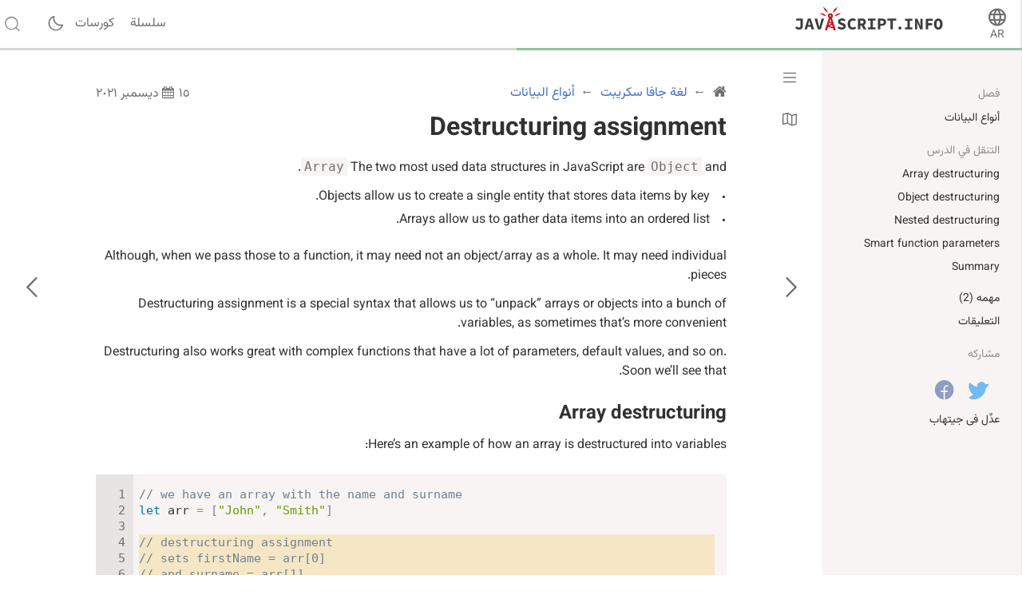

--- FILE ---
content_type: text/html; charset=utf-8
request_url: https://ar.javascript.info/destructuring-assignment
body_size: 14184
content:
<!DOCTYPE html><html lang="ar" dir="rtl" data-theme-enabled="1"><head><script>window.currentUser = null;</script><script>window.shopCurrency = "EUR";</script><script>window.localCurrency = "EUR";</script><script>window.countryCode = "us";</script><script>window.rateShopTo = {"EUR":1,"USD":1.173700654690225,"AMD":447.4761210601803};</script><title itemprop="name">Destructuring assignment</title><link href="/pack/styles.ccbfcf50cbd28d693e1c.css" rel="stylesheet"><meta name="viewport" content="width=device-width, initial-scale=1, user-scalable=yes, minimum-scale=1.0"><meta name="apple-mobile-web-app-capable" content="yes"><!-- chrome autotranslate is enabled only for "en" main version--><meta name="google" content="notranslate"><script>if (window.devicePixelRatio > 1) document.cookie = 'pixelRatio=' + window.devicePixelRatio + ';path=/;expires=Tue, 19 Jan 2038 03:14:07 GMT';</script><link href="//fonts.googleapis.com/css?family=Open+Sans:bold,italic,bolditalic" rel="stylesheet"><link rel="apple-touch-icon-precomposed" href="/img/favicon/apple-touch-icon-precomposed.png"><link rel="canonical" href="https://ar.javascript.info/destructuring-assignment"><meta name="msapplication-TileColor" content="#222A2C"><meta name="msapplication-TileImage" content="/img/favicon/tileicon.png"><link rel="icon" href="/img/favicon/favicon.png"><meta itemprop="image" content="https://ar.javascript.info/img/site_preview_en_512x512.png"><meta property="og:title" content="Destructuring assignment"><meta property="og:image" content="https://ar.javascript.info/img/site_preview_en_1200x630.png"><meta property="og:image:type" content="image/png"><meta property="og:image:width" content="1200"><meta property="og:image:height" content="630"><meta property="fb:admins" content="100001562528165"><meta name="twitter:card" content="summary"><meta name="twitter:title" content="Destructuring assignment"><meta name="twitter:site" content="@iliakan"><meta name="twitter:creator" content="@iliakan"><meta name="twitter:image" content="https://ar.javascript.info/img/site_preview_en_512x512.png"><meta name="google-adsense-account" content="ca-pub-6204518652652613"><link rel="prev" href="/keys-values-entries"><link rel="next" href="/date"><script>window.GA_ID = "UA-2056213-15";</script><script>window.YANDEX_METRIKA_ID = 32184394;</script><script>{function gtag(){dataLayer.push(arguments)}window.dataLayer=window.dataLayer||[],gtag("js",new Date),gtag("config","G-2LWB61WGYJ")}</script>
<script async src="https://www.googletagmanager.com/gtag/js?id=G-2LWB61WGYJ"></script><script>window.metrika={reachGoal:function(){}},window.yandex_metrika_callbacks=[function(){try{window.metrika=new Ya.Metrika({id:YANDEX_METRIKA_ID,webvisor:!0,clickmap:!0,params:{user:window.currentUser&&window.currentUser.id}}),metrika.trackLinks({delay:150}),window.addEventListener("error",function(r){window.metrika.reachGoal("JSERROR",{src:(r.filename||r.errorUrl)+": "+(r.lineno||r.errorLine),stack:r.stack||r.error&&r.error.stack,message:r.message})})}catch(r){}}];</script><script src="//mc.yandex.ru/metrika/watch.js" async></script><script>window.CAPTCHA_ID = "6LfmLAEVAAAAAJMykMnf7aY8nkyTRmYi2ynx51R1";</script><script>window.CAPTCHA_TYPE = "recaptcha";</script><script src="/pack/init.2e6a45af9b8adbdcce26.js"></script><script src="/pack/head.8271df559e1de167f096.js" defer></script><meta property="og:title" content="Destructuring assignment"><meta property="og:type" content="article"><script src="/pack/tutorial.a73d9371122564372f41.js" defer></script><script src="/pack/footer.5677b72e8f72fa84b99e.js" defer></script></head><body class="no-icons"><script>window.fontTest();</script><div class="page-wrapper page-wrapper_sidebar_on"><!--[if IE]><div style="color:red;text-align:center">عفوًا، أى متصفح أقل من IE10 غير مدعوم</div><![endif]--><div class="sitetoolbar sitetoolbar_tutorial"><script>window.langs = [{"code":"ar","name":"Arabic"},{"code":"az","name":"Azerbaijani"},{"code":"bg","name":"Bulgarian"},{"code":"bn","name":"Bengali"},{"code":"bs","name":"Bosnian"},{"code":"ca","name":"Catalan"},{"code":"cs","name":"Czech"},{"code":"da","name":"Danish"},{"code":"de","name":"German"},{"code":"el","name":"Greek"},{"code":"en","name":"English"},{"code":"es","name":"Spanish"},{"code":"fa","name":"Persian (Farsi)"},{"code":"fi","name":"Finnish"},{"code":"fr","name":"French"},{"code":"he","name":"Hebrew"},{"code":"hi","name":"Hindi"},{"code":"hr","name":"Croatian"},{"code":"hu","name":"Hungarian"},{"code":"hy","name":"Armenian"},{"code":"id","name":"Indonesian"},{"code":"it","name":"Italian"},{"code":"ja","name":"Japanese"},{"code":"ka","name":"Georgian"},{"code":"kk","name":"Kazakh"},{"code":"km","name":"Central Khmer"},{"code":"ko","name":"Korean"},{"code":"ku","name":"Kurdish"},{"code":"ky","name":"Kyrgyz"},{"code":"lt","name":"Lithuanian"},{"code":"me","name":"Montenegrin"},{"code":"ml","name":"Malayalam"},{"code":"ms","name":"Malay"},{"code":"my","name":"Burmese"},{"code":"nl","name":"Dutch"},{"code":"no","name":"Norvegian"},{"code":"pa","name":"Punjabi"},{"code":"pl","name":"Polish"},{"code":"pt","name":"Portuguese"},{"code":"ro","name":"Romanian"},{"code":"ru","name":"Russian"},{"code":"si","name":"Sinhala"},{"code":"sk","name":"Slovak"},{"code":"sl","name":"Slovenian"},{"code":"sq","name":"Albanian"},{"code":"sr","name":"Serbian"},{"code":"ta","name":"Tamil"},{"code":"te","name":"Telugu"},{"code":"test","name":"Test"},{"code":"th","name":"Thai"},{"code":"tk","name":"Turkmen"},{"code":"tr","name":"Turkish"},{"code":"ug","name":"Uyghur"},{"code":"uk","name":"Ukrainian"},{"code":"ur","name":"Urdu"},{"code":"uz","name":"Uzbek"},{"code":"v2","name":"v2"},{"code":"vi","name":"Vietnamese"},{"code":"zh-hant","name":"Chinese Traditional"},{"code":"zh","name":"Chinese"}];</script><script>window.lang = "ar";</script><div class="sitetoolbar__content"><div class="sitetoolbar__lang-switcher"><button class="sitetoolbar__dropdown-button" data-dropdown-toggler>AR</button><div class="sitetoolbar__dropdown-wrap"><div class="sitetoolbar__dropdown-body"><div class="sitetoolbar__lang-switcher-body"><div class="supported-langs supported-langs_toolbar"><div class="supported-langs__container"><ul class="supported-langs__list" style="height:200px"><li class="supported-langs__item supported-langs__item_current"><a class="supported-langs__link" href="https://ar.javascript.info/destructuring-assignment"><span class="supported-langs__brief">AR</span><span class="supported-langs__title">عربي</span></a></li><li class="supported-langs__item"><a class="supported-langs__link" href="https://javascript.info/destructuring-assignment"><span class="supported-langs__brief">EN</span><span class="supported-langs__title">English</span></a></li><li class="supported-langs__item"><a class="supported-langs__link" href="https://es.javascript.info/destructuring-assignment"><span class="supported-langs__brief">ES</span><span class="supported-langs__title">Español</span></a></li><li class="supported-langs__item"><a class="supported-langs__link" href="https://fa.javascript.info/destructuring-assignment"><span class="supported-langs__brief">FA</span><span class="supported-langs__title">فارسی</span></a></li><li class="supported-langs__item"><a class="supported-langs__link" href="https://fr.javascript.info/destructuring-assignment"><span class="supported-langs__brief">FR</span><span class="supported-langs__title">Français</span></a></li><li class="supported-langs__item"><a class="supported-langs__link" href="https://id.javascript.info/destructuring-assignment"><span class="supported-langs__brief">ID</span><span class="supported-langs__title">Indonesia</span></a></li></ul><ul class="supported-langs__list" style="height:200px"><li class="supported-langs__item"><a class="supported-langs__link" href="https://it.javascript.info/destructuring-assignment"><span class="supported-langs__brief">IT</span><span class="supported-langs__title">Italiano</span></a></li><li class="supported-langs__item"><a class="supported-langs__link" href="https://ja.javascript.info/destructuring-assignment"><span class="supported-langs__brief">JA</span><span class="supported-langs__title">日本語</span></a></li><li class="supported-langs__item"><a class="supported-langs__link" href="https://ko.javascript.info/destructuring-assignment"><span class="supported-langs__brief">KO</span><span class="supported-langs__title">한국어</span></a></li><li class="supported-langs__item"><a class="supported-langs__link" href="https://learn.javascript.ru/destructuring-assignment"><span class="supported-langs__brief">RU</span><span class="supported-langs__title">Русский</span></a></li><li class="supported-langs__item"><a class="supported-langs__link" href="https://tr.javascript.info/destructuring-assignment"><span class="supported-langs__brief">TR</span><span class="supported-langs__title">Türkçe</span></a></li><li class="supported-langs__item"><a class="supported-langs__link" href="https://uk.javascript.info/destructuring-assignment"><span class="supported-langs__brief">UK</span><span class="supported-langs__title">Українська</span></a></li></ul><ul class="supported-langs__list" style="height:56px"><li class="supported-langs__item"><a class="supported-langs__link" href="https://uz.javascript.info/destructuring-assignment"><span class="supported-langs__brief">UZ</span><span class="supported-langs__title">Oʻzbek</span></a></li><li class="supported-langs__item"><a class="supported-langs__link" href="https://zh.javascript.info/destructuring-assignment"><span class="supported-langs__brief">ZH</span><span class="supported-langs__title">简体中文</span></a></li></ul></div><div class="supported-langs__text">نريد أن نتيح هذا المشروع المفتوح المصدر إلى كل الناس حول العالم. من فضلك <a href="https://github.com/javascript-tutorial/en.javascript.info" rel="noopener noreferrer" target="_blank">ساعدنا على ترجمة</a> محتوى هذه السلسله للغة التى تعرفها.</div></div></div></div></div></div><div class="sitetoolbar__logo-wrap"><a class="sitetoolbar__link sitetoolbar__link_logo" href="/"><img class="sitetoolbar__logo sitetoolbar__logo_normal" src="/img/sitetoolbar__logo_en.svg" width="200" alt="" role="presentation"/><img class="sitetoolbar__logo sitetoolbar__logo_normal sitetoolbar__logo_dark" src="/img/sitetoolbar__logo_en-white.svg" width="200" alt="" role="presentation"/><img class="sitetoolbar__logo sitetoolbar__logo_small" src="/img/sitetoolbar__logo_small_en.svg" width="70" alt="" role="presentation"/><img class="sitetoolbar__logo sitetoolbar__logo_small sitetoolbar__logo_dark" src="/img/sitetoolbar__logo_small_en-white.svg" width="70" alt="" role="presentation"/><script>Array.prototype.forEach.call(document.querySelectorAll("img.sitetoolbar__logo"),function(e){let t=document.createElement("object");t.type="image/svg+xml",t.className=e.className,t.style.cssText="left:0;top:0;position:absolute",t.onload=function(){t.onload=null,e.style.visibility="hidden"},t.data=e.src,e.parentNode.insertBefore(t,e)});</script></a></div><div class="sitetoolbar__nav-toggle-wrap"><button class="sitetoolbar__nav-toggle" type="button"></button></div><nav class="sitetoolbar__sections"><ul class="sitetoolbar__sections-list"><li class="sitetoolbar__section"><a class="sitetoolbar__link" href="/">سلسلة</a></li><li class="sitetoolbar__section"><a class="sitetoolbar__link" href="/كورسات">كورسات</a></li></ul></nav><div class="sitetoolbar__theme-switcher"><div class="theme-changer"><label class="theme-changer__label" for="theme-changer-input" data-tooltip="Change theme"><input class="theme-changer__input" type="checkbox" id="theme-changer-input" data-theme-changer="data-theme-changer"/><span class="theme-changer__icon theme-changer__icon_light-theme"></span><span class="theme-changer__icon theme-changer__icon_dark-theme"></span></label></div></div><div class="sitetoolbar__search-wrap"><div class="sitetoolbar__search-content"><button class="sitetoolbar__search-toggle" type="button"></button><form class="sitetoolbar__search" method="GET" action="/search"><div class="sitetoolbar__search-input"><div class="text-input"><input class="text-input__control" name="query" placeholder="إبحث فى Javascript.info" required="required" type="text"/></div><button class="sitetoolbar__find" type="submit">بحث</button></div></form></div></div></div><div class="tablet-menu"><div class="tablet-menu__line"><div class="tablet-menu__content"><select class="tablet-menu__nav input-select input-select input-select_small" onchange="if(this.value) window.location.href=this.value"><option selected>اختر جزءًا</option><option value="/" selected="">سلسلة</option><option value="/كورسات">كورسات</option></select></div></div><div class="tablet-menu__line"><div class="tablet-menu__content"><form class="tablet-menu-search" action="/search/"><input class="tablet-menu-search__input" type="search" name="query" placeholder="البحث فى السلسلة" required="required"/><button class="tablet-menu-search__button" type="submit" name="type" value="articles">بحث</button></form></div></div><div class="tablet-menu__line"><div class="tablet-menu__content"><a class="map" href="/tutorial/map" data-action="tutorial-map"><span class="map__text">خريطة الدورة التعليمية</span></a></div></div><div class="tablet-menu__line"><div class="tablet-menu__content"><div class="theme-changer theme-changer_tablet-menu theme-changer_has-label"><label class="theme-changer__label" for="theme-changer-input-tablet" data-tooltip="Change theme"><input class="theme-changer__input" type="checkbox" id="theme-changer-input-tablet" data-theme-changer="data-theme-changer"/><span class="theme-changer__icon theme-changer__icon_light-theme"></span><span class="theme-changer__icon theme-changer__icon_dark-theme"></span><span class="theme-changer__label-text theme-changer__label-text_light-theme">Light theme</span><span class="theme-changer__label-text theme-changer__label-text_dark-theme">Dark theme</span></label></div></div></div><div class="tablet-menu__line"><div class="tablet-menu__content"><div class="share-icons"><span class="share-icons__title">مشاركه</span><a class="share share_tw" href="https://twitter.com/share?url=https%3A%2F%2Far.javascript.info%2Fdestructuring-assignment" rel="nofollow"></a><a class="share share_fb" href="https://www.facebook.com/sharer/sharer.php?s=100&amp;p%5Burl%5D=https%3A%2F%2Far.javascript.info%2Fdestructuring-assignment" rel="nofollow"></a></div></div></div><div class="tablet-menu__line"><div class="tablet-menu__content"><select class="tablet-menu__nav input-select input-select input-select_small" onchange="if(this.value) window.location.href=this.value"><option value="https://ar.javascript.info/destructuring-assignment" selected>عربي</option><option value="https://javascript.info/destructuring-assignment">English</option><option value="https://es.javascript.info/destructuring-assignment">Español</option><option value="https://fa.javascript.info/destructuring-assignment">فارسی</option><option value="https://fr.javascript.info/destructuring-assignment">Français</option><option value="https://id.javascript.info/destructuring-assignment">Indonesia</option><option value="https://it.javascript.info/destructuring-assignment">Italiano</option><option value="https://ja.javascript.info/destructuring-assignment">日本語</option><option value="https://ko.javascript.info/destructuring-assignment">한국어</option><option value="https://learn.javascript.ru/destructuring-assignment">Русский</option><option value="https://tr.javascript.info/destructuring-assignment">Türkçe</option><option value="https://uk.javascript.info/destructuring-assignment">Українська</option><option value="https://uz.javascript.info/destructuring-assignment">Oʻzbek</option><option value="https://zh.javascript.info/destructuring-assignment">简体中文</option></select></div></div></div><progress class="tutorial-progress" data-sticky value="46" max="93" data-tooltip="الدرس 46 في 93"></progress></div><div class="page page_sidebar_on page_inner_padding"><script>if(localStorage.noSidebar){document.querySelector(".page").classList.remove("page_sidebar_on");let e=document.querySelector(".page-wrapper");e&&e.classList.remove("page-wrapper_sidebar_on")}setTimeout(function(){document.querySelector(".page").classList.add("page_sidebar-animation-on")});</script><div class="page__inner"><main class="main main_width-limit"><header class="main__header"><div class="main__header-inner"><div class="main__header-group"><ol class="breadcrumbs"><li class="breadcrumbs__item breadcrumbs__item_home"><a class="breadcrumbs__link" href="/"><span class="breadcrumbs__hidden-text">الدورة التعليمية</span></a></li><li class="breadcrumbs__item" id="breadcrumb-1"><a class="breadcrumbs__link" href="/js"><span>لغة جافا سكريبت</span></a></li><li class="breadcrumbs__item" id="breadcrumb-2"><a class="breadcrumbs__link" href="/data-types"><span>أنواع البيانات</span></a></li><script type="application/ld+json">{"@context":"https://schema.org","@type":"BreadcrumbList","itemListElement":[{"@type":"ListItem","position":1,"name":"الدورة التعليمية","item":"https://ar.javascript.info/"},{"@type":"ListItem","position":2,"name":"لغة جافا سكريبت","item":"https://ar.javascript.info/js"},{"@type":"ListItem","position":3,"name":"أنواع البيانات","item":"https://ar.javascript.info/data-types"}]}</script></ol><div class="updated-at" data-tooltip="آخر تحديث ١٥ ديسمبر ٢٠٢١"><div class="updated-at__content">١٥ ديسمبر ٢٠٢١</div></div></div><h1 class="main__header-title">Destructuring assignment</h1></div></header><div class="content"><article class="formatted" itemscope itemtype="http://schema.org/TechArticle"><meta itemprop="name" content="Destructuring assignment"><div itemprop="author" itemscope itemtype="http://schema.org/Person"><meta itemprop="email" content="iliakan@gmail.com"><meta itemprop="name" content="Ilya Kantor"></div><div itemprop="articleBody"><p>The two most used data structures in JavaScript are <code>Object</code> and <code>Array</code>.</p>
<ul>
<li>Objects allow us to create a single entity that stores data items by key.</li>
<li>Arrays allow us to gather data items into an ordered list.</li>
</ul>
<p>Although, when we pass those to a function, it may need not an object/array as a whole. It may need individual pieces.</p>
<p><em>Destructuring assignment</em> is a special syntax that allows us to “unpack” arrays or objects into a bunch of variables, as sometimes that’s more convenient.</p>
<p>Destructuring also works great with complex functions that have a lot of parameters, default values, and so on. Soon we’ll see that.</p>
<h2><a class="main__anchor" name="ref-1156" href="#ref-1156">Array destructuring</a></h2><p>Here’s an example of how an array is destructured into variables:</p>
<div id="m5pu4l450b" data-trusted="1" class="code-example" data-highlight="[{&quot;start&quot;:3,&quot;end&quot;:6}]">
      <div class="codebox code-example__codebox">
        
        <div class="codebox__code" data-code="1">
          <pre class="line-numbers language-javascript"><code>// we have an array with the name and surname
let arr = [&quot;John&quot;, &quot;Smith&quot;]

// destructuring assignment
// sets firstName = arr[0]
// and surname = arr[1]
let [firstName, surname] = arr;

alert(firstName); // John
alert(surname);  // Smith</code></pre>
        </div>
      </div>
      
      </div><p>Now we can work with variables instead of array members.</p>
<p>It looks great when combined with <code>split</code> or other array-returning methods:</p>
<div id="jnn6rbwuhx" data-trusted="1" class="code-example">
      <div class="codebox code-example__codebox">
        
        <div class="toolbar codebox__toolbar">
          <div class="toolbar__tool">
            <a href="#" title="تشغيل" data-action="run" class="toolbar__button toolbar__button_run"></a>
          </div>
          <div class="toolbar__tool">
            <a href="#" title="الفتح في sandbox" target="_blank" data-action="edit" class="toolbar__button toolbar__button_edit"></a>
          </div>
        </div>
        <div class="codebox__code" data-code="1">
          <pre class="line-numbers language-javascript"><code>let [firstName, surname] = &quot;John Smith&quot;.split(' ');
alert(firstName); // John
alert(surname);  // Smith</code></pre>
        </div>
      </div>
      
      </div><p>As you can see, the syntax is simple. There are several peculiar details though. Let’s see more examples, to better understand it.</p>
<div class="important important_smart">
            <div class="important__header"><span class="important__type">“Destructuring” does not mean “destructive”.</span></div>
            <div class="important__content"><p>It’s called “destructuring assignment,” because it “destructurizes” by copying items into variables. But the array itself is not modified.</p>
<p>It’s just a shorter way to write:</p>
<div id="slrfszv3ne" data-trusted="1" class="code-example">
      <div class="codebox code-example__codebox">
        
        <div class="codebox__code" data-code="1">
          <pre class="line-numbers language-javascript"><code>// let [firstName, surname] = arr;
let firstName = arr[0];
let surname = arr[1];</code></pre>
        </div>
      </div>
      
      </div></div></div>
<div class="important important_smart">
            <div class="important__header"><span class="important__type">Ignore elements using commas</span></div>
            <div class="important__content"><p>Unwanted elements of the array can also be thrown away via an extra comma:</p>
<div id="bduwwxptdh" data-trusted="1" class="code-example" data-highlight="[{&quot;start&quot;:0,&quot;end&quot;:1}]">
      <div class="codebox code-example__codebox">
        
        <div class="toolbar codebox__toolbar">
          <div class="toolbar__tool">
            <a href="#" title="تشغيل" data-action="run" class="toolbar__button toolbar__button_run"></a>
          </div>
          <div class="toolbar__tool">
            <a href="#" title="الفتح في sandbox" target="_blank" data-action="edit" class="toolbar__button toolbar__button_edit"></a>
          </div>
        </div>
        <div class="codebox__code" data-code="1">
          <pre class="line-numbers language-javascript"><code>// second element is not needed
let [firstName, , title] = [&quot;Julius&quot;, &quot;Caesar&quot;, &quot;Consul&quot;, &quot;of the Roman Republic&quot;];

alert( title ); // Consul</code></pre>
        </div>
      </div>
      
      </div><p>In the code above, the second element of the array is skipped, the third one is assigned to <code>title</code>, and the rest of the array items is also skipped (as there are no variables for them).</p>
</div></div>
<div class="important important_smart">
            <div class="important__header"><span class="important__type">Works with any iterable on the right-side</span></div>
            <div class="important__content"><p>…Actually, we can use it with any iterable, not only arrays:</p>
<div id="c8x0nskrkj" data-trusted="1" class="code-example">
      <div class="codebox code-example__codebox">
        
        <div class="codebox__code" data-code="1">
          <pre class="line-numbers language-javascript"><code>let [a, b, c] = &quot;abc&quot;; // [&quot;a&quot;, &quot;b&quot;, &quot;c&quot;]
let [one, two, three] = new Set([1, 2, 3]);</code></pre>
        </div>
      </div>
      
      </div><p>That works, because internally a destructuring assignment works by iterating over the right value. It’s kind of syntax sugar for calling <code>for..of</code> over the value to the right of <code>=</code> and assigning the values.</p>
</div></div>
<div class="important important_smart">
            <div class="important__header"><span class="important__type">Assign to anything at the left-side</span></div>
            <div class="important__content"><p>We can use any “assignables” at the left side.</p>
<p>For instance, an object property:</p>
<div id="kbzjonxbkc" data-trusted="1" class="code-example">
      <div class="codebox code-example__codebox">
        
        <div class="toolbar codebox__toolbar">
          <div class="toolbar__tool">
            <a href="#" title="تشغيل" data-action="run" class="toolbar__button toolbar__button_run"></a>
          </div>
          <div class="toolbar__tool">
            <a href="#" title="الفتح في sandbox" target="_blank" data-action="edit" class="toolbar__button toolbar__button_edit"></a>
          </div>
        </div>
        <div class="codebox__code" data-code="1">
          <pre class="line-numbers language-javascript"><code>let user = {};
[user.name, user.surname] = &quot;John Smith&quot;.split(' ');

alert(user.name); // John
alert(user.surname); // Smith</code></pre>
        </div>
      </div>
      
      </div></div></div>
<div class="important important_smart">
            <div class="important__header"><span class="important__type">Looping with .entries()</span></div>
            <div class="important__content"><p>In the previous chapter we saw the <a href="https://developer.mozilla.org/ar/docs/Web/JavaScript/Reference/Global_Objects/Object/entries">Object.entries(obj)</a> method.</p>
<p>We can use it with destructuring to loop over keys-and-values of an object:</p>
<div id="mqhqakf79i" data-trusted="1" class="code-example" data-highlight="[{&quot;start&quot;:6,&quot;end&quot;:6}]">
      <div class="codebox code-example__codebox">
        
        <div class="toolbar codebox__toolbar">
          <div class="toolbar__tool">
            <a href="#" title="تشغيل" data-action="run" class="toolbar__button toolbar__button_run"></a>
          </div>
          <div class="toolbar__tool">
            <a href="#" title="الفتح في sandbox" target="_blank" data-action="edit" class="toolbar__button toolbar__button_edit"></a>
          </div>
        </div>
        <div class="codebox__code" data-code="1">
          <pre class="line-numbers language-javascript"><code>let user = {
  name: &quot;John&quot;,
  age: 30
};

// loop over keys-and-values
for (let [key, value] of Object.entries(user)) {
  alert(`${key}:${value}`); // name:John, then age:30
}</code></pre>
        </div>
      </div>
      
      </div><p>The similar code for a <code>Map</code> is simpler, as it’s iterable:</p>
<div id="8jt151uoba" data-trusted="1" class="code-example" data-highlight="[{&quot;start&quot;:4,&quot;end&quot;:5}]">
      <div class="codebox code-example__codebox">
        
        <div class="toolbar codebox__toolbar">
          <div class="toolbar__tool">
            <a href="#" title="تشغيل" data-action="run" class="toolbar__button toolbar__button_run"></a>
          </div>
          <div class="toolbar__tool">
            <a href="#" title="الفتح في sandbox" target="_blank" data-action="edit" class="toolbar__button toolbar__button_edit"></a>
          </div>
        </div>
        <div class="codebox__code" data-code="1">
          <pre class="line-numbers language-javascript"><code>let user = new Map();
user.set(&quot;name&quot;, &quot;John&quot;);
user.set(&quot;age&quot;, &quot;30&quot;);

// Map iterates as [key, value] pairs, very convenient for destructuring
for (let [key, value] of user) {
  alert(`${key}:${value}`); // name:John, then age:30
}</code></pre>
        </div>
      </div>
      
      </div></div></div>
<div class="important important_smart">
            <div class="important__header"><span class="important__type">Swap variables trick</span></div>
            <div class="important__content"><p>There’s a well-known trick for swapping values of two variables using a destructuring assignment:</p>
<div id="tbfq0sn200" data-trusted="1" class="code-example" data-highlight="[{&quot;start&quot;:4,&quot;end&quot;:4}]">
      <div class="codebox code-example__codebox">
        
        <div class="toolbar codebox__toolbar">
          <div class="toolbar__tool">
            <a href="#" title="تشغيل" data-action="run" class="toolbar__button toolbar__button_run"></a>
          </div>
          <div class="toolbar__tool">
            <a href="#" title="الفتح في sandbox" target="_blank" data-action="edit" class="toolbar__button toolbar__button_edit"></a>
          </div>
        </div>
        <div class="codebox__code" data-code="1">
          <pre class="line-numbers language-javascript"><code>let guest = &quot;Jane&quot;;
let admin = &quot;Pete&quot;;

// Let's swap the values: make guest=Pete, admin=Jane
[guest, admin] = [admin, guest];

alert(`${guest} ${admin}`); // Pete Jane (successfully swapped!)</code></pre>
        </div>
      </div>
      
      </div><p>Here we create a temporary array of two variables and immediately destructure it in swapped order.</p>
<p>We can swap more than two variables this way.</p>
</div></div>
<h3><a class="main__anchor" name="ref-1157" href="#ref-1157">The rest ‘…’</a></h3><p>Usually, if the array is longer than the list at the left, the “extra” items are omitted.</p>
<p>For example, here only two items are taken, and the rest is just ignored:</p>
<div id="2oj2hzxasq" data-trusted="1" class="code-example">
      <div class="codebox code-example__codebox">
        
        <div class="toolbar codebox__toolbar">
          <div class="toolbar__tool">
            <a href="#" title="تشغيل" data-action="run" class="toolbar__button toolbar__button_run"></a>
          </div>
          <div class="toolbar__tool">
            <a href="#" title="الفتح في sandbox" target="_blank" data-action="edit" class="toolbar__button toolbar__button_edit"></a>
          </div>
        </div>
        <div class="codebox__code" data-code="1">
          <pre class="line-numbers language-javascript"><code>let [name1, name2] = [&quot;Julius&quot;, &quot;Caesar&quot;, &quot;Consul&quot;, &quot;of the Roman Republic&quot;];

alert(name1); // Julius
alert(name2); // Caesar
// Further items aren't assigned anywhere</code></pre>
        </div>
      </div>
      
      </div><p>If we’d like also to gather all that follows – we can add one more parameter that gets “the rest” using three dots <code>&quot;...&quot;</code>:</p>
<div id="2gtym2z3il" data-trusted="1" class="code-example" data-highlight="[{&quot;start&quot;:2,&quot;end&quot;:5},{&quot;start&quot;:0,&quot;cols&quot;:[{&quot;start&quot;:19,&quot;end&quot;:26},{&quot;start&quot;:51,&quot;end&quot;:84}]}]">
      <div class="codebox code-example__codebox">
        
        <div class="toolbar codebox__toolbar">
          <div class="toolbar__tool">
            <a href="#" title="تشغيل" data-action="run" class="toolbar__button toolbar__button_run"></a>
          </div>
          <div class="toolbar__tool">
            <a href="#" title="الفتح في sandbox" target="_blank" data-action="edit" class="toolbar__button toolbar__button_edit"></a>
          </div>
        </div>
        <div class="codebox__code" data-code="1">
          <pre class="line-numbers language-javascript"><code>let [name1, name2, ...rest] = [&quot;Julius&quot;, &quot;Caesar&quot;, &quot;Consul&quot;, &quot;of the Roman Republic&quot;];

// rest is array of items, starting from the 3rd one
alert(rest[0]); // Consul
alert(rest[1]); // of the Roman Republic
alert(rest.length); // 2</code></pre>
        </div>
      </div>
      
      </div><p>The value of <code>rest</code> is the array of the remaining array elements.</p>
<p>We can use any other variable name in place of <code>rest</code>, just make sure it has three dots before it and goes last in the destructuring assignment.</p>
<div id="a7l8dh1dtz" data-trusted="1" class="code-example" data-highlight="[{&quot;start&quot;:0,&quot;cols&quot;:[{&quot;start&quot;:19,&quot;end&quot;:28}]}]">
      <div class="codebox code-example__codebox">
        
        <div class="toolbar codebox__toolbar">
          <div class="toolbar__tool">
            <a href="#" title="تشغيل" data-action="run" class="toolbar__button toolbar__button_run"></a>
          </div>
          <div class="toolbar__tool">
            <a href="#" title="الفتح في sandbox" target="_blank" data-action="edit" class="toolbar__button toolbar__button_edit"></a>
          </div>
        </div>
        <div class="codebox__code" data-code="1">
          <pre class="line-numbers language-javascript"><code>let [name1, name2, ...titles] = [&quot;Julius&quot;, &quot;Caesar&quot;, &quot;Consul&quot;, &quot;of the Roman Republic&quot;];
// now titles = [&quot;Consul&quot;, &quot;of the Roman Republic&quot;]</code></pre>
        </div>
      </div>
      
      </div><h3><a class="main__anchor" name="ref-1158" href="#ref-1158">Default values</a></h3><p>If the array is shorter than the list of variables at the left, there’ll be no errors. Absent values are considered undefined:</p>
<div id="e1kbn6lnv4" data-trusted="1" class="code-example" data-highlight="[{&quot;start&quot;:0,&quot;end&quot;:0}]">
      <div class="codebox code-example__codebox">
        
        <div class="toolbar codebox__toolbar">
          <div class="toolbar__tool">
            <a href="#" title="تشغيل" data-action="run" class="toolbar__button toolbar__button_run"></a>
          </div>
          <div class="toolbar__tool">
            <a href="#" title="الفتح في sandbox" target="_blank" data-action="edit" class="toolbar__button toolbar__button_edit"></a>
          </div>
        </div>
        <div class="codebox__code" data-code="1">
          <pre class="line-numbers language-javascript"><code>let [firstName, surname] = [];

alert(firstName); // undefined
alert(surname); // undefined</code></pre>
        </div>
      </div>
      
      </div><p>If we want a “default” value to replace the missing one, we can provide it using <code>=</code>:</p>
<div id="yutez2hzo6" data-trusted="1" class="code-example" data-highlight="[{&quot;start&quot;:0,&quot;end&quot;:1}]">
      <div class="codebox code-example__codebox">
        
        <div class="toolbar codebox__toolbar">
          <div class="toolbar__tool">
            <a href="#" title="تشغيل" data-action="run" class="toolbar__button toolbar__button_run"></a>
          </div>
          <div class="toolbar__tool">
            <a href="#" title="الفتح في sandbox" target="_blank" data-action="edit" class="toolbar__button toolbar__button_edit"></a>
          </div>
        </div>
        <div class="codebox__code" data-code="1">
          <pre class="line-numbers language-javascript"><code>// default values
let [name = &quot;Guest&quot;, surname = &quot;Anonymous&quot;] = [&quot;Julius&quot;];

alert(name);    // Julius (from array)
alert(surname); // Anonymous (default used)</code></pre>
        </div>
      </div>
      
      </div><p>Default values can be more complex expressions or even function calls. They are evaluated only if the value is not provided.</p>
<p>For instance, here we use the <code>prompt</code> function for two defaults:</p>
<div id="n4er70p0yd" data-trusted="1" class="code-example">
      <div class="codebox code-example__codebox">
        
        <div class="toolbar codebox__toolbar">
          <div class="toolbar__tool">
            <a href="#" title="تشغيل" data-action="run" class="toolbar__button toolbar__button_run"></a>
          </div>
          <div class="toolbar__tool">
            <a href="#" title="الفتح في sandbox" target="_blank" data-action="edit" class="toolbar__button toolbar__button_edit"></a>
          </div>
        </div>
        <div class="codebox__code" data-code="1">
          <pre class="line-numbers language-javascript"><code>// runs only prompt for surname
let [name = prompt('name?'), surname = prompt('surname?')] = [&quot;Julius&quot;];

alert(name);    // Julius (from array)
alert(surname); // whatever prompt gets</code></pre>
        </div>
      </div>
      
      </div><p>Please note: the <code>prompt</code> will run only for the missing value (<code>surname</code>).</p>
<h2><a class="main__anchor" name="ref-1159" href="#ref-1159">Object destructuring</a></h2><p>The destructuring assignment also works with objects.</p>
<p>The basic syntax is:</p>
<div id="divdiihz6v" data-trusted="1" class="code-example">
      <div class="codebox code-example__codebox">
        
        <div class="codebox__code" data-code="1">
          <pre class="line-numbers language-javascript"><code>let {var1, var2} = {var1:…, var2:…}</code></pre>
        </div>
      </div>
      
      </div><p>We should have an existing object at the right side, that we want to split into variables. The left side contains an object-like “pattern” for corresponding properties. In the simplest case, that’s a list of variable names in <code>{...}</code>.</p>
<p>For instance:</p>
<div id="zb7pmar6qv" data-trusted="1" class="code-example" data-highlight="[{&quot;start&quot;:6,&quot;end&quot;:6}]">
      <div class="codebox code-example__codebox">
        
        <div class="toolbar codebox__toolbar">
          <div class="toolbar__tool">
            <a href="#" title="تشغيل" data-action="run" class="toolbar__button toolbar__button_run"></a>
          </div>
          <div class="toolbar__tool">
            <a href="#" title="الفتح في sandbox" target="_blank" data-action="edit" class="toolbar__button toolbar__button_edit"></a>
          </div>
        </div>
        <div class="codebox__code" data-code="1">
          <pre class="line-numbers language-javascript"><code>let options = {
  title: &quot;Menu&quot;,
  width: 100,
  height: 200
};

let {title, width, height} = options;

alert(title);  // Menu
alert(width);  // 100
alert(height); // 200</code></pre>
        </div>
      </div>
      
      </div><p>Properties <code>options.title</code>, <code>options.width</code> and <code>options.height</code> are assigned to the corresponding variables.</p>
<p>The order does not matter. This works too:</p>
<div id="vy1fjfcsb" data-trusted="1" class="code-example">
      <div class="codebox code-example__codebox">
        
        <div class="codebox__code" data-code="1">
          <pre class="line-numbers language-javascript"><code>// changed the order in let {...}
let {height, width, title} = { title: &quot;Menu&quot;, height: 200, width: 100 }</code></pre>
        </div>
      </div>
      
      </div><p>The pattern on the left side may be more complex and specify the mapping between properties and variables.</p>
<p>If we want to assign a property to a variable with another name, for instance, make <code>options.width</code> go into the variable named <code>w</code>, then we can set the variable name using a colon:</p>
<div id="kzdtvk5hxz" data-trusted="1" class="code-example" data-highlight="[{&quot;start&quot;:6,&quot;end&quot;:7}]">
      <div class="codebox code-example__codebox">
        
        <div class="toolbar codebox__toolbar">
          <div class="toolbar__tool">
            <a href="#" title="تشغيل" data-action="run" class="toolbar__button toolbar__button_run"></a>
          </div>
          <div class="toolbar__tool">
            <a href="#" title="الفتح في sandbox" target="_blank" data-action="edit" class="toolbar__button toolbar__button_edit"></a>
          </div>
        </div>
        <div class="codebox__code" data-code="1">
          <pre class="line-numbers language-javascript"><code>let options = {
  title: &quot;Menu&quot;,
  width: 100,
  height: 200
};

// { sourceProperty: targetVariable }
let {width: w, height: h, title} = options;

// width -&gt; w
// height -&gt; h
// title -&gt; title

alert(title);  // Menu
alert(w);      // 100
alert(h);      // 200</code></pre>
        </div>
      </div>
      
      </div><p>The colon shows “what : goes where”. In the example above the property <code>width</code> goes to <code>w</code>, property <code>height</code> goes to <code>h</code>, and <code>title</code> is assigned to the same name.</p>
<p>For potentially missing properties we can set default values using <code>&quot;=&quot;</code>, like this:</p>
<div id="9pmhanhdo3" data-trusted="1" class="code-example" data-highlight="[{&quot;start&quot;:4,&quot;end&quot;:4}]">
      <div class="codebox code-example__codebox">
        
        <div class="toolbar codebox__toolbar">
          <div class="toolbar__tool">
            <a href="#" title="تشغيل" data-action="run" class="toolbar__button toolbar__button_run"></a>
          </div>
          <div class="toolbar__tool">
            <a href="#" title="الفتح في sandbox" target="_blank" data-action="edit" class="toolbar__button toolbar__button_edit"></a>
          </div>
        </div>
        <div class="codebox__code" data-code="1">
          <pre class="line-numbers language-javascript"><code>let options = {
  title: &quot;Menu&quot;
};

let {width = 100, height = 200, title} = options;

alert(title);  // Menu
alert(width);  // 100
alert(height); // 200</code></pre>
        </div>
      </div>
      
      </div><p>Just like with arrays or function parameters, default values can be any expressions or even function calls. They will be evaluated if the value is not provided.</p>
<p>In the code below <code>prompt</code> asks for <code>width</code>, but not for <code>title</code>:</p>
<div id="pb2j0jp40x" data-trusted="1" class="code-example" data-highlight="[{&quot;start&quot;:4,&quot;end&quot;:4}]">
      <div class="codebox code-example__codebox">
        
        <div class="toolbar codebox__toolbar">
          <div class="toolbar__tool">
            <a href="#" title="تشغيل" data-action="run" class="toolbar__button toolbar__button_run"></a>
          </div>
          <div class="toolbar__tool">
            <a href="#" title="الفتح في sandbox" target="_blank" data-action="edit" class="toolbar__button toolbar__button_edit"></a>
          </div>
        </div>
        <div class="codebox__code" data-code="1">
          <pre class="line-numbers language-javascript"><code>let options = {
  title: &quot;Menu&quot;
};

let {width = prompt(&quot;width?&quot;), title = prompt(&quot;title?&quot;)} = options;

alert(title);  // Menu
alert(width);  // (whatever the result of prompt is)</code></pre>
        </div>
      </div>
      
      </div><p>We also can combine both the colon and equality:</p>
<div id="7qgckqc59u" data-trusted="1" class="code-example" data-highlight="[{&quot;start&quot;:4,&quot;end&quot;:4}]">
      <div class="codebox code-example__codebox">
        
        <div class="toolbar codebox__toolbar">
          <div class="toolbar__tool">
            <a href="#" title="تشغيل" data-action="run" class="toolbar__button toolbar__button_run"></a>
          </div>
          <div class="toolbar__tool">
            <a href="#" title="الفتح في sandbox" target="_blank" data-action="edit" class="toolbar__button toolbar__button_edit"></a>
          </div>
        </div>
        <div class="codebox__code" data-code="1">
          <pre class="line-numbers language-javascript"><code>let options = {
  title: &quot;Menu&quot;
};

let {width: w = 100, height: h = 200, title} = options;

alert(title);  // Menu
alert(w);      // 100
alert(h);      // 200</code></pre>
        </div>
      </div>
      
      </div><p>If we have a complex object with many properties, we can extract only what we need:</p>
<div id="u3adqirolr" data-trusted="1" class="code-example">
      <div class="codebox code-example__codebox">
        
        <div class="toolbar codebox__toolbar">
          <div class="toolbar__tool">
            <a href="#" title="تشغيل" data-action="run" class="toolbar__button toolbar__button_run"></a>
          </div>
          <div class="toolbar__tool">
            <a href="#" title="الفتح في sandbox" target="_blank" data-action="edit" class="toolbar__button toolbar__button_edit"></a>
          </div>
        </div>
        <div class="codebox__code" data-code="1">
          <pre class="line-numbers language-javascript"><code>let options = {
  title: &quot;Menu&quot;,
  width: 100,
  height: 200
};

// only extract title as a variable
let { title } = options;

alert(title); // Menu</code></pre>
        </div>
      </div>
      
      </div><h3><a class="main__anchor" name="ref-1160" href="#ref-1160">The rest pattern “…”</a></h3><p>What if the object has more properties than we have variables? Can we take some and then assign the “rest” somewhere?</p>
<p>We can use the rest pattern, just like we did with arrays. It’s not supported by some older browsers (IE, use Babel to polyfill it), but works in modern ones.</p>
<p>It looks like this:</p>
<div id="x8gjb5ub7" data-trusted="1" class="code-example" data-highlight="[{&quot;start&quot;:6,&quot;end&quot;:8}]">
      <div class="codebox code-example__codebox">
        
        <div class="toolbar codebox__toolbar">
          <div class="toolbar__tool">
            <a href="#" title="تشغيل" data-action="run" class="toolbar__button toolbar__button_run"></a>
          </div>
          <div class="toolbar__tool">
            <a href="#" title="الفتح في sandbox" target="_blank" data-action="edit" class="toolbar__button toolbar__button_edit"></a>
          </div>
        </div>
        <div class="codebox__code" data-code="1">
          <pre class="line-numbers language-javascript"><code>let options = {
  title: &quot;Menu&quot;,
  height: 200,
  width: 100
};

// title = property named title
// rest = object with the rest of properties
let {title, ...rest} = options;

// now title=&quot;Menu&quot;, rest={height: 200, width: 100}
alert(rest.height);  // 200
alert(rest.width);   // 100</code></pre>
        </div>
      </div>
      
      </div><div class="important important_smart">
            <div class="important__header"><span class="important__type">Gotcha if there’s no <code>let</code></span></div>
            <div class="important__content"><p>In the examples above variables were declared right in the assignment: <code>let {…} = {…}</code>. Of course, we could use existing variables too, without <code>let</code>. But there’s a catch.</p>
<p>This won’t work:</p>
<div id="pqev9xy0n7" data-trusted="1" class="code-example">
      <div class="codebox code-example__codebox">
        
        <div class="toolbar codebox__toolbar">
          <div class="toolbar__tool">
            <a href="#" title="تشغيل" data-action="run" class="toolbar__button toolbar__button_run"></a>
          </div>
          <div class="toolbar__tool">
            <a href="#" title="الفتح في sandbox" target="_blank" data-action="edit" class="toolbar__button toolbar__button_edit"></a>
          </div>
        </div>
        <div class="codebox__code" data-code="1">
          <pre class="line-numbers language-javascript"><code>let title, width, height;

// error in this line
{title, width, height} = {title: &quot;Menu&quot;, width: 200, height: 100};</code></pre>
        </div>
      </div>
      
      </div><p>The problem is that JavaScript treats <code>{...}</code> in the main code flow (not inside another expression) as a code block. Such code blocks can be used to group statements, like this:</p>
<div id="jo8xtvy7mx" data-trusted="1" class="code-example">
      <div class="codebox code-example__codebox">
        
        <div class="toolbar codebox__toolbar">
          <div class="toolbar__tool">
            <a href="#" title="تشغيل" data-action="run" class="toolbar__button toolbar__button_run"></a>
          </div>
          <div class="toolbar__tool">
            <a href="#" title="الفتح في sandbox" target="_blank" data-action="edit" class="toolbar__button toolbar__button_edit"></a>
          </div>
        </div>
        <div class="codebox__code" data-code="1">
          <pre class="line-numbers language-javascript"><code>{
  // a code block
  let message = &quot;Hello&quot;;
  // ...
  alert( message );
}</code></pre>
        </div>
      </div>
      
      </div><p>So here JavaScript assumes that we have a code block, that’s why there’s an error. We want destructuring instead.</p>
<p>To show JavaScript that it’s not a code block, we can wrap the expression in parentheses <code>(...)</code>:</p>
<div id="8e9p8ogfdc" data-trusted="1" class="code-example" data-highlight="[{&quot;start&quot;:3,&quot;cols&quot;:[{&quot;start&quot;:0,&quot;end&quot;:1},{&quot;start&quot;:66,&quot;end&quot;:67}]}]">
      <div class="codebox code-example__codebox">
        
        <div class="toolbar codebox__toolbar">
          <div class="toolbar__tool">
            <a href="#" title="تشغيل" data-action="run" class="toolbar__button toolbar__button_run"></a>
          </div>
          <div class="toolbar__tool">
            <a href="#" title="الفتح في sandbox" target="_blank" data-action="edit" class="toolbar__button toolbar__button_edit"></a>
          </div>
        </div>
        <div class="codebox__code" data-code="1">
          <pre class="line-numbers language-javascript"><code>let title, width, height;

// okay now
({title, width, height} = {title: &quot;Menu&quot;, width: 200, height: 100});

alert( title ); // Menu</code></pre>
        </div>
      </div>
      
      </div></div></div>
<h2><a class="main__anchor" name="ref-1161" href="#ref-1161">Nested destructuring</a></h2><p>If an object or an array contain other nested objects and arrays, we can use more complex left-side patterns to extract deeper portions.</p>
<p>In the code below <code>options</code> has another object in the property <code>size</code> and an array in the property <code>items</code>. The pattern at the left side of the assignment has the same structure to extract values from them:</p>
<div id="opk74djp0a" data-trusted="1" class="code-example">
      <div class="codebox code-example__codebox">
        
        <div class="toolbar codebox__toolbar">
          <div class="toolbar__tool">
            <a href="#" title="تشغيل" data-action="run" class="toolbar__button toolbar__button_run"></a>
          </div>
          <div class="toolbar__tool">
            <a href="#" title="الفتح في sandbox" target="_blank" data-action="edit" class="toolbar__button toolbar__button_edit"></a>
          </div>
        </div>
        <div class="codebox__code" data-code="1">
          <pre class="line-numbers language-javascript"><code>let options = {
  size: {
    width: 100,
    height: 200
  },
  items: [&quot;Cake&quot;, &quot;Donut&quot;],
  extra: true
};

// destructuring assignment split in multiple lines for clarity
let {
  size: { // put size here
    width,
    height
  },
  items: [item1, item2], // assign items here
  title = &quot;Menu&quot; // not present in the object (default value is used)
} = options;

alert(title);  // Menu
alert(width);  // 100
alert(height); // 200
alert(item1);  // Cake
alert(item2);  // Donut</code></pre>
        </div>
      </div>
      
      </div><p>All properties of <code>options</code> object except <code>extra</code> that is absent in the left part, are assigned to corresponding variables:</p>
<figure><div class="image" style="width:488px">
      <div class="image__ratio" style="padding-top:30.737704918032787%"></div>
      <object type="image/svg+xml" data="/article/destructuring-assignment/destructuring-complex.svg" width="488" height="150" class="image__image" data-use-theme>
        <img src="/article/destructuring-assignment/destructuring-complex.svg" alt="" width="488" height="150">
      </object>
      </div></figure><p>Finally, we have <code>width</code>, <code>height</code>, <code>item1</code>, <code>item2</code> and <code>title</code> from the default value.</p>
<p>Note that there are no variables for <code>size</code> and <code>items</code>, as we take their content instead.</p>
<h2><a class="main__anchor" name="ref-1162" href="#ref-1162">Smart function parameters</a></h2><p>There are times when a function has many parameters, most of which are optional. That’s especially true for user interfaces. Imagine a function that creates a menu. It may have a width, a height, a title, items list and so on.</p>
<p>Here’s a bad way to write such function:</p>
<div id="iprh9sxw2g" data-trusted="1" class="code-example">
      <div class="codebox code-example__codebox">
        
        <div class="codebox__code" data-code="1">
          <pre class="line-numbers language-javascript"><code>function showMenu(title = &quot;Untitled&quot;, width = 200, height = 100, items = []) {
  // ...
}</code></pre>
        </div>
      </div>
      
      </div><p>In real-life, the problem is how to remember the order of arguments. Usually IDEs try to help us, especially if the code is well-documented, but still… Another problem is how to call a function when most parameters are ok by default.</p>
<p>Like this?</p>
<div id="2nujcj5tmw" data-trusted="1" class="code-example">
      <div class="codebox code-example__codebox">
        
        <div class="codebox__code" data-code="1">
          <pre class="line-numbers language-javascript"><code>// undefined where default values are fine
showMenu(&quot;My Menu&quot;, undefined, undefined, [&quot;Item1&quot;, &quot;Item2&quot;])</code></pre>
        </div>
      </div>
      
      </div><p>That’s ugly. And becomes unreadable when we deal with more parameters.</p>
<p>Destructuring comes to the rescue!</p>
<p>We can pass parameters as an object, and the function immediately destructurizes them into variables:</p>
<div id="2njacndd11" data-trusted="1" class="code-example" data-highlight="[{&quot;start&quot;:7,&quot;cols&quot;:[{&quot;start&quot;:18,&quot;end&quot;:77}]}]">
      <div class="codebox code-example__codebox">
        
        <div class="toolbar codebox__toolbar">
          <div class="toolbar__tool">
            <a href="#" title="تشغيل" data-action="run" class="toolbar__button toolbar__button_run"></a>
          </div>
          <div class="toolbar__tool">
            <a href="#" title="الفتح في sandbox" target="_blank" data-action="edit" class="toolbar__button toolbar__button_edit"></a>
          </div>
        </div>
        <div class="codebox__code" data-code="1">
          <pre class="line-numbers language-javascript"><code>// we pass object to function
let options = {
  title: &quot;My menu&quot;,
  items: [&quot;Item1&quot;, &quot;Item2&quot;]
};

// ...and it immediately expands it to variables
function showMenu({title = &quot;Untitled&quot;, width = 200, height = 100, items = []}) {
  // title, items – taken from options,
  // width, height – defaults used
  alert( `${title} ${width} ${height}` ); // My Menu 200 100
  alert( items ); // Item1, Item2
}

showMenu(options);</code></pre>
        </div>
      </div>
      
      </div><p>We can also use more complex destructuring with nested objects and colon mappings:</p>
<div id="1qet1db56b" data-trusted="1" class="code-example" data-highlight="[{&quot;start&quot;:5,&quot;end&quot;:10}]">
      <div class="codebox code-example__codebox">
        
        <div class="toolbar codebox__toolbar">
          <div class="toolbar__tool">
            <a href="#" title="تشغيل" data-action="run" class="toolbar__button toolbar__button_run"></a>
          </div>
          <div class="toolbar__tool">
            <a href="#" title="الفتح في sandbox" target="_blank" data-action="edit" class="toolbar__button toolbar__button_edit"></a>
          </div>
        </div>
        <div class="codebox__code" data-code="1">
          <pre class="line-numbers language-javascript"><code>let options = {
  title: &quot;My menu&quot;,
  items: [&quot;Item1&quot;, &quot;Item2&quot;]
};

function showMenu({
  title = &quot;Untitled&quot;,
  width: w = 100,  // width goes to w
  height: h = 200, // height goes to h
  items: [item1, item2] // items first element goes to item1, second to item2
}) {
  alert( `${title} ${w} ${h}` ); // My Menu 100 200
  alert( item1 ); // Item1
  alert( item2 ); // Item2
}

showMenu(options);</code></pre>
        </div>
      </div>
      
      </div><p>The full syntax is the same as for a destructuring assignment:</p>
<div id="gxzxxkf87s" data-trusted="1" class="code-example">
      <div class="codebox code-example__codebox">
        
        <div class="codebox__code" data-code="1">
          <pre class="line-numbers language-javascript"><code>function({
  incomingProperty: varName = defaultValue
  ...
})</code></pre>
        </div>
      </div>
      
      </div><p>Then, for an object of parameters, there will be a variable <code>varName</code> for property <code>incomingProperty</code>, with <code>defaultValue</code> by default.</p>
<p>Please note that such destructuring assumes that <code>showMenu()</code> does have an argument. If we want all values by default, then we should specify an empty object:</p>
<div id="9pnkxt5y79" data-trusted="1" class="code-example">
      <div class="codebox code-example__codebox">
        
        <div class="codebox__code" data-code="1">
          <pre class="line-numbers language-javascript"><code>showMenu({}); // ok, all values are default

showMenu(); // this would give an error</code></pre>
        </div>
      </div>
      
      </div><p>We can fix this by making <code>{}</code> the default value for the whole object of parameters:</p>
<div id="5kapegad1h" data-trusted="1" class="code-example" data-highlight="[{&quot;start&quot;:0,&quot;cols&quot;:[{&quot;start&quot;:63,&quot;end&quot;:68}]}]">
      <div class="codebox code-example__codebox">
        
        <div class="toolbar codebox__toolbar">
          <div class="toolbar__tool">
            <a href="#" title="تشغيل" data-action="run" class="toolbar__button toolbar__button_run"></a>
          </div>
          <div class="toolbar__tool">
            <a href="#" title="الفتح في sandbox" target="_blank" data-action="edit" class="toolbar__button toolbar__button_edit"></a>
          </div>
        </div>
        <div class="codebox__code" data-code="1">
          <pre class="line-numbers language-javascript"><code>function showMenu({ title = &quot;Menu&quot;, width = 100, height = 200 } = {}) {
  alert( `${title} ${width} ${height}` );
}

showMenu(); // Menu 100 200</code></pre>
        </div>
      </div>
      
      </div><p>In the code above, the whole arguments object is <code>{}</code> by default, so there’s always something to destructurize.</p>
<h2><a class="main__anchor" name="ref-1163" href="#ref-1163">Summary</a></h2><ul>
<li>
<p>Destructuring assignment allows for instantly mapping an object or array onto many variables.</p>
</li>
<li>
<p>The full object syntax:</p>
<div id="m0emhbksud" data-trusted="1" class="code-example">
      <div class="codebox code-example__codebox">
        
        <div class="codebox__code" data-code="1">
          <pre class="line-numbers language-javascript"><code>let {prop : varName = default, ...rest} = object</code></pre>
        </div>
      </div>
      
      </div><p>This means that property <code>prop</code> should go into the variable <code>varName</code> and, if no such property exists, then the <code>default</code> value should be used.</p>
<p>Object properties that have no mapping are copied to the <code>rest</code> object.</p>
</li>
<li>
<p>The full array syntax:</p>
<div id="af97wsevuk" data-trusted="1" class="code-example">
      <div class="codebox code-example__codebox">
        
        <div class="codebox__code" data-code="1">
          <pre class="line-numbers language-javascript"><code>let [item1 = default, item2, ...rest] = array</code></pre>
        </div>
      </div>
      
      </div><p>The first item goes to <code>item1</code>; the second goes into <code>item2</code>, all the rest makes the array <code>rest</code>.</p>
</li>
<li>
<p>It’s possible to extract data from nested arrays/objects, for that the left side must have the same structure as the right one.</p>
</li>
</ul>
</div></article><div class="tasks formatted"><h2 class="tasks__title" id="tasks"><a class="tasks__title-anchor main__anchor main__anchor main__anchor_noicon" href="#tasks">مهمه</a></h2><div class="task tasks__task"><div class="task__header"><div class="task__title-wrap"><h3 class="task__title"><a class="main__anchor" href="#ref-1164" name="ref-1164">Destructuring assignment</a></h3><a class="task__open-link" href="/task/destruct-user" target="_blank"></a></div><div class="task__header-note"><span class="task__importance" title="كيف كانت درجة اهمية المهمه, من 1 الى 5">الأهمية: 5</span></div><div class="task__content"><div class="task__formatted"><p>We have an object:</p>
<div id="bvk8a542vf" data-trusted="1" class="code-example">
      <div class="codebox code-example__codebox">
        
        <div class="codebox__code" data-code="1">
          <pre class="line-numbers language-javascript"><code>let user = {
  name: &quot;John&quot;,
  years: 30
};</code></pre>
        </div>
      </div>
      
      </div><p>Write the destructuring assignment that reads:</p>
<ul>
<li><code>name</code> property into the variable <code>name</code>.</li>
<li><code>years</code> property into the variable <code>age</code>.</li>
<li><code>isAdmin</code> property into the variable <code>isAdmin</code> (false, if no such property)</li>
</ul>
<p>Here’s an example of the values after your assignment:</p>
<div id="eg9ue50j8c" data-trusted="1" class="code-example">
      <div class="codebox code-example__codebox">
        
        <div class="codebox__code" data-code="1">
          <pre class="line-numbers language-javascript"><code>let user = { name: &quot;John&quot;, years: 30 };

// your code to the left side:
// ... = user

alert( name ); // John
alert( age ); // 30
alert( isAdmin ); // false</code></pre>
        </div>
      </div>
      
      </div></div><button class="task__solution" type="button">الحل</button><div class="task__answer"><div class="task__answer-content"><div class="formatted"><div id="9r73g586wi" data-trusted="1" class="code-example">
      <div class="codebox code-example__codebox">
        
        <div class="toolbar codebox__toolbar">
          <div class="toolbar__tool">
            <a href="#" title="تشغيل" data-action="run" class="toolbar__button toolbar__button_run"></a>
          </div>
          <div class="toolbar__tool">
            <a href="#" title="الفتح في sandbox" target="_blank" data-action="edit" class="toolbar__button toolbar__button_edit"></a>
          </div>
        </div>
        <div class="codebox__code" data-code="1">
          <pre class="line-numbers language-javascript"><code>let user = {
  name: &quot;John&quot;,
  years: 30
};

let {name, years: age, isAdmin = false} = user;

alert( name ); // John
alert( age ); // 30
alert( isAdmin ); // false</code></pre>
        </div>
      </div>
      
      </div></div></div><button class="close-button task__answer-close" type="button" title="إغلاق"></button></div></div></div></div><div class="task tasks__task"><div class="task__header"><div class="task__title-wrap"><h3 class="task__title"><a class="main__anchor" href="#ref-1165" name="ref-1165">The maximal salary</a></h3><a class="task__open-link" href="/task/max-salary" target="_blank"></a></div><div class="task__header-note"><span class="task__importance" title="كيف كانت درجة اهمية المهمه, من 1 الى 5">الأهمية: 5</span></div><div class="task__content"><div class="task__formatted"><p>There is a <code>salaries</code> object:</p>
<div id="wionrz6yiw" data-trusted="1" class="code-example">
      <div class="codebox code-example__codebox">
        
        <div class="codebox__code" data-code="1">
          <pre class="line-numbers language-javascript"><code>let salaries = {
  &quot;John&quot;: 100,
  &quot;Pete&quot;: 300,
  &quot;Mary&quot;: 250
};</code></pre>
        </div>
      </div>
      
      </div><p>Create the function <code>topSalary(salaries)</code> that returns the name of the top-paid person.</p>
<ul>
<li>If <code>salaries</code> is empty, it should return <code>null</code>.</li>
<li>If there are multiple top-paid persons, return any of them.</li>
</ul>
<p>P.S. Use <code>Object.entries</code> and destructuring to iterate over key/value pairs.</p>
<p><a href="https://plnkr.co/edit/oV8E0EYfwH9k1V69?p=preview" target="_blank" data-plunk-id="oV8E0EYfwH9k1V69">افتح sandbox بالإختبارات.</a></p></div><button class="task__solution" type="button">الحل</button><div class="task__answer"><div class="task__answer-content"><div class="formatted"><div id="6h29zgenlk" data-trusted="1" class="code-example">
      <div class="codebox code-example__codebox">
        
        <div class="codebox__code" data-code="1">
          <pre class="line-numbers language-javascript"><code>function topSalary(salaries) {

  let maxSalary = 0;
  let maxName = null;

  for(const [name, salary] of Object.entries(salaries)) {
    if (maxSalary &lt; salary) {
      maxSalary = salary;
      maxName = name;
    }
  }

  return maxName;
}</code></pre>
        </div>
      </div>
      
      </div><p><a href="https://plnkr.co/edit/eMrkUhFIZRKVN7fh?p=preview" target="_blank" data-plunk-id="eMrkUhFIZRKVN7fh">افتح الحل الإختبارات في sandbox.</a></p></div></div><button class="close-button task__answer-close" type="button" title="إغلاق"></button></div></div></div></div></div></div><div class="page__nav-wrap"><a class="page__nav page__nav_prev" href="/keys-values-entries" data-tooltip="مفاتيح الكائنات وقيمها ومدخلاتها"><span class="page__nav-text"><span class="page__nav-text-shortcut"></span></span><span class="page__nav-text-alternate">الدرس السابق</span></a><a class="page__nav page__nav_next" href="/date" data-tooltip="النوع Date: التاريخ والوقت"><span class="page__nav-text"><span class="page__nav-text-shortcut"></span></span><span class="page__nav-text-alternate">الدرس التالي</span></a></div><div class="article-tablet-foot tablet-only"><div class="article-tablet-foot__layout"><div class="share-icons"><span class="share-icons__title">مشاركه</span><a class="share share_tw" href="https://twitter.com/share?url=https%3A%2F%2Far.javascript.info%2Fdestructuring-assignment" rel="nofollow"></a><a class="share share_fb" href="https://www.facebook.com/sharer/sharer.php?s=100&amp;p%5Burl%5D=https%3A%2F%2Far.javascript.info%2Fdestructuring-assignment" rel="nofollow"></a></div><div class="article-tablet-foot__map"><a class="map" href="/tutorial/map" data-action="tutorial-map"><span class="map__text">خريطة الدورة التعليمية</span></a></div></div></div><div class="comments formatted" id="comments"><div class="comments__disqus"><div class="comments__header"><h2 class="comments__header-title"><a href="#comments" name="comments">التعليقات</a></h2><div class="comments__read-before"><span class="comments__read-before-link">إقرأ هذا قبل أن تضع تعليقًا…</span><div class="comments__read-before-popup"><div class="comments__read-before-popup-i"><ul><li>إذا كان لديك اقتراحات أو تريد تحسينًا - من فضلك <a href="https://github.com/javascript-tutorial/en.javascript.info/issues/new">من فضلك إفتح موضوعًا فى جيتهاب</a> أو شارك بنفسك بدلًا من التعليقات.</li><li>إذا لم تستطع أن تفهم شيئّا فى المقال - وضّح ماهو.</li><li>إذا كنت تريد عرض كود استخدم عنصر <code>&lt;code&gt;</code> ، وللكثير من السطور استخدم <code>&lt;pre&gt;</code>، ولأكثر من 10 سطور استخدم  (<a href='https://plnkr.co/edit/?p=preview'>plnkr</a>, <a href='http://jsbin.com'>JSBin</a>, <a href='http://codepen.io'>codepen</a>…)</li></ul></div></div></div></div><div id="disqus_thread"></div><script>var disqus_config = function() { if (!this.page) this.page = {}; Object.assign(this.page, {"url":"https:\/\/ar.javascript.info\/destructuring-assignment","identifier":"\/destructuring-assignment"}); };</script><script>var disqus_shortname = "ar-javascript-info";</script><script>var disqus_enabled = true;</script></div></div></main></div><div class="sidebar page__sidebar sidebar sidebar_sticky-footer"><button class="sidebar__toggle" data-sidebar-toggle></button><a class="map" href="/tutorial/map" data-action="tutorial-map" data-tooltip="خريطة الدورة التعليمية"></a><div class="sidebar__inner"><div class="sidebar__content"><div class="sidebar__section"><h4 class="sidebar__section-title">فصل</h4><nav class="sidebar__navigation"><ul class="sidebar__navigation-links"><li class="sidebar__navigation-link"><a class="sidebar__link" href="/data-types">أنواع البيانات</a></li></ul></nav></div><div class="sidebar__section"><h4 class="sidebar__section-title">التنقل في الدرس</h4><nav class="sidebar__navigation"><ul class="sidebar__navigation-links"><li class="sidebar__navigation-link"><a class="sidebar__link" href="#ref-1156">Array destructuring</a></li><li class="sidebar__navigation-link"><a class="sidebar__link" href="#ref-1159">Object destructuring</a></li><li class="sidebar__navigation-link"><a class="sidebar__link" href="#ref-1161">Nested destructuring</a></li><li class="sidebar__navigation-link"><a class="sidebar__link" href="#ref-1162">Smart function parameters</a></li><li class="sidebar__navigation-link"><a class="sidebar__link" href="#ref-1163">Summary</a></li></ul></nav></div><div class="sidebar__section"><nav class="sidebar__navigation"><ul class="sidebar__navigation-links"><li class="sidebar__navigation-link"><a class="sidebar__link" href="#tasks">مهمه (2)</a></li><li class="sidebar__navigation-link"><a class="sidebar__link" href="#comments">التعليقات</a></li></ul></nav></div><div class="sidebar__section"><div class="sidebar__section-title">مشاركه</div><a class="share share_tw sidebar__share" href="https://twitter.com/share?url=https%3A%2F%2Far.javascript.info%2Fdestructuring-assignment" rel="nofollow"></a><a class="share share_fb sidebar__share" href="https://www.facebook.com/sharer/sharer.php?s=100&amp;p[url]=https%3A%2F%2Far.javascript.info%2Fdestructuring-assignment" rel="nofollow"></a></div><div class="sidebar__section"><a class="sidebar__link" href="https://github.com/javascript-tutorial/ar.javascript.info/blob/master/1-js/05-data-types/10-destructuring-assignment" rel="nofollow">عدِّل فى جيتهاب</a></div></div></div></div></div></div><div class="page-footer"><ul class="page-footer__list"><li class="page-footer__item page-footer__item_copy">©&nbsp;2007—2025&nbsp; Ilya Kantor</li><li class="page-footer__item page-footer__item_about"><a class="page-footer__link" href="/about">معلومات عن المشروع</a></li><li class="page-footer__item page-footer__item_contact"><a class="page-footer__link" href="/about#contact-us">تواصل معنا</a></li></ul></div><script defer src="https://static.cloudflareinsights.com/beacon.min.js/vcd15cbe7772f49c399c6a5babf22c1241717689176015" integrity="sha512-ZpsOmlRQV6y907TI0dKBHq9Md29nnaEIPlkf84rnaERnq6zvWvPUqr2ft8M1aS28oN72PdrCzSjY4U6VaAw1EQ==" data-cf-beacon='{"version":"2024.11.0","token":"0cda2462c5944515bb0255634e18140a","server_timing":{"name":{"cfCacheStatus":true,"cfEdge":true,"cfExtPri":true,"cfL4":true,"cfOrigin":true,"cfSpeedBrain":true},"location_startswith":null}}' crossorigin="anonymous"></script>
</body></html>

--- FILE ---
content_type: text/css; charset=utf-8
request_url: https://ar.javascript.info/pack/styles.ccbfcf50cbd28d693e1c.css
body_size: 41810
content:
.banner-bottom-courses__close:before,.banner-bottom-sponsor__close:before,.breadcrumbs__item_home .breadcrumbs__link:before,.buy-discount__discount-label:after,.buy-discount_open .buy-discount__discount-label:after,.close-button:after,.code-tabs__button_download:before,.code-tabs__button_edit:before,.code-tabs__button_external:before,.code-tabs__scroll-button_left:before,.code-tabs__scroll-button_right:before,.comments__header-title a:before,.donate-button:before,.donate-links__link:after,.feedback-policy__link:after,.important_ok .important__type:before,.important_ponder .important__type:before,.important_smart .important__type:before,.important_warn .important__type:before,.lessons-list_screencast .lessons-list__download:before,.lessons-list_screencast .lessons-list__lesson>a:before,.link__type[data-url^="/play/"]:before,.link__type[data-url^="mailto:"]:before,.main [with-zone]:after,.main__anchor:before,.main__footer-star:before,.map:before,.mdeditor__button[data-action=autolink]:before,.mdeditor__button[data-action=bold]:before,.mdeditor__button[data-action=code]:before,.mdeditor__button[data-action=cut]:before,.mdeditor__button[data-action=fencedCode]:before,.mdeditor__button[data-action=heading]:before,.mdeditor__button[data-action=image]:before,.mdeditor__button[data-action=italic]:before,.mdeditor__button[data-action=link]:before,.mdeditor__button[data-action=ol]:before,.mdeditor__button[data-action=quote]:before,.mdeditor__button[data-action=redo]:before,.mdeditor__button[data-action=ul]:before,.mdeditor__button[data-action=undo]:before,.multiselect__active-button:after,.multiselect_opened .multiselect__active-button:after,.notification__close:before,.page__nav_next .page__nav-text:before,.page__nav_prev .page__nav-text:before,.page_ebook a[href*="://"]:not([href*="javascript."]):after,.phone-toggler:after,.photo-cut__rotate:after,.quote__footer:before,.receipts__edit:after,.share_fb:after,.share_gp:after,.share_tw:after,.share_vk:after,.sidebar__toggle:before,.sitetoolbar__dropdown-button:after,.sitetoolbar__lang-switcher .sitetoolbar__dropdown-button:before,.sitetoolbar__login:after,.sitetoolbar__nav-toggle:before,.sitetoolbar__search-toggle:before,.sitetoolbar__user:after,.slider__arrow_left:after,.slider__arrow_right:after,.spoiler.closed .spoiler__button:after,.spoiler__button:after,.subscribe__toggle-link:after,.subscribe_opened .subscribe__toggle-link:after,.tablet-ebook:before,.tablet-menu-search__button:before,.task__open-link:before,.tasks .tasks__title:before,.tasks_automation .task__toggle-link:before,.text-input.text-input_discount:after,.text-input__clear:after,.toolbar__button_download:before,.toolbar__button_edit:before,.toolbar__button_external:before,.toolbar__button_run:before,.updated-at__content:before,ul>li.rating-stars__star:after{font-family:FontIcons;-webkit-font-smoothing:antialiased;-moz-osx-font-smoothing:grayscale;font-style:normal}.no-icons .banner-bottom-courses__close:before,.no-icons .banner-bottom-sponsor__close:before,.no-icons .breadcrumbs__item_home .breadcrumbs__link:before,.no-icons .buy-discount__discount-label:after,.no-icons .buy-discount_open .buy-discount__discount-label:after,.no-icons .close-button:after,.no-icons .code-tabs__button_download:before,.no-icons .code-tabs__button_edit:before,.no-icons .code-tabs__button_external:before,.no-icons .code-tabs__scroll-button_left:before,.no-icons .code-tabs__scroll-button_right:before,.no-icons .comments__header-title a:before,.no-icons .donate-button:before,.no-icons .donate-links__link:after,.no-icons .feedback-policy__link:after,.no-icons .important_ok .important__type:before,.no-icons .important_ponder .important__type:before,.no-icons .important_smart .important__type:before,.no-icons .important_warn .important__type:before,.no-icons .lessons-list_screencast .lessons-list__download:before,.no-icons .lessons-list_screencast .lessons-list__lesson>a:before,.no-icons .link__type[data-url^="/play/"]:before,.no-icons .link__type[data-url^="mailto:"]:before,.no-icons .main [with-zone]:after,.no-icons .main__anchor:before,.no-icons .main__footer-star:before,.no-icons .map:before,.no-icons .mdeditor__button[data-action=autolink]:before,.no-icons .mdeditor__button[data-action=bold]:before,.no-icons .mdeditor__button[data-action=code]:before,.no-icons .mdeditor__button[data-action=cut]:before,.no-icons .mdeditor__button[data-action=fencedCode]:before,.no-icons .mdeditor__button[data-action=heading]:before,.no-icons .mdeditor__button[data-action=image]:before,.no-icons .mdeditor__button[data-action=italic]:before,.no-icons .mdeditor__button[data-action=link]:before,.no-icons .mdeditor__button[data-action=ol]:before,.no-icons .mdeditor__button[data-action=quote]:before,.no-icons .mdeditor__button[data-action=redo]:before,.no-icons .mdeditor__button[data-action=ul]:before,.no-icons .mdeditor__button[data-action=undo]:before,.no-icons .multiselect__active-button:after,.no-icons .multiselect_opened .multiselect__active-button:after,.no-icons .notification__close:before,.no-icons .page__nav_next .page__nav-text:before,.no-icons .page__nav_prev .page__nav-text:before,.no-icons .page_ebook a[href*="://"]:not([href*="javascript."]):after,.no-icons .phone-toggler:after,.no-icons .photo-cut__rotate:after,.no-icons .quote__footer:before,.no-icons .receipts__edit:after,.no-icons .share_fb:after,.no-icons .share_gp:after,.no-icons .share_tw:after,.no-icons .share_vk:after,.no-icons .sidebar__toggle:before,.no-icons .sitetoolbar__dropdown-button:after,.no-icons .sitetoolbar__lang-switcher .sitetoolbar__dropdown-button:before,.no-icons .sitetoolbar__login:after,.no-icons .sitetoolbar__nav-toggle:before,.no-icons .sitetoolbar__search-toggle:before,.no-icons .sitetoolbar__user:after,.no-icons .slider__arrow_left:after,.no-icons .slider__arrow_right:after,.no-icons .spoiler.closed .spoiler__button:after,.no-icons .spoiler__button:after,.no-icons .subscribe__toggle-link:after,.no-icons .subscribe_opened .subscribe__toggle-link:after,.no-icons .tablet-ebook:before,.no-icons .tablet-menu-search__button:before,.no-icons .task__open-link:before,.no-icons .tasks .tasks__title:before,.no-icons .tasks_automation .task__toggle-link:before,.no-icons .text-input.text-input_discount:after,.no-icons .text-input__clear:after,.no-icons .toolbar__button_download:before,.no-icons .toolbar__button_edit:before,.no-icons .toolbar__button_external:before,.no-icons .toolbar__button_run:before,.no-icons .updated-at__content:before,.no-icons ul>li.rating-stars__star:after{visibility:hidden}.multiselect_opened .multiselect__active-button:after,.spoiler__button:after,.subscribe_opened .subscribe__toggle-link:after{content:"\25b4"}.banner-bottom-courses__close:before,.banner-bottom-sponsor__close:before,.notification__close:before{content:"\e80d"}.multiselect__active-button:after,.phone-toggler:after,.sitetoolbar__dropdown-button:after,.sitetoolbar__user:after,.spoiler.closed .spoiler__button:after,.subscribe__toggle-link:after{content:"\e808"}.main__footer-star:before,ul>li.rating-stars__star:after{content:"\e83f"}.important_warn .important__type:before{content:"\e83a"}.link__type[data-url^="mailto:"]:before{content:"\e810"}.code-tabs__button_edit:before,.link__type[data-url^="/play/"]:before{content:"\e839"}.important_ok .important__type:before,.tasks .tasks__title:before,.text-input.text-input_discount:after{content:"\e837"}.important_ponder .important__type:before{content:"\e81e"}.feedback-policy__link:after,.important_smart .important__type:before,.tasks_automation .task__toggle-link:before{content:"\e838"}.mdeditor__button[data-action=code]:before{content:"\e714"}.code-tabs__button_external:before,.page_ebook a[href*="://"]:not([href*="javascript."]):after,.task__open-link:before,.toolbar__button_external:before{content:"\e83e"}.code-tabs__button_download:before,.toolbar__button_download:before{content:"\e805"}.code-tabs__scroll-button_left:before,.slider__arrow_left:after{content:"\e80e"}.code-tabs__scroll-button_right:before,.slider__arrow_right:after{content:"\e807"}.lessons-list_screencast .lessons-list__lesson>a:before{content:"\f00f"}.comments__header-title a:before{content:"\f4ac"}.sitetoolbar__search-toggle:before,.tablet-menu-search__button:before{content:"\e81b"}.sitetoolbar__login:after{content:"\E83D"}.receipts__edit:after{content:"\e803"}.sitetoolbar__nav-toggle:before{content:"\0021"}.main__anchor:before,.mdeditor__button[data-action=autolink]:before,.mdeditor__button[data-action=link]:before{content:"\e80c"}.breadcrumbs__item_home .breadcrumbs__link:before{content:"\e813"}.close-button:after,.text-input__clear:after{content:"\e815"}.share_tw:after{content:"\e863"}.share_fb:after{content:"\e861"}.share_gp:after{content:"\e80a"}.share_vk:after{content:"\e80b"}.quote__footer:before{content:"\e81a"}.lessons-list_screencast .lessons-list__download:before{content:"\e81c"}.tablet-ebook:before{content:"\e81d"}.photo-cut__rotate:after{content:"\E826"}.donate-button:before,.donate-links__link:after{content:"\E827"}.mdeditor__button[data-action=bold]:before{content:"\E829"}.mdeditor__button[data-action=italic]:before{content:"\E82A"}.main__anchor:before,.mdeditor__button[data-action=autolink]:before,.mdeditor__button[data-action=link]:before{content:"\E82B"}.mdeditor__button[data-action=redo]:before{content:"\E82C"}.mdeditor__button[data-action=cut]:before{content:"\E850"}.mdeditor__button[data-action=undo]:before{content:"\E82D"}.mdeditor__button[data-action=ol]:before{content:"\E830"}.mdeditor__button[data-action=ul]:before{content:"\E82E"}.mdeditor__button[data-action=fencedCode]:before{content:"\E82F"}.mdeditor__button[data-action=heading]:before{content:"\E831"}.mdeditor__button[data-action=image]:before{content:"\E832"}.mdeditor__button[data-action=code]:before{content:"\E833"}.mdeditor__button[data-action=quote]:before{content:"\E834"}.sitetoolbar__lang-switcher .sitetoolbar__dropdown-button:before{content:"\E84C"}.updated-at__content:before{content:"\E836"}.main [with-zone]:after{content:"\e842"}.sidebar__toggle:before{content:"\e854"}.page__nav_next .page__nav-text:before{content:"\e855"}.page__nav_prev .page__nav-text:before{content:"\e856"}.toolbar__button_edit:before{content:"\e857"}.map:before{content:"\e858"}.toolbar__button_run:before{content:"\e859"}.buy-discount__discount-label:after{content:"\E808"}.buy-discount_open .buy-discount__discount-label:after{content:"\E83C"}:root{--white:#fff;--grey-120:#313130;--grey-46:#716f6e;--grey-30:#908e8d;--grey-16:#c6c4c2;--grey-10:#f7f4f3;--grey-11:#e9e6e4;--grey-13:#d9d6d5;--redBrand-46:#c4433a;--redBrand-30:#df6c5d;--redBrand-12:#fcd5ce;--blueAction-30:#748dcd;--blueAction-46:#436ebd;--green-46:#407b5a;--green-30:#4f9e72;--green-16:#91c2a3;--green-12:#cde3d5;--green-10:#f0f7f2;--orange-30:#df6e41;--red-10:#feeeed;--red-12:#fad5d2;--red-30:#dc6968;--red-46:#c73943;--yellow-46:#a15d00;--yellow-30:#d07a00;--yellow-10:#fff4e4;--yellow-11:#fee3d4;--blue-46:#0d75a1;--blue-30:#4b94be;--blue-12:#d0e0ed;--blue-10:#ecf2f8;--foregroundInverted:var(--grey-10);--foregroundDefault:var(--grey-120);--foregroundAlt:var(--grey-46);--foregroundSubtle:var(--grey-30);--foregroundAccent:var(--redBrand-46);--foregroundAccentHover:var(--redBrand-30);--foregroundAction:var(--blueAction-46);--foregroundConstructive:var(--green-46);--foregroundConstructiveAlt:var(--green-30);--foregroundCallout:var(--orange-30);--foregroundCalloutAlt:var(--yellow-30);--foregroundInformation:var(--blue-30);--foregroundPrimaryCTA:var(--white);--borderPrimary:var(--grey-11);--borderSecondary:var(--grey-10);--borderAlt:var(--yellow-10);--borderConstructive:var(--green-10);--borderAccent:var(--redBrand-12);--borderAccentHover:var(--redBrand-30);--borderAction:var(--blueAction-30);--borderImportant:var(--grey-10);--backgroundBase:var(--white);--backgroundAlt:var(--grey-10);--backgroundAltHover:var(--grey-11);--backgroundInverted:var(--grey-120);--backgroundElevated1:var(--white);--backgroundElevated2:var(--white);--backgroundConstructive:var(--green-46);--backgroundConstructiveAlt:var(--green-30);--backgroundCalloutAlt:var(--yellow-10);--backgroundTextWarningBanner:var(--backgroundCalloutAlt);--backgroundTextHighlight:var(--yellow-11);--backgroundProgressBar:var(--grey-13);--backgroundProgressBarValue:var(--green-16);--foregroundSidebarLink:var(--foregroundDefault);--lessonsListBorder:var(--borderSecondary);--iframeBg:var(--white);--borderPrismLineHighlight:#a67f59;--backgroundPrismLineHighlight:#f5e7c6;--prismBlockBg:var(--grey-10);--prismLineNumbersBg:#e7e5e3;--prismColor:var(--foregroundDefault);--prismTokenComment:#708090;--prismTokenConstant:var(--foregroundDefault);--prismTokenPunctuation:#708090;--prismTokenSymbols:#905;--prismTokenSymbolsAlt:#690;--prismTokenOperator:#a67f59;--prismTokenAtRule:#07a;--prismTokenKeywordControl:#07a;--prismTokenFunctionAndClassname:#dd4a68;--prismTokenRegex:#e90;--prismTokenClassname:#dd4a68;--prismTokenVariable:#e90;--prismTokenKeyword:#07a;--prismTokenImportant:#e90;--prismTokenTagPunctuation:#999;--prismTokenCdata:#708090;--prismTokenAttrvalue:#07a;--gradientFadeOutLight:linear-gradient(180deg,hsla(0,0%,100%,0) 0,#fff 80%);--gradientFadeOutDark:linear-gradient(180deg,rgba(35,37,41,0) 0,#232529 80%);--gradientFadeOut:var(--gradientFadeOutLight)}html[data-theme=dark]{--grey-120:#e2e3e7;--grey-66:#c4c7cf;--grey-46:#868d9a;--grey-30:#696e79;--grey-16:#41454c;--grey-13:#35383f;--grey-11:#292c31;--grey-10:#232529;--redBrand-46:#e3796a;--redBrand-30:#d2483e;--redBrand-12:#602620;--blueAction-46:#84a0ef;--blueAction-30:#427ae7;--green-46:#5fa67d;--green-30:#448460;--green-16:#315841;--green-12:#253e2f;--green-10:#1f3428;--orange-30:#ba5d38;--yellow-46:#cf9a69;--yellow-30:#b2722a;--yellow-10:#38230b;--yellow-11:#462b0d;--blue-46:#78aacd;--blue-30:#2a88b7;--blue-12:#193c50;--blue-10:#162936;--red-10:#441b1b;--red-12:#632425;--red-30:#d55759;--red-46:#e88b88;--backgroundBase:var(--grey-10);--backgroundAlt:var(--grey-11);--backgroundAltHover:var(--grey-13);--backgroundElevated1:var(--grey-13);--backgroundElevated2:var(--grey-16);--foregroundInverted:var(--grey-120);--foregroundAccent:var(--redBrand-46);--foregroundAccentHover:var(--redBrand-30);--foregroundSidebarLink:var(--foregroundDefault);--foregroundPrimaryCTA:var(--grey-10);--lessonsListBorder:var(--borderPrimary);--borderImportant:var(--grey-13);--borderPrimary:var(--grey-13);--borderAccent:var(--redBrand-12);--backgroundProgressBar:var(--grey-13);--backgroundProgressBarValue:var(--grey-30);--iframeBg:var(--grey-66);--borderPrismLineHighlight:#462900;--backgroundPrismLineHighlight:#44475a;--prismBlockBg:#282a36;--prismLineNumbersBg:var(--prismBlockBg);--prismColor:#f8f8f2;--backgroundCalloutAlt:#462900;--backgroundTextHighlight:var(--backgroundAlt);--prismTokenComment:#6272a4;--prismTokenConstant:#9876aa;--prismTokenPunctuation:#f8f8f2;--prismTokenSymbols:#bd93f9;--prismTokenSymbolsAlt:#f1fa8c;--prismTokenOperator:#ff79c6;--prismTokenAtRule:#ce9178;--prismTokenKeywordControl:#c586c0;--prismTokenFunctionAndClassname:#8be9fd;--prismTokenRegex:#d16969;--prismTokenClassname:#8be9fd;--prismTokenVariable:#9cdcfe;--prismTokenKeyword:#ff79c6;--prismTokenImportant:#ff79c6;--prismTokenInterpolation:#f8f8f2;--prismTokenTagPunctuation:grey;--prismTokenCdata:grey;--prismTokenAttrvalue:#ce9178;--gradientFadeOut:var(--gradientFadeOutDark)}:root{--color_red:#b80000;--color_green:#469269;--color_black:#000;--color_orange:#f8ab47;--color_orange_light:#fdc073;--color-red-accent:#d44242;--link_color:#0059b2;--light_link_color:#3b86c4;--alternate_link_color:#2974bb;--link_color_new:#3a8aed;--link_hover_color:#ba1000;--link_visited_color:#551a8b;--navigation_link_color:#696664;--color-grey-25:#3b3b3b;--color-grey-60:#919191;--color-grey-80:#c6c6c6;--color-grey-90:#e2e2e2;--text_yellow:#fffed7;--text_grey_dark:#373636;--text_courses_dark:#404040;--color:#333;--code_color:#333;--gray_color:#666;--light_gray_color:#999;--ultralight_gray_color:#e1e1e1;--separator_color:#dfdfd0;--secondary_color:#b20600;--hover_color_correction:25%;--background:#fff;--background_light:#eee;--background_blocks:#f5f2f0;--background_yellow_light:#f6f4eb;--background_yellow_dark:#ede9d8;--errorColor:#cc5b4d}html[data-theme=dark] img{-webkit-filter:brightness(.8) contrast(1.2);filter:brightness(.8) contrast(1.2)}.complex-form .complex-form__step,.login-form_inline .login-form__body,.participant-application{border:3px solid #f2e7b3;border-radius:10px}address,blockquote,body,dd,dl,fieldset,figcaption,figure,form,h1,h2,h3,h4,h5,h6,legend,ol,p,pre,td,th,ul{margin:0;padding:0}article,aside,figcaption,figure,footer,header,hgroup,nav,section{display:block}a img{border:0}ul{list-style:none}p{margin:20px 0}.invisible{visibility:hidden}.banner-bottom-courses__close,.banner-bottom-sponsor__close,.close-button,.code-tabs__scroll-button,.error__button-link,.login-form__button-link,.notification__close,.number-input__btn,.photo-cut__rotate,.search-form__type,.share-icons__im,.sidebar .sidebar__toggle,.sitetoolbar__dropdown-button,.sitetoolbar__login,.sitetoolbar__nav-toggle,.sitetoolbar__search-toggle,.sitetoolbar__user,.slider__arrow,.spoiler__button,.task__solution,.task__step-show,.text-input__clear{background:none;border:0;cursor:pointer;display:inline;margin:0;padding:0}.banner-bottom-courses__close::-moz-focus-inner,.banner-bottom-sponsor__close::-moz-focus-inner,.close-button::-moz-focus-inner,.code-tabs__scroll-button::-moz-focus-inner,.error__button-link::-moz-focus-inner,.login-form__button-link::-moz-focus-inner,.notification__close::-moz-focus-inner,.number-input__btn::-moz-focus-inner,.photo-cut__rotate::-moz-focus-inner,.search-form__type::-moz-focus-inner,.share-icons__im::-moz-focus-inner,.sidebar .sidebar__toggle::-moz-focus-inner,.sitetoolbar__dropdown-button::-moz-focus-inner,.sitetoolbar__login::-moz-focus-inner,.sitetoolbar__nav-toggle::-moz-focus-inner,.sitetoolbar__search-toggle::-moz-focus-inner,.sitetoolbar__user::-moz-focus-inner,.slider__arrow::-moz-focus-inner,.spoiler__button::-moz-focus-inner,.task__solution::-moz-focus-inner,.task__step-show::-moz-focus-inner,.text-input__clear::-moz-focus-inner{border:none;padding:0}.banner-bottom-courses__close:focus,.banner-bottom-sponsor__close:focus,.close-button:focus,.code-tabs__scroll-button:focus,.error__button-link:focus,.login-form__button-link:focus,.notification__close:focus,.number-input__btn:focus,.photo-cut__rotate:focus,.search-form__type:focus,.share-icons__im:focus,.sidebar .sidebar__toggle:focus,.sitetoolbar__dropdown-button:focus,.sitetoolbar__login:focus,.sitetoolbar__nav-toggle:focus,.sitetoolbar__search-toggle:focus,.sitetoolbar__user:focus,.slider__arrow:focus,.spoiler__button:focus,.task__solution:focus,.task__step-show:focus,.text-input__clear:focus{outline:0}.balance:after,.donate-list:after,.lessons-list:after,.main .clearfix:after,.main__footer:after,.quote:after{clear:both;content:"";display:block;overflow:hidden}.error__button-link,.login-form__button-link,.share-icons__im{-webkit-box-sizing:content-box;box-sizing:content-box;color:var(--foregroundAction);font:inherit}.login-form__button-link:hover,.share-icons__im:hover,.working-hover .error__button-link:hover{color:var(--foregroundAccent);text-decoration:underline}.anchor,.comments__header-write:link,.spoiler__button:hover u,.working-hover .pseudo{border-bottom:1px dashed transparent;text-decoration:none}.anchor:hover,.comments__header-write:link:hover,.spoiler__button:hover u:hover,.working-hover .pseudo:hover{border-bottom:1px dashed;text-decoration:none}.link__type[data-tooltip],.link__type[data-url$=".doc"],.link__type[data-url$=".docx"],.link__type[data-url$=".pdf"],.link__type[data-url$=".xls"],.link__type[data-url$=".xlsx"],.link__type[data-url$=".zip"],.link__type[data-url*="wikipedia.org"],.link__type[data-url^="/play/"],.link__type[data-url^="http://dev.w3.org"],.link__type[data-url^="http://developer.mozilla.org"],.link__type[data-url^="http://es5.github.com"],.link__type[data-url^="http://msdn.microsoft.com"],.link__type[data-url^="http://w3.org"],.link__type[data-url^="http://wikipedia.org"],.link__type[data-url^="http://www.w3.org"],.link__type[data-url^="https://developer.mozilla.org"],.link__type[data-url^="https://msdn.microsoft.com"],.link__type[data-url^="https://w3.org"],.link__type[data-url^="https://www.w3.org"],.link__type[data-url^="mailto:"]{background:#5c626a;border-radius:2px;color:#fff;font:10px/19px Vazirmatn,BlinkMacSystemFont,-apple-system,Segoe UI,Roboto,Helvetica,Arial,sans-serif;letter-spacing:.1ex;padding:0 9px;position:fixed;white-space:nowrap}.pseudo{color:var(--foregroundAction);cursor:pointer}.working-hover .pseudo:hover{color:var(--foregroundAccent)}:link,:visited{color:var(--foregroundAction)}@media print{a:visited{color:var(--foregroundAction)}}:link,:visited{text-decoration:none}.working-hover a:hover,a:active{color:var(--foregroundAccent);text-decoration:underline}.link-ref{font-size:90%;vertical-align:super}.link__type[data-tooltip]{z-index:999999}.link__type[data-url^="/play/"]:before,.link__type[data-url^="mailto:"]:before{font-size:12px}.link__type[data-url$=".doc"]:before,.link__type[data-url$=".docx"]:before{content:"DOC"}.link__type[data-url$=".zip"]:before{content:"ZIP"}.link__type[data-url$=".xls"]:before,.link__type[data-url$=".xlsx"]:before{content:"XLS"}.link__type[data-url$=".pdf"]:before{content:"PDF"}.link__type[data-url^="http://developer.mozilla.org"]:before,.link__type[data-url^="https://developer.mozilla.org"]:before{content:"MDN"}.link__type[data-url^="http://msdn.microsoft.com"]:before,.link__type[data-url^="https://msdn.microsoft.com"]:before{content:"MSDN"}.link__type[data-url*="wikipedia.org"]:before,.link__type[data-url^="http://wikipedia.org"]:before{content:"WIKI"}.link__type[data-url^="http://dev.w3.org"]:before,.link__type[data-url^="http://w3.org"]:before,.link__type[data-url^="http://www.w3.org"]:before,.link__type[data-url^="https://w3.org"]:before,.link__type[data-url^="https://www.w3.org"]:before{content:"W3C"}.link__type[data-url^="http://es5.github.com"]:before{content:"ECMA"}html:not(.working-hover) .link__type{display:none}.main .plain,.task .task__open-link,.tasks_automation .task__toggle-link,.toolbar .toolbar__button,body .code-tabs .code-tabs__button{background-image:none;padding:0}a[href*="_[stub]_"]{color:var(--foregroundAction)!important}.page_ebook a[href*="://"]:not([href*="javascript."]){padding-right:.25em}.page_ebook a[href*="://"]:not([href*="javascript."]):after{font-size:75%;margin:.1em 0 0 .5em;text-decoration:none}.flex-column{display:-webkit-box;display:-webkit-flex;display:-ms-flexbox;display:flex;-webkit-box-orient:vertical;-webkit-box-direction:normal;-webkit-flex-direction:column;-ms-flex-direction:column;flex-direction:column}.formatted{color:var(--foregroundDefault)}.formatted ol,.formatted ul{margin:22px 0;padding-right:21px}.formatted ol>li,.formatted ul>li{margin:.3em 0}.formatted ol+p,.formatted ul+p{margin-top:12px}.formatted ol ol,.formatted ol ul,.formatted ul ol,.formatted ul ul{margin-bottom:0;margin-top:0}.formatted ul>li:before{color:var(--foregroundDefault);content:"●";float:right;font-size:8px;margin-right:-20px}.formatted code{background:var(--prismBlockBg);border-radius:2px;color:var(--foregroundAlt);font-family:Consolas,Lucida Console,Menlo,Monaco,monospace;padding:2px 4px}@media (max-width:740px){.formatted code{padding:1px 4px}}.formatted code.pattern{border-bottom:1px solid var(--borderAccent)}.formatted code.subject{border-bottom:1px solid var(--borderAction)}.formatted code.match{border-bottom:1px solid var(--borderConstructive)}.formatted span.shortcut{white-space:nowrap}.formatted span.shortcut code{border:1px solid var(--borderPrimary);display:inline-block;margin:1px 0;padding:0 1px}.formatted h1{margin-bottom:.5em}.formatted h2{font-family:Vazirmatn,BlinkMacSystemFont,-apple-system,Segoe UI,Roboto,Helvetica,Arial,sans-serif;font-size:24px;line-height:32px;margin:24px 0 12px;position:relative}.formatted h3,.formatted h4{margin:30px 0 22px}.formatted h3{font-size:128%;line-height:120%}.formatted h4{font-size:114%;line-height:125%}.formatted h5{font-size:110%;line-height:125%}.formatted h2+h3,.formatted h3+h4{margin-top:-8px}.formatted p{margin:0 0 12px}.formatted p+ol,.formatted p+ul{margin-top:0}.formatted table{border-collapse:collapse;font-size:13px;margin:30px 0;width:100%}.formatted table tbody{border:0}.formatted table tr{border-bottom:1px solid var(--borderPrimary)}.formatted table th{text-align:left}.formatted table caption,.formatted table td,.formatted table th{padding:2px 1em 2px 5px}.formatted table tr:nth-child(2n){background:var(--backgroundAlt)}.formatted table code{font-weight:inherit}.formatted table tr:first-child th{border-bottom:3px solid var(--borderPrimary);vertical-align:bottom}.formatted table caption{text-align:left}@media (min-width:1420px){.formatted table{font-size:15px}}.formatted dl{margin:1em 0}.formatted dt{font-weight:700}.formatted dd{margin:8px 0 22px}.modal{display:-webkit-box;display:-webkit-flex;display:-ms-flexbox;display:flex;z-index:1001}.modal,.modal:before{bottom:0;left:0;position:fixed;right:0;top:0}.modal:before{background:rgba(0,0,0,.6);content:"";display:block}.modal__dialog{margin:auto;position:relative}@media (max-width:840px){.modal__dialog{width:90vw}}button.modal__close{display:none;position:absolute;right:-15px;top:-15px}a.modal__close,a.modal__close:visited{color:#0059b2}.modal__has-close .modal__close{display:block}.modal .modal_course__dialog{margin:0}@media (max-width:840px){.modal .modal_course__dialog{width:100vw}}.modal-overlay_dark:after,.modal-overlay_light:after{bottom:0;content:" ";left:0;position:absolute;right:0;top:0;z-index:100000}.modal-overlay_light:after{background:#fff;opacity:.35}.modal-overlay_dark:after{background:#000;opacity:.2}@media (max-width:840px){.login-form-modal .modal__dialog{bottom:0;left:0;overflow:auto;position:absolute;right:0;top:0;-webkit-transform:none;transform:none}.login-form-modal.modal__has-close button.modal__close{display:none}}ins.adsbygoogle{opacity:.7}ins.adsbygoogle[data-ad-status=unfilled]{display:none!important}ins.adsbygoogle:not([data-ad-status]) *{visibility:hidden!important}.article-tablet-foot__layout{display:-webkit-box;display:-webkit-flex;display:-ms-flexbox;display:flex;-webkit-flex-wrap:wrap;-ms-flex-wrap:wrap;flex-wrap:wrap;-webkit-box-align:baseline;-webkit-align-items:baseline;-ms-flex-align:baseline;align-items:baseline;white-space:nowrap}.article-tablet-foot .share-icons{-webkit-box-flex:1;-webkit-flex-grow:1;-ms-flex-positive:1;flex-grow:1}.article-tablet-foot__map .map,.article-tablet-foot__map .map__text{vertical-align:baseline}.auto-currency__usd{color:grey;padding-left:4px}.main__header_automation{display:-webkit-box;display:-webkit-flex;display:-ms-flexbox;display:flex;-webkit-box-align:center;-webkit-align-items:center;-ms-flex-align:center;align-items:center;-webkit-box-pack:justify;-webkit-justify-content:space-between;-ms-flex-pack:justify;justify-content:space-between;margin:0}.main__header_automation:before{content:none}.main__header_automation .theory-toggle__option_active{color:var(--foregroundAccent);cursor:default}.working-hover .main__header_automation .theory-toggle__option_active:hover{text-decoration:none}.tasks_automation{margin-top:60px}.tasks_automation .task__toggle-link{line-height:18px;margin-left:20px;outline:0;position:absolute;text-decoration:none}.tasks_automation .task__toggle-link:before{display:inline-block;font-size:16px;min-width:16px}.tasks_automation .task__solution{display:inline-block;margin-right:10px}.tasks_automation .task_resolved .task__status{color:var(--foregroundConstructive)}.tasks_automation .task_added .task__status,.tasks_automation .task_new .task__status{color:var(--foregroundCallout)}.tasks-filter__option{background-color:var(--grey-16);border-radius:20px;cursor:pointer;display:inline-block;margin:0 14px 10px 0;padding:7px 19px}.tasks-filter__option:first-child{margin-right:30px}.tasks-filter__option_active{background-color:var(--grey-30)}.working-hover .tasks-filter__option:hover{border:1px solid var(--grey-30);padding:6px 18px}.balance{border:3px solid var(--borderPrimary);border-radius:6px;margin:16px 0;position:relative}.balance .balance__title{font-size:128%;font-weight:700;line-height:120%;margin:0 0 14px}.balance .balance__list{padding-right:19px}.balance li{margin:12px 0}.balance__minuses,.balance__pluses{-webkit-box-sizing:border-box;box-sizing:border-box;float:left;width:50%}.balance__pluses .balance__content{margin:20px 35px 30px 23px}.balance__minuses .balance__content{margin:20px 23px 30px 35px}.balance__minuses:before{border-left:2px solid #f5f2f0;bottom:25px;content:"";left:50%;margin-left:-1px;position:absolute;top:25px}.balance_single .balance__minuses:before{display:none}.balance_single .balance__minuses,.balance_single .balance__pluses{width:100%}.balance_single .balance__minuses .balance__content,.balance_single .balance__pluses .balance__content{margin:20px 35px 30px 23px}.balance .balance__pluses li:before{color:var(--foregroundConstructive)}.balance .balance__minuses li:before{color:#c13335}.balance__content,.balance__content .code-example,.balance__content .code-tabs,.balance__content .codebox,.balance__content figure,.balance__content ol,.balance__content p,.balance__content ul{margin:14px 0}.page_ebook .balance{backround:#fcc}.page_ebook .balance .balance__minuses,.page_ebook .balance .balance__pluses{float:none;width:100%}.page_ebook .balance .balance__minuses:before{display:none}.page_ebook .balance .balance__content{margin:20px 23px 30px}@media print{.page_ebook .balance .balance__minuses,.page_ebook .balance .balance__pluses{-webkit-box-sizing:border-box;box-sizing:border-box;float:left;width:50%}.page_ebook .balance .balance__pluses .balance__content{margin:20px 35px 30px 23px}.page_ebook .balance .balance__minuses .balance__content{margin:20px 23px 30px 35px}.page_ebook .balance .balance__minuses:before{display:block}.page_ebook .balance_single .balance__minuses:before{display:none}.page_ebook .balance_single .balance__minuses,.page_ebook .balance_single .balance__pluses{width:100%}.page_ebook .balance_single .balance__minuses .balance__content,.page_ebook .balance_single .balance__pluses .balance__content{margin:20px 35px 30px 23px}}@media (max-width:840px){.balance__minuses,.balance__pluses{float:none;width:100%}.balance__minuses:before{display:none}.balance .balance__content{margin:20px 23px 30px}}.banner-bottom-carbon{margin-top:40px}#javascriptinfo_iconbar{margin-top:1.5em;min-height:100px;opacity:.85;--iconBarColor:var(--foregroundDefault);--iconBarBackgroundColor:#f8f4f3}#javascriptinfo_iconbar .iconBarFlex{display:-webkit-box;display:-webkit-flex;display:-ms-flexbox;display:flex;-webkit-box-orient:vertical;-webkit-box-direction:normal;-webkit-flex-direction:column;-ms-flex-direction:column;flex-direction:column;font-size:14px;gap:1ex;max-inline-size:100%}#javascriptinfo_iconbar .iconBarLink{display:-webkit-box;display:-webkit-flex;display:-ms-flexbox;display:flex;-webkit-box-align:center;-webkit-align-items:center;-ms-flex-align:center;align-items:center;background-color:var(--iconBarBackgroundColor);border:1px solid rgba(0,0,0,.1);border-radius:6px;color:var(--iconBarColor);overflow:hidden;text-decoration:none}.working-hover #javascriptinfo_iconbar .iconBarLink:hover{text-decoration:none}#javascriptinfo_iconbar .iconBarImage{display:-webkit-box;display:-webkit-flex;display:-ms-flexbox;display:flex;-webkit-flex-shrink:0;-ms-flex-negative:0;-webkit-align-self:stretch;flex-shrink:0;-ms-flex-item-align:stretch;align-self:stretch}#javascriptinfo_iconbar .iconBarImage img{-webkit-align-self:center;-webkit-box-sizing:content-box;box-sizing:content-box;height:30px;padding:10px;width:auto;-ms-flex-item-align:center;align-self:center}#javascriptinfo_iconbar .iconBarText{line-height:1.35;padding:8px 12px}#javascriptinfo_iconbar .iconBarTagline{font-weight:600}#javascriptinfo_iconbar .iconBarVia{color:var(--iconBarColor);display:block;font-size:.85em;opacity:.75;text-align:right;text-decoration:none}.banner-bottom-courses{display:none;-webkit-box-align:center;-webkit-align-items:center;-ms-flex-align:center;align-items:center;background:url(/pack/banner-courses.17af610be259b8a2636d.svg) 10px center no-repeat var(--backgroundAlt);height:80px;margin-top:40px;padding-left:150px;padding-right:24px;position:relative}.banner-bottom-courses__text{color:var(--foregroundDefault);-webkit-flex-basis:100%;font-size:16px;-ms-flex-preferred-size:100%;flex-basis:100%}.banner-bottom-courses__close{color:var(--foregroundSubtle);height:16px;width:16px}.banner-bottom-courses__close:before{font-size:16px;line-height:1;vertical-align:middle}.banner-bottom-sponsor{display:none;-webkit-box-align:center;-webkit-align-items:center;-ms-flex-align:center;align-items:center;background:url(/pack/heart.e1fb78d58d2137315854.svg) 24px/26px no-repeat var(--backgroundAlt);height:80px;margin-top:40px;padding-left:100px;padding-right:24px;position:relative}.banner-bottom-sponsor__text{color:var(--foregroundDefault);-webkit-flex-basis:100%;font-size:16px;-ms-flex-preferred-size:100%;flex-basis:100%}.banner-bottom-sponsor__close{color:var(--foregroundSubtle);height:16px;width:16px}.banner-bottom-sponsor__close:before{font-size:16px;line-height:1;vertical-align:middle}body,html{height:100%}body{font:14px/20px Vazirmatn,BlinkMacSystemFont,-apple-system,Segoe UI,Roboto,Helvetica,Arial,sans-serif;-webkit-text-size-adjust:none;-moz-text-size-adjust:none;-ms-text-size-adjust:none;text-size-adjust:none;background:var(--backgroundBase);color:var(--foregroundDefault);direction:rtl;margin:0}body.overflow-hidden{overflow:hidden}@media (max-width:890px){body.overflow-hidden{overflow:auto}}.breadcrumbs{color:var(--foregroundAlt);list-style:none;margin:0;padding:0}.breadcrumbs .breadcrumbs__item{display:inline-block;margin:0}.breadcrumbs .breadcrumbs__item+.breadcrumbs__item:before{color:var(--foregroundAlt);content:"←";display:inline-block;font-family:Lucida Grande,Lucida Sans Unicode,Arial,Helvetica,sans-serif;margin:0 9px 0 7px}.breadcrumbs__hidden-text{display:none}.breadcrumbs__item_home .breadcrumbs__link:before{color:var(--foregroundAlt);display:inline;font-size:18px;min-width:17px;vertical-align:-1px}.working-hover .breadcrumbs__item_home .breadcrumbs__link:hover{text-decoration:none}.working-hover .breadcrumbs__item_home .breadcrumbs__link:hover:before{color:inherit}.breadcrumbs__link{color:var(--foregroundAction)}.working-hover .breadcrumbs__link:hover{color:var(--foregroundAccent)}.buy-option{margin:0 auto;max-width:615px;text-align:left}.buy-option_wide{max-width:none;padding:10px 0 0}.buy-option h3.buy-option__option-title,.buy-option h4.buy-option__option-subtitle,.buy-option li.buy-option__option,.buy-option ul.buy-option__options{margin:0;padding:0}.buy-option li.buy-option__option:before{content:"";display:none}.buy-option__option{border-bottom:2px solid #fff;position:relative}.buy-option__option-label{display:-webkit-box;display:-webkit-flex;display:-ms-flexbox;display:flex;-webkit-flex-wrap:wrap;-ms-flex-wrap:wrap;flex-wrap:wrap;position:relative;-webkit-box-align:center;-webkit-align-items:center;-ms-flex-align:center;align-items:center;background-color:#f1f1f1;-webkit-box-sizing:border-box;box-sizing:border-box;cursor:pointer;min-height:108px;padding:16px 32px 16px 60px;-webkit-transition:background-color .2s;transition:background-color .2s}@media (max-width:568px){.buy-option__option-label{height:auto}}.buy-option__option-label .course-register-settings{margin-top:0;width:auto}.buy-option__option-label .number-input__btn{background-color:#fd9460}.buy-option__option-label .number-input__btn:disabled{background-color:#999}.buy-option h3.buy-option__option-title{color:#000;font-size:16px;font-weight:700;line-height:24px;margin-right:20px}.buy-option__option-radio{height:16px;left:20px;margin-top:-8px;position:absolute;top:50%;width:16px;z-index:1}.buy-option__header{display:-webkit-box;display:-webkit-flex;display:-ms-flexbox;display:flex;-webkit-box-align:center;-webkit-align-items:center;-ms-flex-align:center;align-items:center;-webkit-box-pack:justify;-webkit-justify-content:space-between;-ms-flex-pack:justify;justify-content:space-between;white-space:normal;width:100%}.buy-option__option-radio:checked~.buy-option__option-label{background-color:#feeee0}.buy-option__option-radio:not(:checked)~.buy-option__option-label .course-register-settings{display:none}.buy-option__option-radio:checked~.buy-option__option-label .option-setting{display:block}@media (max-width:840px){.buy-option__header{-webkit-flex-wrap:wrap;-ms-flex-wrap:wrap;flex-wrap:wrap}.buy-option h3.buy-option__option-title{margin-bottom:5px}.buy-option__option-label{padding-bottom:15px}}.carbon-ad #_default_{background:repeating-linear-gradient(-45deg,transparent,transparent 5px,rgba(0,0,0,.018) 0,rgba(0,0,0,.018) 10px) #f6f2f0;font-size:14px;line-height:1.5;padding:14px 20px;position:relative}.carbon-ad #_default_:after{border-bottom:4px solid #be1722;bottom:0;content:"";left:0;overflow:hidden;position:absolute;-webkit-transform:scaleX(0);transform:scaleX(0);-webkit-transition:all .2s ease-in-out;transition:all .2s ease-in-out;width:100%}.working-hover .carbon-ad #_default_:hover:after{-webkit-transform:scaleX(1);transform:scaleX(1)}.carbon-ad .default-ad{display:none}.carbon-ad ._default_{display:inline;overflow:hidden}.carbon-ad ._default_>*{vertical-align:middle}.carbon-ad a{color:inherit;text-decoration:none}.working-hover .carbon-ad a:hover{color:inherit;text-decoration:none!important}.carbon-ad .default-image{display:none}.carbon-ad .default-description,.carbon-ad .default-title{display:inline;line-height:1}.carbon-ad .default-title{font-weight:600;margin-right:8px;position:relative}.carbon-ad .default-title:before{background-color:#be1722;border-radius:2px;color:#fff;content:"Sponsor";font-size:10px;font-weight:600;letter-spacing:.1px;line-height:1;padding:4px 6px;position:absolute;text-transform:uppercase;top:-25px}[data-arrow-hidden]{opacity:0;visibility:hidden}.chat-group{overflow:hidden;text-align:center}.chat-group__header{display:inline-block;font-weight:700;margin-bottom:23px;position:relative}.chat-group__header:after,.chat-group__header:before{border-top:1px solid #dfdddc;content:"";position:absolute;top:50%;width:1000px}.chat-group__header:after{left:100%;margin-left:30px}.chat-group__header:before{margin-right:30px;right:100%}.chat-log{padding-top:60px}.chat-log__header{display:-webkit-box;display:-webkit-flex;display:-ms-flexbox;display:flex;height:60px;margin-top:-60px;-webkit-box-align:center;-webkit-align-items:center;-ms-flex-align:center;align-items:center;-webkit-box-pack:justify;-webkit-justify-content:space-between;-ms-flex-pack:justify;background:#eee;font-size:.875em;justify-content:space-between;left:0;padding:0 30px;position:absolute;right:0}.chat-log__header_fixed{margin-top:0;position:fixed;top:0;z-index:2}.chat-log .chat-log__title{margin:0}.chat-log__field{display:inline-block;height:34px;margin:0 10px;width:156px}.chat-log__content{padding:30px 22px}.chat-message{margin-bottom:15px;text-align:left}.chat-message__header{display:block;margin-bottom:5px}.chat-message__user{display:inline-block;font-weight:700}.chat-message__date{color:#999;display:inline-block;margin-left:15px}.chat-message__message p{margin:0;overflow-wrap:break-word}.chat-message__attachments{margin-left:20px}.close-button{border-radius:50%;color:#999;cursor:pointer;font-size:32px;height:32px;line-height:32px;position:relative;text-align:center;width:32px}.close-button:after{position:relative;z-index:1}.close-button:before{background:#fff;content:"";display:block;height:18px;left:7px;position:absolute;top:7px;width:18px}.code-example{margin:22px 0}.codebox.code-example__codebox,.codebox.code-example__codebox pre[class*=language-]{margin-bottom:0}.code-example__codebox{height:100%;width:100%}.code-example .code-example__result{margin-top:0}.code-result{border:1px solid #e7e5e3;position:relative}.code-result__toolbar{position:absolute;right:0;top:0}.code-result__iframe{border:0;display:block;height:100px;width:100%}.code-tabs{border:3px solid var(--borderPrimary);border-radius:6px;margin:22px 0}.code-tabs__tools{background:var(--backgroundAlt);-webkit-box-shadow:0 2px 5px rgba(0,0,0,.12);box-shadow:0 2px 5px rgba(0,0,0,.12);display:table;font-size:14px;position:relative;width:100%;z-index:99}.code-tabs_result_on .code-tabs__tools{-webkit-box-shadow:none;box-shadow:none}.code-tabs__buttons,.code-tabs__switches-wrap{display:table-cell;vertical-align:top;white-space:nowrap}.code-tabs__scroll-wrap{display:none;width:0}.code-tabs_scroll .code-tabs__scroll-wrap{display:table-cell}.code-tabs__buttons{background:var(--backgroundAlt)}.code-tabs__scroll-button{background:#d8d8d8;color:#fff;font-size:18px;height:49px;line-height:49px;padding:0 1px;width:17px}.working-hover .code-tabs__scroll-button:hover{background:#e1d8cd}.code-tabs__scroll-button[disabled]{background:#d8d8d8;color:#ebebeb;cursor:default}.code-tabs__switches-wrap{width:100%}.code-tabs__switches{height:59px;margin-bottom:-10px;overflow:hidden;position:relative}.code-tabs__switches-items{position:absolute;-webkit-transition:.1s ease-in-out;transition:.1s ease-in-out}.code-tabs__switch{color:var(--foregroundDefault);cursor:pointer;display:inline-block;line-height:25px;margin-bottom:15px;padding:12px 15px;text-align:center;vertical-align:bottom;white-space:nowrap}.code-tabs__button:hover,.code-tabs__switch,.working-hover .code-tabs__switch:hover{background:var(--backgroundAlt)}.code-tabs__switch_current:hover,.working-hover .code-tabs__switch_current{background:var(--backgroundAlt);color:var(--foregroundAccent);position:relative}.code-tabs__switch_current{cursor:default}body .code-tabs .code-tabs__button{color:#999;display:inline-block;font-size:18px;height:25px;outline:0;padding:12px;text-align:center;width:25px}.code-tabs__button:hover,.working-hover .code-tabs__button{text-decoration:none}.code-tabs__content{overflow:auto}.code-tabs__content,.code-tabs__dropdown{-webkit-box-sizing:border-box;box-sizing:border-box}.code-tabs__dropdown{background:var(--backgroundBase);border:solid var(--borderPrimary);border-width:0 1px 1px;-webkit-box-shadow:1px 1px 2px rgba(0,0,0,.1);box-shadow:1px 1px 2px rgba(0,0,0,.1);display:none;font-size:14px;min-width:111px;position:absolute;z-index:99}.code-tabs__section{display:none;height:100%;position:relative}.code-tabs__section_current{display:block}.code-tabs .code-tabs__section pre[class*=language-]{bottom:0;left:0;padding-bottom:0;position:absolute;right:0;top:0}.code-tabs .code-tabs__section pre[class*=language-] .line-numbers-rows{bottom:0}.code-tabs__result{border:0;display:block;height:100%;width:100%}.code-tabs code.token{background:inherit;padding:0}.codebox{margin:1.5em 0;overflow:auto;position:relative}.codebox__toolbar{opacity:.8;position:absolute;right:0;top:0;z-index:9}.codebox__code{height:100%;width:100%}.codebox__output{background:var(--backgroundAlt);font-family:Consolas,Lucida Console,Menlo,Monaco,monospace;font-size:90%;padding:16px;position:relative}.codebox__output-line:before{color:var(--foregroundCalloutAlt);content:">";font-weight:700;margin-right:8px}.codebox__output-label{color:var(--foregroundInverted);font-family:Consolas,Lucida Console,Menlo,Monaco,monospace;position:absolute;right:16px;top:16px}.codebox__code pre{-webkit-box-sizing:border-box;box-sizing:border-box;height:100%;width:100%}.page_ebook .codebox,.page_ebook .codebox__code{height:auto}.page_ebook .codebox__output{background:var(--backgroundBase);border-bottom:1px solid var(--borderPrimary);border-left:1px solid var(--borderPrimary);border-right:1px solid var(--borderPrimary)}.page_ebook .codebox__output,.page_ebook .codebox__output-line:before{color:var(--foregroundDefault)}.page_ebook .codebox__output-label{color:var(--foregroundAlt)}.columns{display:table;table-layout:fixed;width:100%}.columns__col{display:table-cell;vertical-align:top}.columns_2 .columns__col{width:50%}.columns_3 .columns__col{width:33%}.columns_3 .columns__col:nth-child(2){width:34%}.columns_4 .columns__col{width:25%}.columns_5 .columns__col{width:20%}.comments-load-button{background-color:var(--backgroundElevated1);border:2px solid var(--borderPrimary);border-radius:4px;-webkit-box-sizing:border-box;box-sizing:border-box;color:var(--foregroundDefault);cursor:pointer;display:block;font-size:16px;padding:16px 0;position:relative;text-align:center;-webkit-transition:background-color .2s,#333 .2s,border-color .2s;transition:background-color .2s,#333 .2s,border-color .2s;width:100%}.working-hover .comments-load-button:hover{background-color:var(--backgroundAltHover);border-color:var(--borderPrimary);color:var(--foregroundDefault)}.comments{margin:50px auto 0;max-width:940px;padding-bottom:16px}.main_width-limit-wide .comments{max-width:none}.comments__header{position:relative}.comments__read-before{left:0;position:absolute;right:0;top:10px}.comments__read-before-link{color:var(--foregroundAlt);cursor:pointer;left:0;position:relative;z-index:9999}.working-hover .comments__read-before-link:hover{color:var(--foregroundAccent)}.comments__read-before-popup{border-radius:4px;-webkit-box-shadow:0 2px 5px rgba(0,0,0,.3);box-shadow:0 2px 5px rgba(0,0,0,.3);left:3000px;min-width:590px;opacity:0;position:fixed;-webkit-transition:opacity .2s ease-out .2s;transition:opacity .2s ease-out .2s;z-index:9998}.comments__read-before-popup-i{background:var(--backgroundBase);border:2px solid var(--borderPrimary);border-radius:4px;padding:20px;position:relative}.comments__read-before-popup-i:after{background:var(--backgroundBase);border:solid var(--borderPrimary);border-width:0 1px 1px 0;bottom:-9px;content:"";height:15px;position:absolute;right:70px;-webkit-transform:rotate(55deg) skew(25deg);transform:rotate(55deg) skew(25deg);width:15px;z-index:-1;z-index:1}.comments__read-before-popup ul{margin:0}.working-hover .comments__read-before:hover .comments__read-before-popup{bottom:calc(100% + 8px);left:auto;opacity:1;position:absolute;right:0}.comments__header-title{border-bottom:0;color:var(--foregroundDefault);display:inline;font-family:Vazirmatn,BlinkMacSystemFont,-apple-system,Segoe UI,Roboto,Helvetica,Arial,sans-serif;font-size:24px;line-height:32px;margin:24px 16px 12px 0}.comments__header-title a{color:inherit;display:inline-block;font:inherit;position:relative;text-decoration:none}.comments__header-title a:before{color:var(--foregroundDefault);display:inline-block;font-size:80%;line-height:1;margin-right:8px;min-height:25px;min-width:26px}.working-hover .comments__header-title a:hover:before{color:var(--foregroundAccent)}.comments__header-number{color:var(--foregroundAlt)}.comments__header-number:before{content:"("}.comments__header-number:after{content:")"}.comments__header-write:link{color:var(--foregroundDefault);display:inline-block;font-size:12px;line-height:1;position:relative;vertical-align:.4em}.comments__header-write:after{content:"↓";margin-left:3px;position:absolute;vertical-align:middle}@media (max-width:840px){.comments__read-before{position:static;-webkit-transform:none;transform:none}.comments__read-before-link{display:none}.comments__read-before-popup{min-width:auto;opacity:1;padding-top:0;position:static;-webkit-transition:none;transition:none}.comments__read-before-popup-i{background:var(--backgroundBase);-webkit-box-shadow:none;box-shadow:none;padding:20px;position:static}.comments__read-before-popup-i:after{content:none}.working-hover .comments__read-before:hover .comments__read-before-popup{position:static}}.complex-form{margin:auto;max-width:780px}.complex-form.login-form{width:auto}.complex-form .login-form__form,.complex-form.login-form{background:none}.complex-form .login-form__form{padding:45px;text-align:left}.complex-form .login-form__label{color:#666}.complex-form.login-form .complex-form__step{margin:auto;max-width:490px}.complex-form .complex-form__description{color:#20252b;font-family:Open Sans,Helvetica,Arial,sans-serif;font-size:14px;line-height:19px;margin:20px auto 40px;max-width:650px}.complex-form .complex-form__step{display:none;text-align:center}.complex-form .complex-form__step-content{margin:45px 80px}.complex-form .complex-form__step_current{display:block}.complex-form .complex-form__extract{-webkit-box-sizing:border-box;box-sizing:border-box;margin:0 auto 17px}.complex-form .complex-form__alternate-title,.complex-form .complex-form__step-title{font:28px Vazirmatn,BlinkMacSystemFont,-apple-system,Segoe UI,Roboto,Helvetica,Arial,sans-serif;margin:17px 0 11px}.complex-form .complex-form__alternate-title{color:#333;margin:25px 0 10px;position:relative}.complex-form .complex-form__amount{width:177px}.complex-form .complex-form__email{margin:0 auto;width:290px}.complex-form .complex-form__name{display:block;margin:auto;width:290px}.complex-form .complex-form__email-note{color:#333;font-size:12px;line-height:16px;margin:12px auto 0;width:250px}.complex-form .complex-form__pay-method{margin:20px auto 29px}.complex-form[data-order-info-status=pending] [data-order-form-step-payment]{display:none}.complex-form .complex-form__submit-line{margin:50px 20px 30px}.complex-form .complex-form__currency-input .input-select{height:38px;line-height:20px;margin-left:4px;padding:8px 4px;width:70px}@media (max-width:840px){.complex-form{width:auto}.complex-form .complex-form__step{border:none;border-radius:none}.complex-form .complex-form__next{display:none}.complex-form .complex-form__alternate-title:first-child:before{background:#f5f2f0;content:"";height:3px;left:50%;margin-left:-17px;position:absolute;top:-15px;width:35px}.complex-form .complex-form__email{-webkit-box-sizing:border-box;box-sizing:border-box;display:block;margin:20px auto 0;max-width:615px;width:auto}.complex-form .complex-form__email-note{font-size:14px;max-width:615px;padding:0 23px;width:auto}.complex-form .complex-form__submit-line{margin-top:30px}}.confirm-activity{background:#dff0d6;border:1px solid #d1e7c6;border-radius:4px;margin-top:20px;padding:10px 15px}.contact-form{margin:37px auto 0;width:708px}.contact-form__content{display:-webkit-box;display:-webkit-flex;display:-ms-flexbox;display:flex;-webkit-box-pack:center;-webkit-justify-content:center;-ms-flex-pack:center;justify-content:center}.contact-form__fields{padding-right:58px;width:55%}.contact-form__name{margin:-8px 0 17px}.contact-form__full-phone,.contact-form__name-input{margin-top:7px}.contact-form__note{background:#fcf8f2;border-left:3px solid #f2ae43;color:#333;font-size:13px;line-height:1.2;padding:10px 19px;text-align:left;width:45%}.contact-form__note-title{color:#f4af35;font:18px Vazirmatn,BlinkMacSystemFont,-apple-system,Segoe UI,Roboto,Helvetica,Arial,sans-serif}.contact-form__note p{margin:4px 0}.contact-form__submit{margin:42px 0 30px}@media (max-width:568px){.contact-form__content{-webkit-flex-wrap:wrap;-ms-flex-wrap:wrap;flex-wrap:wrap}.contact-form__fields{margin-bottom:20px;padding-right:0;width:100%}.contact-form__note{width:100%}}.content:before{content:"";display:table}.content_center{text-align:center}.corrector{color:#999;font-style:italic;padding:18px 0}.course-modal{min-height:100%;width:100vw}.course-modal .modal__dialog{background-color:#333;bottom:0;left:0;overflow:auto;padding:60px 0;position:absolute;right:0;top:0;-webkit-transform:none;transform:none}@media (max-width:840px){.course-modal .modal__dialog{padding:74px 0;width:100vw}}.course-modal .modal__content{height:100%}@media (max-width:568px){.course-modal .modal__content{display:-webkit-box;display:-webkit-flex;display:-ms-flexbox;display:flex;-webkit-box-orient:vertical;-webkit-box-direction:normal;-webkit-flex-direction:column;-ms-flex-direction:column;flex-direction:column}}.course-modal .modal__close{color:#333;font-size:54px;height:52px;right:16px;top:16px;-webkit-transition:opacity .3s;transition:opacity .3s;width:52px}.course-modal .modal__close:before{height:38px;left:8px;top:8px;width:38px}@media (max-width:568px){.course-modal .modal__close:before{height:20px;width:20px}}.working-hover .course-modal .modal__close:hover{opacity:.8}@media (max-width:568px){.course-modal .modal__close{font-size:38px;height:36px;right:6px;top:6px;width:36px}}.courses-parts{counter-reset:section}.courses-parts section.courses-part>.courses-part__title:before{border:1px solid #f2c94c;border-radius:50%;-webkit-box-sizing:border-box;box-sizing:border-box;color:#cfae68;content:counter(section);counter-increment:section;display:inline-block;font-size:16px;height:28px;line-height:26px;margin-right:8px;text-align:center;vertical-align:top;width:28px}.courses-part{border:1px solid #e0e0e0;border-radius:4px;margin:0 0 16px;padding:24px}.courses-part:last-child{margin-bottom:0}.courses-part_vacation{border:1px solid #e0e0e0;border-radius:4px;display:-webkit-box;display:-webkit-flex;display:-ms-flexbox;display:flex;padding:24px;-webkit-box-orient:vertical;-webkit-box-direction:normal;-webkit-flex-direction:column;-ms-flex-direction:column;flex-direction:column;-webkit-box-align:center;-webkit-align-items:center;-ms-flex-align:center;align-items:center}.courses-part_vacation:before{display:none}.courses-part_vacation>.courses-part__title{margin-bottom:0!important}.courses-part>.courses-part__title,.courses-part>h3{font-size:20px;line-height:28px;margin-bottom:16px;margin-top:0}@media (max-width:568px){.courses-part>.courses-part__title,.courses-part>h3{font-size:14px;line-height:20px;margin-bottom:8px}}.courses-part>.courses-part__text,.courses-part>p{margin:16px 0}@media (max-width:568px){.courses-part>.courses-part__text,.courses-part>p{margin:8px 0}}.courses-part>.courses-part__text:last-child,.courses-part>p:last-child{margin-bottom:0}.courses-part ul{margin:16px 0 0!important;padding:0}@media (max-width:568px){.courses-part ul{margin:8px 0 0!important}}.courses-part ul>li{font-size:14px;line-height:1.4;list-style-type:disc;margin:8px 0!important}@media (max-width:568px){.courses-part ul>li{margin:4px 0!important}}.courses-part ul>li:before{display:none}.courses-part ul ul{margin:16px 0 0;padding-left:20px}@media (max-width:568px){.courses-part ul ul{margin:8px 0 0;padding-left:10px}}.disqus-loading{margin:10px 0}.domtree{border:1px solid #f5f2f0;border-radius:4px;margin:10px 0}.donate-button{background:-webkit-gradient(linear,left top,left bottom,from(#eee),to(#ccc));background:linear-gradient(180deg,#eee,#ccc);border:1px solid #cfcecd;border-radius:4px;color:#333939;display:inline-block;font:700 14px Vazirmatn,BlinkMacSystemFont,-apple-system,Segoe UI,Roboto,Helvetica,Arial,sans-serif;height:32px;line-height:30px;margin:10px 0;padding:0 16px 0 8px}.donate-button:focus{outline:0}.working-hover .donate-button:hover{background:-webkit-gradient(linear,left top,left bottom,from(#ddd),to(#bbb));background:linear-gradient(180deg,#ddd,#bbb);border-color:#bebdbc}.donate-button:before{color:rgba(184,0,0,.5);display:inline-block;font-size:16px;margin-right:10px;min-height:20px;min-width:20px;vertical-align:bottom}.donate-links{display:inline-block}.donate-links__title{color:#c4c2c0;display:inline-block;font-size:12px;margin-right:10px}.donate-links__link{color:#fffb9d;font-size:16px;margin-right:20px;-webkit-transition:color .2s;transition:color .2s}.working-hover .donate-links__link:hover{color:#fff;text-decoration:none}.donate-links__link:after{display:inline-block;min-height:20px;min-width:20px;vertical-align:bottom}.donate-list{background:#fff;border:4px solid #f2e7b3;border-radius:6px;margin:22px 0}ol.donate-list__items{counter-reset:donate-item;list-style:none;margin:0;padding:0}.donate-list li.donate-list__item{border-bottom:1px solid #f2e7b3;font:16px/20px Vazirmatn,BlinkMacSystemFont,-apple-system,Segoe UI,Roboto,Helvetica,Arial,sans-serif;margin:0;padding:16px 20px 14px 55px;position:relative}.donate-list__item:last-child{border:0}.donate-list__item:before{color:#959595;content:counter(donate-item) ".";counter-increment:donate-item;font:16px/20px Vazirmatn,BlinkMacSystemFont,-apple-system,Segoe UI,Roboto,Helvetica,Arial,sans-serif;left:10px;min-height:22px;min-width:30px;position:absolute;text-align:right;top:16px}.donate-list__amount{color:#999;font-size:14px;position:absolute;right:28px;top:16px}@media (max-width:840px){.donate-list__item:before{left:5px;top:10px}.donate-list__item{padding:10px 10px 9px 43px}}.donate{margin:auto;max-width:780px}.donate__currency{margin-left:10px;padding:10px 4px 10px 10px;vertical-align:middle;width:83px}.donate__email,.donate__value{height:38px;padding:10px 4px;vertical-align:middle}.donate__title{font-size:24px;line-height:32px}.donate__description{color:#20252b;font-family:Open Sans,Helvetica,Arial,sans-serif;font-size:14px;line-height:19px;margin:20px auto 40px;max-width:500px}.donate__header{margin-bottom:35px;padding:54px 48px 0}.error{margin-top:100px;text-align:center}.error .error__type{color:#b20600;font:200% Vazirmatn,BlinkMacSystemFont,-apple-system,Segoe UI,Roboto,Helvetica,Arial,sans-serif;margin:0}.error .error__request{color:#b20600}.error__code{font-size:860%;font-weight:700;line-height:1;margin-bottom:45px}.error__text{font-size:115%;margin-bottom:23px}.error__search{display:table;margin:auto;width:435px}.error__search-query-wrap,.error__search-submit-wrap{display:table-cell;vertical-align:middle}.error__search-query,.error__search-query-wrap{width:100%}.error__search-submit{margin:0 0 0 7px}.extract{margin:0 auto;padding:0}.extract__item{cursor:pointer;position:relative}.extract__item_static{cursor:default}.extract__item_static .extract__wrap{padding-left:24px}.extract__item_button .extract__wrap{-webkit-flex-wrap:wrap;-ms-flex-wrap:wrap;flex-wrap:wrap}.extract__item_button .extract__content{width:auto}.extract__header{background:#ddd;border-radius:3px 3px 0 0;color:#191e1e;font-size:28px;margin-bottom:21px;padding:7px 27px 14px;text-align:center}h3.extract__title{color:#000;font-size:16px;font-weight:700;line-height:24px;margin:0}.extract__title label{cursor:pointer}.extract__dates{font-weight:700;line-height:26px;margin:0 27px}.extract__info{color:#919191;font-size:16px;line-height:24px}.extract__wrap{display:-webkit-box;display:-webkit-flex;display:-ms-flexbox;display:flex;-webkit-box-pack:justify;-webkit-justify-content:space-between;-ms-flex-pack:justify;justify-content:space-between;-webkit-box-align:center;-webkit-align-items:center;-ms-flex-align:center;align-items:center;background-color:#f1f1f1;-webkit-box-sizing:border-box;box-sizing:border-box;margin-top:2px;min-height:79px;padding:24px 0;-webkit-transition:background-color .2s;transition:background-color .2s;width:100%}.extract__input{height:16px;left:20px;margin-top:-8px;position:absolute;top:50%;width:16px}.extract__aside{-webkit-flex-shrink:0;white-space:nowrap;-ms-flex-negative:0;border-right:2px solid transparent;flex-shrink:0}.extract__input:checked~.extract__wrap{background-color:#feeee0}.extract__content{padding-left:10px;width:100%}.extract__aside_price{font-size:14px;padding-right:20px}.extract__input-wrap{-webkit-flex-shrink:0;width:60px;-ms-flex-negative:0;flex-shrink:0}.extract__aside_price .price__secondary{white-space:nowrap}.extract__aside_center{text-align:center}.extract__price{margin-top:3px;position:relative}.extract__button{margin-top:16px;width:100%}@media (max-width:840px){.extract_small{padding-left:0;padding-right:0}}@media (max-width:568px){.extract__wrap{-webkit-flex-wrap:wrap;-ms-flex-wrap:wrap;flex-wrap:wrap;padding-left:60px}.extract__input-wrap{display:none}.extract__item_static .extract__item__wrap{padding-left:16px}}.faq-cite{margin-bottom:30px}.faq-cite__list dl{margin:0}@media (max-width:1250px){.faq-cite__list{margin:auto!important}}@media (max-width:840px){.faq-cite__list{padding-left:10px;padding-right:10px}}.feedback-policy{margin:5px 0 50px;position:relative;text-align:right}.feedback-policy__link{color:#999;cursor:pointer;display:inline-block;font-size:15px}.working-hover .feedback-policy__link:hover{color:#b20600}.feedback-policy__link:after{margin-left:5px}.feedback-policy__popup{-webkit-box-sizing:border-box;box-sizing:border-box;display:none;left:-4px;padding-top:20px;position:absolute;right:-4px;text-align:left;z-index:99}.working-hover .feedback-policy:hover .feedback-policy__popup{color:#333;display:block}.main ul.feedback-policy__list{margin:0;padding:20px 20px 20px 50px}.feedback-policy__list{background:#f5f2f0;border-radius:4px;-webkit-box-shadow:0 2px 3px rgba(0,0,0,.3);box-shadow:0 2px 3px rgba(0,0,0,.3);position:relative}.feedback-policy__list:before{background:#f5f2f0;content:"";height:20px;margin-left:-10px;position:absolute;right:66px;top:-6px;-webkit-transform:rotate(45deg);transform:rotate(45deg);width:20px}html:not(.working-hover) .feedback-policy{margin-top:20px;text-align:left}html:not(.working-hover) .feedback-policy__link{display:block;font-size:18px}html:not(.working-hover) .feedback-policy__popup{display:block;font-size:14px;margin-top:10px;padding-top:0;position:static}html:not(.working-hover) .feedback-policy__link:after,html:not(.working-hover) .feedback-policy__list:before{display:none}.feedback-stat{background:#20252b;border-radius:4px;color:#fff;display:-webkit-box;display:-webkit-flex;display:-ms-flexbox;display:flex;font-size:14px;line-height:20px;padding:40px 35px 20px;text-align:center;-webkit-box-pack:center;-webkit-justify-content:center;-ms-flex-pack:center;-webkit-flex-wrap:wrap;-ms-flex-wrap:wrap;flex-wrap:wrap;justify-content:center}.feedback-stat__list{-webkit-box-sizing:border-box;box-sizing:border-box;margin:0 30px 20px 0;padding-right:240px;position:relative;text-align:right}@media (max-width:568px){.feedback-stat__list{padding-right:100px}}.feedback-stat__item{color:#fff;cursor:pointer;font-size:18px;line-height:37px;min-height:37px;padding:0;position:relative;white-space:nowrap}.main li.feedback-stat__item{margin:0}.main li.feedback-stat__item:before{content:"";display:none}.feedback-stat__item_active,.working-hover .feedback-stat__item:hover{color:#f8ab47}.feedback-stat__status{background:rgba(248,175,71,.2);background-clip:content-box;height:22px;left:100%;margin-left:10px;margin-top:-11px;position:absolute;top:50%;width:230px}@media (max-width:568px){.feedback-stat__status{width:90px}}.feedback-stat__status-i{background:#f8ab47;bottom:0;left:0;padding:0;position:absolute;top:0}.feedback-stat__pie{display:inline-block;height:180px;margin-bottom:20px;vertical-align:top;width:180px}.feedback-stat__content{display:inline-block;margin-left:40px;margin-top:50px}@media (max-width:568px){.feedback-stat__content{display:block;margin-left:0}}.feedback-stat_profile,.feedback-stat_slider{background:transparent;color:#404040;-webkit-flex-wrap:nowrap;-ms-flex-wrap:nowrap;flex-wrap:nowrap;padding:0;text-align:left}.feedback-stat_profile .feedback-stat__list,.feedback-stat_slider .feedback-stat__list{display:block;margin:0;padding-right:17px;width:50%}.feedback-stat_profile .feedback-stat__item,.feedback-stat_slider .feedback-stat__item{display:-webkit-box;display:-webkit-flex;display:-ms-flexbox;display:flex;-webkit-box-pack:end;-webkit-justify-content:flex-end;-ms-flex-pack:end;justify-content:flex-end;position:relative;-webkit-box-align:center;-webkit-align-items:center;-ms-flex-align:center;align-items:center;cursor:default;font-size:14px;line-height:24px;min-height:auto}.feedback-stat_profile .feedback-stat__item_clickable,.feedback-stat_slider .feedback-stat__item_clickable{cursor:pointer}.feedback-stat_profile .feedback-stat__item_active .feedback-stat__text,.feedback-stat_slider .feedback-stat__item_active .feedback-stat__text,.feedback-stat_slider .feedback-stat__item_clickable:hover .feedback-stat__text,.working-hover .feedback-stat_profile .feedback-stat__item_clickable:hover .feedback-stat__text{color:#f8ab47}.feedback-stat_profile .feedback-stat__item_clickable .feedback-stat__amount,.feedback-stat_slider .feedback-stat__item_clickable .feedback-stat__amount{color:#bf851c}.feedback-stat_profile .feedback-stat__status,.feedback-stat_slider .feedback-stat__status{-webkit-flex-shrink:0;height:8px;left:auto;margin-left:0;margin-top:0;position:relative;top:auto;width:148px;-ms-flex-negative:0;background-color:#c6c6c6;border-radius:2px;flex-shrink:0}.feedback-stat_profile .feedback-stat__status-i,.feedback-stat_slider .feedback-stat__status-i{background-color:#edad5a;border-radius:2px}.feedback-stat_profile .feedback-stat__text,.feedback-stat_slider .feedback-stat__text{color:#404040;margin-right:10px;text-align:left;width:100%}.feedback-stat_profile .feedback-stat__amount,.feedback-stat_slider .feedback-stat__amount{color:#919191;margin-right:12px;text-align:right}.feedback-stat_profile .feedback-stat__grade-info,.feedback-stat_slider .feedback-stat__grade-info{-webkit-box-sizing:border-box;box-sizing:border-box;padding-left:17px;width:50%}.feedback-stat_profile .feedback-stat__average-grade,.feedback-stat_profile .feedback-stat__grade,.feedback-stat_slider .feedback-stat__average-grade,.feedback-stat_slider .feedback-stat__grade{margin-bottom:10px}.feedback-stat_profile .feedback-stat__top-grade,.feedback-stat_slider .feedback-stat__top-grade{font-size:32px;font-weight:500;line-height:32px}.feedback-stat_profile .feedback-stat__delimeter,.feedback-stat_profile .feedback-stat__max-grade,.feedback-stat_slider .feedback-stat__delimeter,.feedback-stat_slider .feedback-stat__max-grade{color:#919191;font-size:20px;font-weight:500;line-height:20px;margin-left:5px}@media screen and (min-width:568px) and (max-width:650px),screen and (min-width:840px) and (max-width:940px){.feedback-stat_profile .feedback-stat__list{width:60%}}@media (max-width:568px){.feedback-stat_profile{-webkit-box-orient:vertical;-webkit-box-direction:normal;-webkit-flex-direction:column;-ms-flex-direction:column;flex-direction:column}.feedback-stat_profile .feedback-stat__list{border-bottom:1px solid #dbdbdb;margin-bottom:16px;padding-bottom:16px;padding-right:0;width:100%}.feedback-stat_profile .feedback-stat__grade-info{padding-left:0;width:100%}}@media screen and (max-width:1040px){.feedback-stat_slider .feedback-stat__list{width:60%}.feedback-stat_slider .feedback-stat__grade-info{width:40%}}@media screen and (max-width:600px),screen and (min-width:840px) and (max-width:940px){.feedback-stat_slider{-webkit-box-orient:vertical;-webkit-box-direction:normal;-webkit-flex-direction:column;-ms-flex-direction:column;flex-direction:column}.feedback-stat_slider .feedback-stat__list{border-bottom:1px solid #dbdbdb;margin-bottom:16px;padding-bottom:16px;padding-right:0;width:100%}.feedback-stat_slider .feedback-stat__grade-info{padding-left:0;width:100%}}@media screen and (min-width:600px) and (max-width:690px){.feedback-stat_slider .feedback-stat__list{width:60%}.feedback-stat_slider .feedback-stat__grade-info{width:40%}}@media screen and (max-width:400px){.feedback-stat_slider .feedback-stat__status{width:80px}}.fixed-tab{left:0;position:fixed;right:0;top:0;z-index:1}.font-test{font-family:FontIcons,serif;left:-100px;position:fixed;top:-100px}.font-test:after{content:"!"}@font-face{font-family:FontIcons;font-style:normal;font-weight:400;src:url(/pack/icons.2316dced6b408229c4f8.woff) format("woff"),url(/pack/icons.bfe788c76f1d49985033.otf) format("opentype")}@font-face{font-display:swap;font-family:PT Mono;font-style:normal;font-weight:700;src:local("PT MonoBold"),url(/pack/PTMonoBold.ccd18d40dadba5ed64be.woff2) format("woff2"),url(/pack/PTMonoBold.fc0e1aeb8b017f15b143.woff) format("woff"),url(/pack/PTMonoBold.26b19332a3dc04c6dfb1.ttf) format("truetype")}@font-face{font-display:swap;font-family:Vazirmatn;font-style:normal;font-weight:100 900;src:url(/pack/Vazirmatn-wght.eeb83dd1581c2f3d4b62.woff2) format("woff2 supports variations"),url(/pack/Vazirmatn-wght.eeb83dd1581c2f3d4b62.woff2) format("woff2-variations")}.full-phone{display:table;width:100%}.full-phone__code-wrap,.full-phone__tel-wrap{display:table-cell;vertical-align:middle}.full-phone__tel-wrap{width:100%}.full-phone__tel-wrap .input-select{margin:0}.full-phone__code-wrap{padding-right:5px}.full-phone__tel{width:100%}.function-execution-context{display:inline-block}.gdpr{background:#fff;max-width:500px;padding:32px 40px}.gdpr__title{font-size:20px;line-height:23px;margin-bottom:24px}.gdpr__text{margin:0 0 24px}body .grayed-list{margin:0 auto;max-width:620px;padding:0 20px}.grayed-list .grayed-list__item{background:#f5f2f0;border-top:2px solid #e7e5e3;color:#e7e5e3;font:27px/1.2 Vazirmatn,BlinkMacSystemFont,-apple-system,Segoe UI,Roboto,Helvetica,Arial,sans-serif;margin:0;padding:22px 25px 28px;text-align:center}.grayed-list .grayed-list__item:before{display:none}.grayed-list .grayed-list__item:first-child{border-top:0}.grayed-list .grayed-list__item:last-child{border-radius:0 0 10px 10px}@media (max-width:840px){.grayed-list{display:none}}.image-with-text{display:table;width:100%}.image-with-text__img,.image-with-text__text{display:table-cell;vertical-align:top}.image-with-text__img{padding:0 20px 20px 0}@media (max-width:1000px){.image-with-text{display:block;width:auto}.image-with-text__img,.image-with-text__text{display:block}}figure{margin:18px 0}figure .image{display:block;max-width:100%;position:relative}figure .image__image{height:100%;left:0;position:absolute;top:0;width:100%}.important{border:3px solid var(--borderImportant);border-radius:6px;margin:16px 0}.important__header{border:none;margin:0;padding:24px 24px 0}.important__type{font-size:16px;font-weight:700}.important__type:before{display:inline-block;font-size:20px;min-width:30px}.important__title{display:inline;font-size:128%;font-weight:700;margin:0}.important__title a,.important__title a u{color:inherit;text-decoration:none}.working-hover .important__title a:hover u{text-decoration:underline}.important__content{margin:12px 24px 24px}.important__content>.spoiler{background:none;border:0;margin:15px 0;padding:10px 20px 10px 0}.important__content>.spoiler+.spoiler{margin-top:-15px}.important__content .spoiler__button{color:var(--foregroundAlt)}.important_warn .important__type:before{color:var(--foregroundCallout)}.important_smart .important__type:before{color:var(--foregroundInformation)}.important_ponder .important__type:before{color:var(--foregroundCalloutAlt)}.important_ok .important__type:before{color:var(--foregroundConstructiveAlt)}@media (max-width:840px){.important__header{border:none;margin:0;padding:10px 12px 0}.important__content{margin:6px 12px 11px}}@media print{.important{page-break-inside:avoid}}.intro{color:#51513f;font-size:16px;margin-bottom:19px;text-align:center}@media (max-width:568px){.intro{font-size:14px;line-height:normal}}.jetbrains-form__form{background:#eee;border-radius:3px;-webkit-box-sizing:border-box;box-sizing:border-box;display:inline-block;margin-top:15px;min-width:350px;padding:25px 25px 35px;text-align:left;width:100%}.jetbrains-form .input-select,.jetbrains-form .text-input{width:100%}.jetbrains-form__line{margin-top:25px}.jetbrains-form__line:first-child{margin-top:0}.jetbrains-form__line:last-child{margin-top:30px}.jetbrains-form__label{color:#666;display:block}.jetbrains-form__note{color:#333;font-size:12px;line-height:16px;margin:12px auto 0;width:250px}.job-list{-webkit-box-sizing:border-box;box-sizing:border-box;display:inline-block;margin-top:32px;padding-left:36px;vertical-align:top;width:30%}@media (max-width:568px){.job-list{width:100%}}.job-list__page-link{color:#0059b2;display:block;font-size:16px;font-weight:700;line-height:22px;margin:24px 0}.job-list .job{margin-bottom:16px}.job-list .job__title{color:#0059b2;font-size:16px;line-height:22px}.job-list .job__properties{color:#404040;font-size:14px;line-height:24px}.lessons-list{background:var(--backgroundBase);border:4px solid var(--lessonsListBorder);border-radius:6px;margin:11px 0 22px}.lessons-list__info{background:var(--backgroundAlt);display:-webkit-box;display:-webkit-flex;display:-ms-flexbox;display:flex;padding:18px 0 21px}.lessons-list__stat{float:right;font-size:14px}.lessons-list__section{border-right:1px solid var(--lessonsListBorder);padding:0 24px;width:50%}.lessons-list__section:last-child{border-right:0}.lessons-list__section-title{font-size:14px;line-height:20px}.lessons-list__stat-line{margin-top:6px}.lessons-list__repo-link{font-size:14px;line-height:20px}.lessons-list ol.lessons-list__lessons{counter-reset:lesson;list-style:none;margin:0;padding:0}.lessons-list li.lessons-list__lesson{margin:0;position:relative}.lessons-list__lesson{border-bottom:1px solid var(--lessonsListBorder);font:16px/20px Vazirmatn,BlinkMacSystemFont,-apple-system,Segoe UI,Roboto,Helvetica,Arial,sans-serif;padding:16px 20px 14px 55px}.lessons-list__lessons .lessons-list__lessons{max-height:0;overflow:hidden}.lessons-list__lesson_open .lessons-list__lessons{max-height:1500px}.lessons-list__lesson:last-child{border:0}.lessons-list__lesson:before{color:#959595;content:counter(lesson) ".";counter-increment:lesson;font:16px/20px Vazirmatn,BlinkMacSystemFont,-apple-system,Segoe UI,Roboto,Helvetica,Arial,sans-serif;left:10px;min-height:22px;min-width:30px;position:absolute;text-align:right;top:16px}.lessons-list__lesson[data-section-number]:before{content:attr(data-section-number) "." counter(lesson)}.lessons-list__lesson_level_1{background:#faf8f7;padding-right:46px}.lessons-list__lesson_level_1>.lessons-list__link{font-weight:600}.lessons-list__lesson_level_1:before{content:counter(lesson) ".";left:5px;min-width:27px}.lessons-list__lesson_level_1 .lessons-list__lessons{margin:14px -20px -14px -46px}.lessons-list__lesson_level_2{background:#fff;padding-right:71px}.lessons-list__lesson_level_2:first-child{border-top:1px solid var(--lessonsListBorder)}.lessons-list__lesson_level_2:before{content:counters(lesson,".");left:35px}.lessons-list__lesson_completed{padding-right:50px}.lessons-list__lesson_completed:after{background:transparent url(/pack/checkmark-small.605c6e8f6da46327c064.svg) no-repeat 0 0;background-size:cover;content:"";display:block;height:14px;position:absolute;right:21px;top:50%;-webkit-transform:translateY(-50%);transform:translateY(-50%);width:13.35px}.lessons-list_screencast .lessons-list__download{cursor:pointer;margin-top:-9px;opacity:0;position:absolute;right:25px;top:50%;-webkit-transition:opacity .4s;transition:opacity .4s}.lessons-list_screencast .lessons-list__download:before{color:#7e7e7e;font-size:20px}.working-hover .lessons-list_screencast .lessons-list__lesson:hover .lessons-list__download{opacity:1}.lessons-list_screencast .lessons-list__popup{display:none;padding-top:30px;position:absolute;right:-80px;top:0;width:180px;z-index:10}.lessons-list_screencast .lessons-list__popup-list{background:#fff;border:2px solid #c6c6c6;border-radius:4px;-webkit-box-shadow:0 2px 10px rgba(0,0,0,.13);box-shadow:0 2px 10px rgba(0,0,0,.13);margin:0!important;padding:10px!important;position:relative}.lessons-list_screencast .lessons-list__popup-list:before{background:#fff;border:2px solid #c6c6c6;border-bottom:0;border-right:0;content:"";height:10px;left:50%;margin-left:-5px;position:absolute;top:-7px;-webkit-transform:rotate(45deg);transform:rotate(45deg);width:10px}.working-hover .lessons-list_screencast .lessons-list__download:hover .lessons-list__popup{display:block}.lessons-list_screencast .lessons-list__popup-item{font-size:14px;line-height:22px;list-style:none!important;margin:0!important;padding:0!important}.lessons-list_screencast .lessons-list__popup-item a{color:#000;white-space:nowrap}.working-hover .lessons-list_screencast .lessons-list__popup-item a:hover{color:#c13335}.lessons-list_screencast .lessons-list__popup-item:before{display:none}.lessons-list_screencast .lessons-list__lesson>a:before{background:#fff;border:1px solid;border-radius:50%;color:#7e7e7e;font-size:15px;height:23px;left:-15px;line-height:23px;margin-top:-12px;opacity:0;padding-right:3px;position:absolute;text-align:center;top:50%;-webkit-transition:opacity .4s;transition:opacity .4s;width:21px}.working-hover .lessons-list_screencast .lessons-list__lesson:hover a:before{opacity:1}.working-hover .lessons-list_screencast .lessons-list__lesson a:hover:before{color:#c13335}@media (max-width:1100px){.lessons-list_screencast .lessons-list__download{right:30px}.lessons-list_screencast .lessons-list__popup{position:absolute;right:-20px}.lessons-list_screencast .lessons-list__popup-list:before{left:auto;right:20px;top:-7px}}@media (max-width:840px){.lessons-list__lesson:before{left:5px;top:10px}.lessons-list__lesson{padding:10px 10px 9px 43px}.lessons-list__lesson_completed{padding-right:50px}}@media (max-width:568px){.lessons-list__info{-webkit-flex-wrap:wrap;-ms-flex-wrap:wrap;flex-wrap:wrap;padding:0 25px}.lessons-list__section{border-bottom:1px solid #dbdbdb;border-right:0;padding:17px 0 21px;width:100%}.lessons-list__section:last-child{border-bottom:0}}.login-form__error,.login-form__info,.login-form__success,.login-form__warning{border:1px solid;border-radius:4px;font-size:14px;padding:10px 15px}.login-form_modal{background:var(--backgroundBase);width:815px}.login-form_inline{margin-top:-20px}.login-form_inline .login-form__body{-webkit-box-sizing:border-box;box-sizing:border-box;margin:30px auto 0;max-width:600px;overflow:hidden;padding-top:30px;text-align:left}.login-form_modal .login-form__form{background:var(--backgroundBase);padding-top:30px}.login-form__line{font-size:14px;margin-bottom:25px;padding:0 40px;position:relative}.login-form__line:last-child{margin-bottom:0}.login-form__row{display:-webkit-box;display:-webkit-flex;display:-ms-flexbox;display:flex;-webkit-box-pack:start;-webkit-justify-content:flex-start;-ms-flex-pack:start;justify-content:flex-start;-webkit-box-align:stretch;-webkit-align-items:stretch;-ms-flex-align:stretch;align-items:stretch;-webkit-box-orient:horizontal;-webkit-box-direction:normal;-webkit-flex-direction:row;-ms-flex-direction:row;flex-direction:row}.login-form__row-wrap{-webkit-flex-wrap:wrap;-ms-flex-wrap:wrap;flex-wrap:wrap}.login-form__form-control{margin:0 0 15px;width:100%}.login-form_modal .login-form__form-control{margin:0 15px 15px 0;width:auto}@media (max-width:568px){.login-form_modal .login-form__form-control{margin-right:0;width:100%}}.login-form__notification:empty{margin:0}.login-form__note{color:var(--foregroundAlt)}.login-form__error{background:var(--red-10);border-color:var(--red-12)}.login-form__warning{background:var(--yellow-10);border-color:var(--yellow-11)}.login-form__info{background:var(--yellow-10);border-color:var(--yellow-12)}.login-form__success{background:var(--green-10);border-color:var(--green-12)}.login-form__footer,.login-form__header{display:-webkit-box;display:-webkit-flex;display:-ms-flexbox;display:flex;-webkit-box-pack:start;-webkit-justify-content:flex-start;-ms-flex-pack:start;justify-content:flex-start;-webkit-box-align:center;-webkit-align-items:center;-ms-flex-align:center;align-items:center}.login-form__aside,.login-form__footer-link{white-space:nowrap}.login-form__register{margin-top:6px}.login-form__header-delimiter,.login-form__login{margin-top:3px}.login-form__header-delimiter{color:var(--borderPrimary);font-size:22px;font-weight:700}.login-form__button,.login-form__header-delimiter,.login-form_modal .login-form__title{padding-right:10px}.login-form_modal .login-form__title{font:700 21px Vazirmatn,BlinkMacSystemFont,-apple-system,Segoe UI,Roboto,Helvetica,Arial,sans-serif}.login-form__label{color:var(--foregroundDefault)}.login-form__input{margin-top:5px;position:relative;width:100%}.login-form__input .text-input__control::-webkit-input-placeholder{color:var(--foregroundAlt)}.login-form__input .text-input__control::-moz-placeholder{color:var(--foregroundAlt)}.login-form__input .text-input__control:-ms-input-placeholder{color:var(--foregroundAlt)}.login-form__input_invalid{border-color:var(--borderAccent);color:var(--foregroundAccent)}.login-form__forgot{float:right}.login-form__footer{margin-top:25px}.login-form__footer .button_action{margin-right:10px;padding:2px 43px}.login-form__footer .button_action:active,.login-form__footer .button_action:focus,.login-form__footer .button_action:focus:active{padding:1px 42px}.login-form__separator{color:var(--borderSecondary);margin:0 1ex}.login-form__submit{margin:0;min-width:110px;outline:none;padding-top:25px}.login-form__social-logins{background:var(--backgroundAlt);line-height:0;margin-top:40px;padding-bottom:25px;padding-right:10px;padding-top:25px}.login-form_inline .login-form__social-logins{background:var(--backgroundAlt);padding-bottom:15px}.login-form__social-logins-title,.main h5.login-form__social-logins-title{font:700 18px/normal Vazirmatn,BlinkMacSystemFont,-apple-system,Segoe UI,Roboto,Helvetica,Arial,sans-serif;margin-bottom:15px}.login-form__social-login{margin:0 6px 10px 0}.login-form-modal #forgot-email{width:50%}@media (max-width:568px){.login-form-modal #forgot-email{width:100%}}.login-form-modal .close-button,.login-form-modal .close-button:active{color:var(--foregroundAlt);font-size:42px;height:42px;line-height:42px;right:18px;top:18px;width:42px;z-index:3}.login-form-modal .close-button:before{background:var(--backgroundBase);height:25px;width:25px}.login-form-modal .modal__close:focus{outline:none}.login-form-modal .login-form__close-link{display:none}.login-form [data-form=register] .login-form__form-control{margin-right:15px}.login-form [data-form=register] .login-form__form-control:last-child{margin-right:0}@media (max-width:568px){.login-form [data-form=register] .login-form__form-control{margin-right:0}}.login-form p{margin:10px 0}.login-form__agreement-control{margin:0 7px 0 0;position:relative;top:1px}@media (max-width:840px){.login-form_modal{bottom:0;left:0;position:absolute;right:0;top:0;width:auto}.login-form-modal .login-form__close-link,.login-form-modal .login-form__close-link:visited{display:inline-block;margin-left:20px}.login-form__header-aside{vertical-align:top}.login-form__social-login.social-login{font-size:14px;min-width:115px}.login-form__social-login.social-login:before{padding:0 2px}}@media (max-width:568px){.login-form_inline .login-form__body{border:none;border-radius:initial;margin-left:-10px;margin-right:-10px;max-width:none;width:auto}.login-form__line{padding:0 20px}.login-form__row{-webkit-box-orient:vertical;-webkit-box-direction:normal;-webkit-flex-direction:column;-ms-flex-direction:column;flex-direction:column}.login-form__form-control{margin-right:0;width:100%}.login-form__submit{padding-top:0}.login-form__footer .button_action{padding:1px 29px}.login-form__footer .button_action:active,.login-form__footer .button_action:focus,.login-form__footer .button_action:focus:active{padding:0 28px}}.auth-modal{background:#fff;border:1px solid #000;height:300px;left:50%;margin-left:-200px;margin-top:-150px;position:fixed;top:50%;width:400px;z-index:10000}.auth-modal .progress{margin:100px auto 0}.main__loud,.main__strong{font-size:16px;font-weight:700;line-height:24px;margin:1em 0}.main{margin:auto;padding:0 0 35px}.main_width-limit{max-width:800px}.main_width-limit-wide{max-width:1000px}.main_width-limit-wider{max-width:1200px}.main_align-left{margin:auto 0}.main.main_width-limit-list{max-width:960px}.main_no-padding{padding-bottom:0}.main_white-page{background:var(--backgroundBases);-webkit-box-sizing:border-box;box-sizing:border-box;margin-top:56px;padding:0 56px 53px}.main_frontpage .comments{max-width:calc(984px + 320)}.main_frontpage .article-tablet-foot{padding:0 16px}.main:before,.main__header:before{content:"";display:table}.main__header .breadcrumbs{margin:0 0 12px;padding:0}.main__header{margin:40px 0 16px}.main__header_center{border:0}.main__header_center .breadcrumbs,.main__header_center .main__header-title,.main__header_center-desktop .main__header-title{text-align:center}.main .main__header-title{font:700 32px/40px Vazirmatn,BlinkMacSystemFont,-apple-system,Segoe UI,Roboto,Helvetica,Arial,sans-serif;margin:0 auto 12px;padding:0}.main .main__header-title:not(:first-line){color:var(--foregroundConstructive)}.main .main__header-title:only-child{padding-bottom:5px}.main__username{color:#b20600;font-style:inherit;font-weight:inherit}.main__header-nav{float:right}.main__lesson-nav{display:table;float:right}.main__lesson-nav-next,.main__lesson-nav-prev{display:table-cell}.main__lesson-nav-prev{border-right:2px solid var(--borderAlt);padding-right:15px}.main__lesson-nav-next{padding-right:15px}.main__lesson-nav-prev:last-child{border:none;padding-right:0}.main__lesson-nav kbd{color:var(--foregroundAlt);font-size:11px;font:inherit}.main__lesson-nav-arr{position:relative;top:-.1em}.main__lesson-nav-link{color:var(--foregroundAlt);text-decoration:underline}.main h2,.main h3,.main h4{position:relative}.main h1 a,.main h1 code,.main h2 a,.main h2 code,.main h3 a,.main h3 code,.main h4 a,.main h4 code{color:inherit;font:inherit;text-decoration:none}.main h1,.main h2,.main h3,.main h4,.main h5{page-break-after:avoid}.main h1+p,.main h2+p,.main h3+p,.main h4+p,.main h5+p{page-break-before:avoid}.main h2 .main__anchor,.main h2 .main__anchor:before,.main h3 .main__anchor,.main h3 .main__anchor:before,.main h4 .main__anchor,.main h4 .main__anchor:before{-webkit-transition:unqufote("color") .2s;transition:unqufote("color") .2s}.main h2 .main__anchor:hover:before,.main h3 .main__anchor:hover,.main h3 .main__anchor:hover:before,.main h4 .main__anchor:hover,.main h4 .main__anchor:hover:before,.working-hover .main h2 .main__anchor:hover{color:#666}.main .format_error{color:var(--foregroundAccent)}.main div.format_error{border:1px solid var(--foregroundAccent);padding:5px}.main .admin_link{color:var(--foregroundAlt);float:right}.main__anchor{outline:0}.main__anchor:before{color:var(--foregroundDefault);font-size:90%;font-weight:400;line-height:inherit;opacity:0;outline:0;position:absolute;right:100%;text-align:left;-webkit-transition:opacity .2s;transition:opacity .2s;width:30px}.working-hover .main__anchor:hover:before{opacity:1}.main__anchor_noicon:before{display:none}.main__strong{color:var(--foregroundAccent);font-style:italic}.main__footer{background:var(--backgroundAlt);margin:30px 0 27px;padding:16px 40px 9px}.main__footer .rating{margin-right:22px}.main__footer .social{float:right}.main__footer-author,.main__footer-author a,.main__footer-date{color:var(--foregroundAlt);font:13px Open Sans,Helvetica,Arial,sans-serif}.main__footer-date{margin-right:15px}.main__footer-author{margin-right:10px}.main__footer-star{color:var(--foregroundSubtle);font-size:18px;margin:0 10px;position:absolute}.main__footer-star:before{display:inline-block;min-height:19px;min-width:17px;vertical-align:middle}.main [with-zone]:after{color:var(--foregroundSubtle);font-size:18px;font-weight:400;margin-left:8px}.main table th{text-align:right}.main li code,.main p code,.main table code{direction:ltr;unicode-bidi:-moz-plaintext;unicode-bidi:plaintext}@media (max-width:840px){.main{padding:0 0 35px}.main_white-page{margin-top:0;max-width:100%;padding:0 16px 24px}.main__header_center-desktop .main__header-title{text-align:left}}@media (max-width:568px){.main{padding-bottom:0}.main__header_jobs{margin-top:24px}.main__header-title{font-size:34px}.main__header_jobs .main__header-title{color:#404040;font-size:24px;line-height:32px}.main_padding-bottom{padding-bottom:35px}}@media (min-width:1120px){.main{line-height:20px}}@media (min-width:1170px){.main{font-size:16px;line-height:20px}}@media (min-width:1220px){.main{font-size:16px;line-height:24px}}@media (min-width:1420px){.main{font-size:16px;line-height:24px}}.mdeditor{width:100%}.mdeditor__editor{border:1px solid #e2e2e2;border-radius:4px;display:-webkit-box;display:-webkit-flex;display:-ms-flexbox;display:flex;-webkit-box-orient:vertical;-webkit-box-direction:normal;-webkit-flex-direction:column;-ms-flex-direction:column;flex-direction:column}.mdeditor__footer{background-color:#f2f2f2;border-top:1px solid #333;clear:both;height:11px}.mdeditor__resize-handle{background:url(/pack/resize-vertical.dfe88de2584c195339db.svg) 50% no-repeat;cursor:ns-resize;height:11px;margin:auto;width:26px}.mdeditor_resizing{cursor:ns-resize}.mdeditor__button-bar{display:-webkit-box;display:-webkit-flex;display:-ms-flexbox;display:flex;-webkit-box-align:center;-webkit-align-items:center;-ms-flex-align:center;align-items:center;background-color:#f2f2f2;border-bottom:1px solid #e2e2e2;-webkit-box-sizing:border-box;box-sizing:border-box;height:38px;padding:0 10px 0 16px;width:100%}.mdeditor__button-separator{display:inline-block;height:20px;width:20px}.mdeditor__button_right{float:right}.mdeditor__button{-webkit-appearance:none;-moz-appearance:none;appearance:none;background:none;border:0;color:#666;display:inline-block;font-size:14px;height:20px;margin-right:6px;padding:0;position:relative;width:20px}.mdeditor__button:focus{outline:none}.working-hover .mdeditor__button:hover{color:#000;cursor:pointer}.mdeditor__button[data-action=preview]{margin-left:auto;width:auto}.mdeditor__button[data-action=preview]:before{content:"предпросмотр";line-height:20px;margin-right:0;padding:4px 6px;vertical-align:middle}.mdeditor_preview .mdeditor__button[data-action=preview]:before{background:#dedede;border-radius:20px;content:"✕ предпросмотр"}.mdeditor__editor-row{display:-webkit-box;display:-webkit-flex;display:-ms-flexbox;display:flex;-webkit-box-orient:horizontal;-webkit-box-direction:normal;-webkit-flex-direction:row;-ms-flex-direction:row;flex-direction:row;-webkit-box-align:stretch;-webkit-align-items:stretch;-ms-flex-align:stretch;align-items:stretch;height:200px}.mdeditor_large .mdeditor__editor-row{height:400px}.mdeditor__input{-webkit-box-flex:1;background-color:#fff;border:none;-webkit-box-sizing:border-box;box-sizing:border-box;-webkit-flex:1;-ms-flex:1;flex:1;font-size:14px;height:100%;margin:0;padding:10px;resize:none}.mdeditor__view{display:none;height:100%;overflow:auto}.mdeditor__view h1,.mdeditor__view h2,.mdeditor__view h3,.mdeditor__view h4,.mdeditor__view p{margin:8px 0}.mdeditor__view h1{font-size:18px}.mdeditor__view h2,.mdeditor__view h3,.mdeditor__view h4{font-size:16px}.mdeditor__view ol,.mdeditor__view ul{margin:1em 0;padding:0 0 0 40px}.mdeditor__view ol{list-style-type:decimal}.mdeditor__input:focus{outline:none}.mdeditor_preview .mdeditor__view{background:#fcfcfc;display:block;padding:10px}.mdeditor_preview .mdeditor__input,.mdeditor_preview .mdeditor__view{-webkit-box-sizing:border-box;box-sizing:border-box;-webkit-box-flex:0;-webkit-flex:0 1 50%;-ms-flex:0 1 50%;flex:0 1 50%}.mdeditor_preview .mdeditor__input{border-right:1px solid #ccc}.mdeditor_preview-loading .spinner{display:block;left:-80px;margin-top:-6px;position:absolute;top:50%;width:100%}.mdeditor_preview-loading .spinner__dot{background-color:#9d9d9d}@media screen and (max-width:400px){.mdeditor__button-bar{-webkit-flex-wrap:wrap;-ms-flex-wrap:wrap;flex-wrap:wrap;-webkit-box-pack:justify;-webkit-justify-content:space-between;-ms-flex-pack:justify;height:auto;justify-content:space-between;padding:5px 10px 5px 16px}.mdeditor__button[data-action=preview]{margin-top:10px;width:100%}.mdeditor__button-separator{display:none}}.multiselect{-webkit-user-select:none;-moz-user-select:none;-ms-user-select:none;user-select:none;width:100%}.multiselect__select{background:transparent;border:0;font-size:0;height:42px;left:0;overflow:hidden;position:absolute;top:0;width:100%;z-index:2}.multiselect__select:focus{border:0;outline:0}.multiselect__select option{font-size:14px}.multiselect__active-button{background:var(--backgroundBase);border:1px solid transparent;border-radius:4px;-webkit-box-sizing:border-box;box-sizing:border-box;color:var(--foregroundDefault);cursor:pointer;font-size:16px;line-height:24px;overflow:hidden;padding:9px 44px 9px 11px;position:relative;text-overflow:ellipsis;white-space:nowrap}.multiselect__active-button:after{display:-webkit-box;display:-webkit-flex;display:-ms-flexbox;display:flex;height:100%;position:absolute;right:0;top:0;width:44px;-webkit-box-align:center;-webkit-align-items:center;-ms-flex-align:center;align-items:center;-webkit-box-pack:center;-webkit-justify-content:center;-ms-flex-pack:center;color:var(--foregroundDefault);justify-content:center;opacity:.6}.multiselect__dropdown-container{background:var(--backgroundBase);border-radius:4px;-webkit-box-shadow:2px 2px 14px rgba(0,0,0,.09);box-shadow:2px 2px 14px rgba(0,0,0,.09);-webkit-box-sizing:border-box;box-sizing:border-box;display:none;left:0;max-width:650px;padding:24px;position:absolute;top:50px;width:100%;z-index:5}.multiselect_opened .multiselect__dropdown-container{display:block}.multiselect_opened .multiselect__active-button{border:1px solid var(--borderPrimary)}.multiselect_opened .multiselect__active-button:after{margin-top:-2px}.multiselect__dropdown{-webkit-column-gap:50px;-moz-column-gap:50px;column-gap:50px;-webkit-columns:2;-moz-columns:2;-webkit-column-width:calc(50% - 25px);-moz-column-width:calc(50% - 25px);columns:calc(50% - 25px) 2;width:100%}.multiselect__item{cursor:pointer;margin-bottom:8px;padding-left:24px;position:relative}.multiselect__item:before{border:1px solid var(--borderPrimary);border-radius:3px;content:"";display:block;height:10px;left:0;position:absolute;top:4px;width:10px}.multiselect__item_checked:before{background:var(--borderAction) url(/pack/checkmark.1417351b6d2a6e94d28a.svg) no-repeat 0 1px;border-color:var(--borderAction);-o-border-image:none;border-image:none}.multiselect__item-title{display:block}.multiselect__greyed-text{color:var(--foregroundAlt);display:block;font-size:12px;line-height:18px}.multiselect__label{display:-webkit-box;display:-webkit-flex;display:-ms-flexbox;display:flex;-webkit-box-align:start;-webkit-align-items:flex-start;-ms-flex-align:start;align-items:flex-start}@media (max-width:840px){.multiselect__dropdown-container{width:390px}.multiselect__dropdown{-webkit-column-width:350px;-moz-column-width:350px;column-width:350px}}@media (max-width:568px){.multiselect__active-button{pointer-events:none;position:relative;z-index:3}.multiselect__dropdown-container{display:none}}.new-complex-form__alternate-title{font-size:20px;line-height:28px}.new-complex-form__alternate-title_error{color:#d1463d}.new-complex-form__alternate-title_success{color:#418458}.new-complex-form__error{margin-top:0}.new-complex-form__info-text{margin-bottom:24px}.new-complex-form__section{margin-bottom:32px}.new-complex-form__section:last-child{margin-bottom:0}.new-complex-form__section-header{margin-bottom:16px}.new-complex-form__email{margin-bottom:10px;max-width:315px}.new-complex-form__amount{margin-bottom:10px;max-width:240px}.new-complex-form__greyed-text{color:#919191;font-size:14px;line-height:20px}.new-complex-form__submit{margin-bottom:10px}.new-complex-form__submit-line{margin-top:10px}.new-complex-form__extract-block{margin-bottom:16px}.new-complex-form .new-complex-form__currency-input .input-select{height:38px;line-height:20px;margin-left:4px;padding:8px 4px;width:70px}@media (max-width:568px){.new-complex-form__extract-block{margin:0 -16px 16px}}.notification{position:relative}.notification__content{color:var(--foregroundDefault);font:400 14px/16px Vazirmatn,BlinkMacSystemFont,-apple-system,Segoe UI,Roboto,Helvetica,Arial,sans-serif;margin:22px;white-space:normal}.notification__content p{margin:10px 0}.notification_message,.notification_popup{border:1px solid;border-radius:4px}.notification_message{margin:22px 0}.notification_popup{border:1px solid;-webkit-box-shadow:0 3px 3px rgba(0,0,0,.25);box-shadow:0 3px 3px rgba(0,0,0,.25);-webkit-box-sizing:border-box;box-sizing:border-box;left:0;margin:0 auto;max-width:630px;position:fixed;right:0;top:0;-webkit-transform:translateY(-100%);transform:translateY(-100%);-webkit-transition:all .3s ease-out;transition:all .3s ease-out;z-index:9999}.notification_top{display:inline-block;min-height:60px;vertical-align:bottom;width:100%}@media (max-width:840px){.notification_top{display:none}}.notification_top .notification__content{text-align:center}.notification_error{background:var(--red-10);border-color:var(--red-12)}.notification_error .notification__cause{color:#b20600}.notification_error .notification__close{color:var(--red-46)}.working-hover .notification_error .notification__close .notification:hover{color:var(--red-30)}.notification_warning{background:var(--yellow-10);border-color:var(--yellow-11)}.notification_warning .notification__close{color:var(--yellow-46)}.working-hover .notification_warning .notification__close .notification:hover{color:var(--yellow-30)}.notification_info{background:var(--yellow-10);border-color:var(--yellow-12)}.notification_info .notification__close{color:var(--yellow-46)}.working-hover .notification_info .notification__close .notification:hover{color:var(--yellow-30)}.notification_success{background:var(--green-10);border-color:var(--green-12)}.notification_success .notification__close{color:var(--green-46)}.working-hover .notification_success .notification__close .notification:hover{color:var(--green-30)}.notification_article .notification__content{font:400 14px/20px Vazirmatn,BlinkMacSystemFont,-apple-system,Segoe UI,Roboto,Helvetica,Arial,sans-serif;margin:15px}.notification_ebook{margin:0 0 32px}.notification_ebook .notification__content{font-size:16px;line-height:24px;margin:15px}.notification_ebook-order{margin:0 0 10px}.notification_ebook-order .notification__content{font-size:16px;line-height:24px;margin:15px}.notification__close{height:14px;position:absolute;right:10px;top:14px;width:14px}.notification__close:active{position:absolute}.notification__close:before{font-size:15px;line-height:1;vertical-align:middle}.notify{border-radius:4px;-webkit-box-shadow:0 3px 3px 0 rgba(0,0,0,.25);box-shadow:0 3px 3px 0 rgba(0,0,0,.25);-webkit-box-sizing:border-box;box-sizing:border-box;color:#000;font-size:14px;left:0;margin:0 auto;max-width:630px;padding:10px;position:fixed;right:0;top:0;-webkit-transform:translateY(-100%);transform:translateY(-100%);-webkit-transition:all .3s ease-out;transition:all .3s ease-out;z-index:100000}.notify_info{background:#d9edf8;border:1px solid #c8e0ed}.notify_warn{background:#fcf8e1;border:1px solid #ece6c4}.notify_success{background:#dff0d6;border:1px solid #d1e7c6}.notify_error{background:#f2dede;border:1px solid #e7c9c9}.number-input{display:inline-block;position:relative;white-space:nowrap}.number-input__btn{background:#999;border-radius:3px;color:#fff;font:23px/25px Vazirmatn,BlinkMacSystemFont,-apple-system,Segoe UI,Roboto,Helvetica,Arial,sans-serif;line-height:21px;padding:3px 0 10px;text-align:center;vertical-align:middle;width:35px}.number-input__btn:disabled{cursor:default;opacity:.3}.number-input__text .number-input__input{font-size:14px;text-align:center}.number-input__text .text-input__err{font-size:11px;left:0;line-height:12px;position:absolute;top:100%;white-space:normal;width:100%}.number-input__text .number-input__input{-moz-appearance:textfield;-webkit-appearance:textfield;appearance:textfield}.number-input__text .number-input__input::-webkit-inner-spin-button,.number-input__text .number-input__input::-webkit-outer-spin-button{-webkit-appearance:none;margin:0}#carbonads{display:block;font-size:12px;line-height:1.5;overflow:hidden;text-align:left}#carbonads a{color:inherit}.working-hover #carbonads a:hover{color:#ba1000;text-decoration:none}#carbonads span{display:block;overflow:hidden}.carbon-img{display:block;line-height:1;margin:0 auto 8px}.carbon-img img{opacity:.6}.working-hover .carbon-img img:hover{opacity:1}.carbon-text{display:block;margin-bottom:8px}.carbon-poweredby{display:none}[data-ea-publisher].loaded .ea-content,[data-ea-type].loaded .ea-content{margin:0!important}[data-ea-type=text].loaded .ea-callout{display:none!important}.page-footer{display:-webkit-box;display:-webkit-flex;display:-ms-flexbox;display:flex;-webkit-flex-wrap:wrap;-ms-flex-wrap:wrap;flex-wrap:wrap;position:relative;-webkit-box-align:center;-webkit-align-items:center;-ms-flex-align:center;align-items:center;background:var(--backgroundBase);border-top:2px solid var(--borderPrimary);color:var(--foregroundAlt);height:70px;margin-top:30px;padding:0 48px}.page-footer:after{content:"";display:table}.page-footer_screencast{bottom:-72px;-webkit-box-sizing:border-box;box-sizing:border-box;left:0;margin-top:0;position:absolute;width:100%}@media (max-width:890px){.page-footer_screencast{bottom:auto;left:auto;margin-bottom:84px;position:static}}.page-footer_screencast-show{bottom:0}.page-footer__link{color:#3b86c4}.page-footer__slack{background:url(/pack/slack.530f7c7cd8b5ddb86363.svg) 0 no-repeat;background-size:16px;color:#3b86c4;margin-left:-4px;padding-left:20px}.page-footer__left{-webkit-box-flex:1;-webkit-flex-grow:1;-ms-flex-positive:1;flex-grow:1}.page-footer__list{display:-webkit-box;display:-webkit-flex;display:-ms-flexbox;display:flex;-webkit-box-align:center;-webkit-align-items:center;-ms-flex-align:center;align-items:center}.page-footer__item{margin-right:12px;white-space:nowrap}.page-footer__item:not(:nth-last-child(-n+1)):after{content:"|";margin-left:12px}@media screen and (max-width:1400px){.page-wrapper_sidebar_on+.page-footer .page-footer__list{height:60%;-webkit-box-orient:vertical;-webkit-box-direction:normal;-webkit-flex-direction:column;-ms-flex-direction:column;flex-direction:column;-webkit-flex-wrap:wrap;-ms-flex-wrap:wrap;flex-wrap:wrap;-webkit-box-align:start;-webkit-align-items:flex-start;-ms-flex-align:start;align-items:flex-start}.page-wrapper_sidebar_on+.page-footer .page-footer__item{margin-right:25px}.page-wrapper_sidebar_on+.page-footer .page-footer__item:after{display:none}.page-wrapper_sidebar_on+.page-footer .page-footer__item_contact{-webkit-box-ordinal-group:5;-webkit-order:4;-ms-flex-order:4;order:4}.page-wrapper_sidebar_on+.page-footer .page-footer__item_terms{-webkit-box-ordinal-group:3;-webkit-order:2;-ms-flex-order:2;order:2}.page-wrapper_sidebar_on+.page-footer .page-footer__item_privacy{-webkit-box-ordinal-group:2;-webkit-order:1;-ms-flex-order:1;order:1}.page-wrapper_sidebar_on+.page-footer .page-footer__item_about{-webkit-box-ordinal-group:4;-webkit-order:3;-ms-flex-order:3;order:3}.page-wrapper_sidebar_on+.page-footer .page-footer__item_slack{-webkit-box-ordinal-group:6;-webkit-order:5;-ms-flex-order:5;order:5}.page-wrapper_sidebar_on+.page-footer .page-footer__item_source{-webkit-box-ordinal-group:7;-webkit-order:6;-ms-flex-order:6;order:6}.page-wrapper_sidebar_on+.page-footer .page-footer__item_copy{-webkit-box-ordinal-group:1;-webkit-order:0;-ms-flex-order:0;height:100%;order:0}}@media screen and (max-width:1200px){.page-footer .page-footer__list{height:60%;-webkit-box-orient:vertical;-webkit-box-direction:normal;-webkit-flex-direction:column;-ms-flex-direction:column;flex-direction:column;-webkit-flex-wrap:wrap;-ms-flex-wrap:wrap;flex-wrap:wrap;-webkit-box-align:start;-webkit-align-items:flex-start;-ms-flex-align:start;align-items:flex-start}.page-footer .page-footer__item{margin-right:25px}.page-footer .page-footer__item:after{display:none}.page-footer .page-footer__item_contact{-webkit-box-ordinal-group:5;-webkit-order:4;-ms-flex-order:4;order:4}.page-footer .page-footer__item_terms{-webkit-box-ordinal-group:3;-webkit-order:2;-ms-flex-order:2;order:2}.page-footer .page-footer__item_privacy{-webkit-box-ordinal-group:2;-webkit-order:1;-ms-flex-order:1;order:1}.page-footer .page-footer__item_about{-webkit-box-ordinal-group:4;-webkit-order:3;-ms-flex-order:3;order:3}.page-footer .page-footer__item_slack{-webkit-box-ordinal-group:6;-webkit-order:5;-ms-flex-order:5;order:5}.page-footer .page-footer__item_source{-webkit-box-ordinal-group:7;-webkit-order:6;-ms-flex-order:6;order:6}.page-footer .page-footer__item_copy{-webkit-box-ordinal-group:1;-webkit-order:0;-ms-flex-order:0;height:100%;order:0}}@media screen and (max-width:1063px){.page-footer{padding:0 15px}}@media screen and (max-width:970px){.page-wrapper_sidebar_on+.page-footer .page-footer__list{height:100%}}@media (max-width:840px){.page-footer{display:block;height:auto;margin-top:0;padding:20px 0;text-align:center}.page-wrapper_sidebar_on+.page-footer .page-footer__list{height:60%}.page-footer .page-footer__list,.page-wrapper_sidebar_on+.page-footer .page-footer__list{-webkit-box-align:center;-webkit-align-items:center;-ms-flex-align:center;align-items:center}.page-footer__item{display:block;margin:0 0 20px}.page-footer__item:last-child{margin-bottom:0}.page-footer__item:after{display:none}}.page-loader{border:2px solid #f5f2f0;border-radius:50px;display:inline-block;margin-top:20px;padding:5px 20px;text-align:center}.page-loader .spinner__dot{background:#f5f2f0}.page-wrapper{margin-bottom:-100px;min-height:100%}.page-wrapper:after{content:"";display:block;height:100px;z-index:-1}.page-wrapper~.page-footer{-webkit-transition:margin .2s;transition:margin .2s}.page-wrapper_sidebar_on .page-wrapper:after,.page-wrapper_sidebar_on~.page-footer{margin-left:250px}.page-wrapper_jobs{background:#f0ece6}.page-wrapper_donate,.page-wrapper_ebook{background:transparent url(/pack/ebook_bg.a7cb231adc2d990749e0.svg) no-repeat 0 0;background-size:100% auto}.page-wrapper_profile-empty{background-image:url(/pack/profile_bg.bfe237b8b9d54a585f6a.png);background-size:400px}.page-wrapper_screencast{margin-bottom:-72px}.page-wrapper_screencast:after{height:72px}@media (max-width:840px){.page-wrapper{margin-bottom:auto;min-height:calc(100% - 222px)}.page-wrapper:after{content:none}.page-wrapper_sidebar_on~.page-footer{margin-left:0}.page-wrapper_ebook{background-image:none}}@media screen and (min-height:700px){.page-wrapper_profile-empty{min-height:100%}}.page{padding:0;position:relative;z-index:0}.page iframe{background:var(--iframeBg)}.page #disqus_thread iframe{background:transparent}.page-popup{display:-webkit-box;display:-webkit-flex;display:-ms-flexbox;display:flex;-webkit-box-align:center;-webkit-align-items:center;-ms-flex-align:center;align-items:center;-webkit-box-pack:center;-webkit-justify-content:center;-ms-flex-pack:center;justify-content:center;min-height:100vh}.page_sidebar_on{padding-right:250px}.page__sidebar{bottom:0;position:fixed;right:0;top:60px;-webkit-transform:translateX(100%);transform:translateX(100%)}.page_inner_padding .page__inner{margin:0;padding:0 120px}.page__inner{padding:0 16px}.page_sidebar-animation-on{-webkit-transition:padding .2s;transition:padding .2s}.page_sidebar-animation-on .page__inner{-webkit-transition:margin-top .2s;transition:margin-top .2s}.page_sidebar-animation-on .page__sidebar{-webkit-transition:-webkit-transform .2s;transition:-webkit-transform .2s;transition:transform .2s;transition:transform .2s,-webkit-transform .2s}.page_sidebar_on .page__sidebar{-webkit-transform:translateX(0);transform:translateX(0)}.page_profile{padding-left:250px}.page_profile .page__inner{padding:0 40px}.page_profile-empty{padding-left:0}.page__nav{height:90px;margin-top:-45px;outline:0;position:fixed;top:50%;width:81px}.page .page__nav{color:#7d7d7d}.working-hover .page__nav:hover{text-decoration:none}.page__nav_prev{right:0;-webkit-transition:top .2s,-webkit-transform .2s;transition:top .2s,-webkit-transform .2s;transition:transform .2s,top .2s;transition:transform .2s,top .2s,-webkit-transform .2s}.page__nav-text{-webkit-box-sizing:border-box;box-sizing:border-box;font-size:13px;margin-top:-33px;position:absolute;text-align:center;top:50%;white-space:nowrap;width:100%}.page__nav-text-shortcut{color:#c1c1c0;visibility:hidden}.page__nav-text-arr{position:relative;top:-1px}.working-hover .page__nav:hover .page__nav-text-shortcut{visibility:visible}.page__nav-text:before{color:var(--foregroundAlt);display:block;font-size:36px;line-height:64px;margin-bottom:5px;min-height:68px}.working-hover .page__nav:hover .page__nav-text:before{background:var(--backgroundAlt)}.page__nav-text-alternate{display:none}.page_sidebar_on .page__nav_prev{-webkit-transform:translateX(-250px);transform:translateX(-250px)}.page__nav_next{left:0;-webkit-transition:top .2s;transition:top .2s}.page__whitelist{background:#fff;-webkit-box-shadow:0 4px 34px rgba(0,0,0,.1);box-shadow:0 4px 34px rgba(0,0,0,.1);padding:40px 48px}.page_ebook{color:#000;font-family:-apple-system,Segoe UI,Roboto,Helvetica,Arial,sans-serif}.page_ebook_epub .main{font-size:12px;line-height:16px}.page_ebook_pdf .main{font-size:18px;line-height:24px}.page_ebook_epub .page__inner{padding:0}.page_ebook_pdf .page__inner{padding:0 40px}.page_ebook .code-example pre.line-numbers{padding-right:10px}.page_ebook_epub .code-example pre[class*=language-],.page_ebook_epub .code-example pre[class*=language-]>code{font:10px/14px Consolas,Lucida Console,Menlo,Monaco,monospace!important}.page_ebook_pdf .code-example code[class*=language-],.page_ebook_pdf .code-example pre[class*=language-]{font:14px/20px Consolas,Lucida Console,Menlo,Monaco,monospace!important}.page_ebook .toolbar{display:none}.page .page-break{page-break-after:always}.page_contains_header .page__inner{padding:0}.page_contains_header .main_width-limit{max-width:none}@media (max-width:840px){.page,.page_sidebar_on{padding:0}.page .page__inner:after,.page .page__sidebar{display:none}.page_sidebar_visible_mobile.page__sidebar{display:block}.page .page__sidebar.sidebar_profile{bottom:auto;display:block;left:auto;position:relative;top:auto;-webkit-transform:none;transform:none;width:100%}.page_profile{display:-webkit-box;display:-webkit-flex;display:-ms-flexbox;display:flex;-webkit-flex-wrap:wrap;-ms-flex-wrap:wrap;flex-wrap:wrap}.page_profile .page__inner{padding:0 10px;-webkit-box-ordinal-group:3;-webkit-order:2;-ms-flex-order:2;order:2;width:100%}.page_profile .page__sidebar{-webkit-box-ordinal-group:2;-webkit-order:1;-ms-flex-order:1;order:1}.page__inner,.page_inner_padding .page__inner{padding:0 10px}.page_wide-padding .page__inner{padding:0 16px}.page .page__tutorial-map{left:20px;right:20px}.page__nav-wrap{display:block;margin:20px 0;position:relative;white-space:nowrap}.page__nav-wrap:after{background:var(--borderPrimary);content:"";height:100%;left:50%;position:absolute;top:0;width:3px}.page__nav{border:3px solid var(--borderPrimary);-webkit-box-sizing:border-box;box-sizing:border-box;display:inline-block;height:auto;margin-top:auto;padding:17px 0;position:relative;text-align:center;top:0;white-space:normal;width:50%}.page__nav-wrap:active:after{background:var(--borderSecondary)}.page__nav:active{border-color:var(--borderSecondary)}.page__nav_prev{border-radius:6px 0 0 6px;border-right-width:0;padding-right:30px}.page__nav_next{border-radius:0 6px 6px 0;border-right-width:0;padding-left:30px}.page__nav_next:only-child{display:block;margin:0 0 0 auto}.page .page__nav{-webkit-transform:none;transform:none}.page__nav-text{bottom:0;left:0;margin:0;text-align:center;top:0;white-space:nowrap;width:30px}.page__nav_prev .page__nav-text{left:0;right:auto}.page__nav_next .page__nav-text{left:auto;right:0}.page__nav-text:after{content:"";display:inline-block;height:100%;vertical-align:middle}.page__nav-text:before{display:inline-block;line-height:1;margin-bottom:0;min-height:0;vertical-align:middle;width:30px}.working-hover .page__nav:hover .page__nav-text:before{background:none}.page__nav-text-shortcut{display:none}.page__nav-text-alternate{color:var(--foregroundDefault);display:block;white-space:nowrap}.page_tablet-no-padding .page__inner{padding:0}.page__whitelist{-webkit-box-shadow:none;box-shadow:none;padding:0}}@media (max-width:480px){.page__nav-text-alternate{font-size:12px;overflow:hidden;text-overflow:ellipsis}}.calibre-viewer-paginated{background:#fff!important}.participant-application{-webkit-box-sizing:border-box;box-sizing:border-box;margin:0 auto;max-width:635px;padding:20px 45px;text-align:left}.participant-application .input-select,.participant-application .text-input{margin-top:7px;max-width:410px;width:100%}.participant-application .textarea-input{margin-top:7px;min-height:75px;width:100%}.participant-application .upload-userpic{margin-top:7px}.participant-application__input_invalid{border-color:var(--borderAccent);color:var(--foregroundAccent)}.participant-application__label{display:block}.participant-application__flag{border:1px solid #dfdfd0;margin-left:4px}.participant-application__line{margin-top:25px}.participant-application__flex-line{display:-webkit-box;display:-webkit-flex;display:-ms-flexbox;display:flex;-webkit-box-pack:start;-webkit-justify-content:flex-start;-ms-flex-pack:start;justify-content:flex-start}.participant-application__flex-block{width:100%}.participant-application__flex-block:first-child{margin-right:20px}.main p.participant-application__note{color:#999;font-size:13px;margin:5px 0 0}.participant-application__err{color:#cc5b4d}@media (max-width:840px){.participant-application{border:none}}@media (max-width:568px){.participant-application{padding:20px 0}.participant-application__flex-line{-webkit-box-orient:vertical;-webkit-box-direction:normal;-webkit-flex-direction:column;-ms-flex-direction:column;flex-direction:column}}.participants-profiles{border:3px solid #eee;border-radius:10px}.main ol.participants-profiles__profiles{counter-reset:profiles;list-style:none;margin:0;padding:0;text-align:left}.main li.participants-profiles__profile{display:-webkit-box;display:-webkit-flex;display:-ms-flexbox;display:flex;-webkit-box-align:start;-webkit-align-items:flex-start;-ms-flex-align:start;align-items:flex-start;border-bottom:1px solid #eee;margin:0;padding:42px 20px 20px;vertical-align:top}.main li.participants-profiles__profile:before{color:#959595;content:counter(profiles);counter-increment:profiles;display:inline-block;font-weight:700}.pay-hint{font-zize:13px}.pay-hint__hint{text-decoration:underline}.pay-hint__flag{margin-right:7px}.pay-method{margin:0 auto;max-width:615px;text-align:left}.pay-method_wide{max-width:none;padding:0}.pay-method h3.pay-method__method-title,.pay-method h4.pay-method__method-subtitle,.pay-method li.pay-method__method,.pay-method ul.pay-method__methods{margin:0;padding:0}.pay-method li.pay-method__method:before{content:"";display:none}.pay-method__method{border-bottom:2px solid #fff;position:relative}.pay-method__method-label{display:-webkit-box;display:-webkit-flex;display:-ms-flexbox;display:flex;-webkit-flex-wrap:wrap;-ms-flex-wrap:wrap;flex-wrap:wrap;position:relative;-webkit-box-align:center;-webkit-align-items:center;-ms-flex-align:center;align-items:center;background-color:#f1f1f1;-webkit-box-sizing:border-box;box-sizing:border-box;cursor:pointer;min-height:96px;padding:20px 30px 20px 60px;-webkit-transition:background-color .2s;transition:background-color .2s}.pay-method .pay-method__default-currency{padding:0 50px 10px}.pay-method__logo{height:24px;margin-right:20px;vertical-align:middle}.pay-method h3.pay-method__method-title{color:#000;font-size:16px;font-weight:700;line-height:24px;margin-right:20px}.pay-method__cards{margin-right:15px;white-space:nowrap}.pay-method__card{margin-right:8px;vertical-align:middle}.pay-method h4.pay-method__method-subtitle{color:#919191;display:inline-block;font-size:14px;font-weight:400;line-height:16px}.pay-method__method-radio{height:16px;left:20px;margin-top:-8px;position:absolute;top:50%;width:16px;z-index:1}.pay-method__method-radio_height-auto:checked{margin-top:0;top:24px}.pay-method__header{display:-webkit-box;display:-webkit-flex;display:-ms-flexbox;display:flex;-webkit-box-align:center;-webkit-align-items:center;-ms-flex-align:center;align-items:center;white-space:normal;width:100%}.pay-method__method-radio:checked~.pay-method__method-label{background-color:#feeee0}.pay-method__method-radio:checked~.pay-method__method-label .payment-setting{display:block}@media (max-width:840px){.pay-method__header{-webkit-flex-wrap:wrap;-ms-flex-wrap:wrap;flex-wrap:wrap}.pay-method h3.pay-method__method-title,.pay-method h4.pay-method__method-subtitle,.pay-method__card,.pay-method__logo{margin-bottom:5px}.pay-method__cards{white-space:normal}.pay-method__method-label{padding-bottom:15px}}.payment-currency-form{background:#fff;-webkit-box-sizing:border-box;box-sizing:border-box;padding:21px 30px 40px;width:412px}.payment-currency-form__title{font:700 28px/28px Vazirmatn,BlinkMacSystemFont,-apple-system,Segoe UI,Roboto,Helvetica,Arial,sans-serif;white-space:nowrap}.payment-currency-form__line{margin-top:20px}.payment-currency-form__line_submit{margin-top:30px}.payment-currency-form .input-select{width:155px}.payment-currency-form__note{font-size:13px}.payment-currency-form .button_action{margin-right:30px}.payment-currency-form a.payment-currency-form__close-link{display:inline-block}.payment-setting{background-color:#feeee0;display:none;padding:10px 0 5px;width:100%}.payment-setting span:not(.payment-setting__item_hidden){display:block;max-width:100%}.payment-setting__item{margin-top:25px}.payment-setting__item:first-child{margin-top:0}.payment-setting__item_with_cb{font-size:13px;line-height:14px}.payment-setting__list-item+.payment-setting__list-item{margin-top:24px}.payment-setting__content{padding:0 20px}.payment-setting__content-item+.payment-setting__content-item{margin-top:12px}.payment-setting__cb-label{display:inline-block;font-weight:700;padding-left:20px}.payment-setting__item_with_cb .payment-setting__cb{margin-top:1px;position:absolute}.payment-setting__item_hidden{display:none}.payment-setting__cb_invoice-need[value=ACT]:checked~.payment-setting__item_hidden,.payment-setting__cb_invoice-need[value=AGREEMENT]:checked~.payment-setting__item_hidden,.payment-setting__cb_invoice-need[value=EDO]:checked~.payment-setting__item_hidden,.payment-setting__cb_invoice-need[value=MAIL]:checked~.payment-setting__item_hidden,.payment-setting__cb_invoice-need[value=SCAN]:checked~.payment-setting__item_hidden{display:block}.payment-setting__textarea-bank,.payment-setting__textarea-head{height:115px}.payment-setting__textarea-addr{height:75px}.payment-setting__label{display:block;font-size:14px;line-height:16px;margin-bottom:7px}.payment-setting__small-note{color:#858585;font-size:11px;font-style:italic;line-height:16px}.payment-setting__item_currency .payment-setting__label{display:block}.payment-setting__item_currency .input-select{min-width:6em}.payment-setting__item_currency .payment-setting__small-note{display:inline-block;margin-left:20px;position:relative;top:5px}.payment-setting .text-input{width:100%}.payment-setting .textarea-input{font-size:13px;resize:vertical;width:100%}.phone-only{display:none}@media (max-width:568px){.phone-only{display:block}.phone-toggler{border-top:1px solid rgba(0,0,0,.05);color:#0059b2;cursor:pointer;margin:0 -10px;padding:10px 50px 10px 20px;position:relative;text-align:left}.phone-toggler:after{font-size:22px;line-height:22px;position:absolute;right:20px;top:50%;-webkit-transform:translateY(-50%);transform:translateY(-50%)}.phone-toggler__input{position:absolute;visibility:hidden}.phone-toggler__input:checked~.phone-toggler,.phone-toggler__input~.courses-faq,.phone-toggler__input~.courses-features,.phone-toggler__input~.courses-guarantee,.phone-toggler__input~.courses-how,.phone-toggler__input~.courses-masters,.phone-toggler__input~.courses-parts,.phone-toggler__input~.courses-professionals,.phone-toggler__input~.courses-result,.phone-toggler__input~.courses-system-req,.phone-toggler__input~.courses-tabbed-pane,.phone-toggler__input~.courses-testimonials,.phone-toggler__input~.fixed-tab{display:none}.phone-toggler__input:checked~.courses-faq,.phone-toggler__input:checked~.courses-features,.phone-toggler__input:checked~.courses-guarantee,.phone-toggler__input:checked~.courses-how,.phone-toggler__input:checked~.courses-masters,.phone-toggler__input:checked~.courses-parts,.phone-toggler__input:checked~.courses-professionals,.phone-toggler__input:checked~.courses-result,.phone-toggler__input:checked~.courses-system-req,.phone-toggler__input:checked~.courses-tabbed-pane,.phone-toggler__input:checked~.courses-testimonials,.phone-toggler__input:checked~.fixed-tab{display:block}}.photo-cut{background:#fff;padding:25px 35px 35px}.photo-cut__canvas{outline:none;-webkit-user-select:none;-moz-user-select:none;-ms-user-select:none;user-select:none}.photo-cut__title{font:700 28px/40px Vazirmatn,BlinkMacSystemFont,-apple-system,Segoe UI,Roboto,Helvetica,Arial,sans-serif}.photo-cut__subtitle{margin:10px 0}.photo-cut__layout{border:2px solid #e0e0e0;margin-top:30px;white-space:nowrap}.photo-cut__main{background:#f5f2f0;display:inline-block;height:300px;text-align:center;white-space:normal;width:300px}.photo-cut__canvas-wrapper{display:inline-block;left:-5px;position:relative;top:-5px;vertical-align:top}.photo-cut__rotate{position:absolute;right:12px;top:10px}.photo-cut__rotate:after{color:#fff;font-size:12px;font-weight:700;line-height:12px;opacity:.8;text-shadow:0 0 4px rgba(0,0,0,.5)}.photo-cut__result{display:inline-block;text-align:center;vertical-align:top;white-space:normal;width:180px}.photo-cut__selection-canvas{border-radius:50%;-webkit-box-shadow:0 0 1px rgba(0,0,0,.1);box-shadow:0 0 1px rgba(0,0,0,.1);height:146px;margin-top:50px;width:146px}.photo-cut__selection-canvas_small{height:36px;margin-top:35px;width:36px}.photo-cut__submit{margin-top:36px}.photo-cut__submit .button{margin-right:25px}.photo-cut a.photo-cut__close-link{display:inline}color #d4d4d4,pre[class*=language-],pre[class*=language-]>code{direction:ltr;font-family:Consolas,Lucida Console,Menlo,Monaco,monospace;-webkit-hyphens:none;-ms-hyphens:none;hyphens:none;-moz-tab-size:4;-o-tab-size:4;tab-size:4;text-align:left;white-space:pre;word-spacing:normal}@media print{pre[class*=language-],pre[class*=language-]>code{text-shadow:none}}pre[class*=language-]{background:var(--prismBlockBg);margin:1.5em 0;overflow:auto;padding:0}pre[class*=language-] code{direction:unset;unicode-bidi:normal}code[class*=language-]{background:var(--prismBlockBg);border-radius:.3em;color:var(--prismColor);padding:.1em}.namespace{opacity:.7}.token.comment,.token.prolog{color:var(--prismTokenComment)}.language-html .language-css .token.punctuation,.language-html .language-javascript .token.punctuation,.token.punctuation{color:var(--prismTokenPunctuation)}.token.boolean,.token.constant,.token.inserted,.token.number,.token.property,.token.symbol,.token.tag,.token.unit{color:var(--prismTokenSymbols)}.token.attr-name,.token.builtin,.token.char,.token.deleted,.token.selector,.token.string{color:var(--prismTokenSymbolsAlt)}.token.entity,.token.operator{color:var(--prismTokenOperator)}.token.atrule{color:var(--prismTokenAtRule)}.token.atrule .token.url .token.function{color:#dcdcaa}.token.atrule .token.url .token.punctuation{color:#d4d4d4}.token.atrule .token.rule,.token.keyword.control-flow,.token.keyword.module{color:var(--prismTokenKeywordControl)}.token.function,.token.function .token.maybe-class-name{color:var(--prismTokenFunctionAndClassname)}.token.regex{color:var(--prismTokenRegex)}.token.class-name,.token.maybe-class-name{color:var(--prismTokenClassname)}.token.atrule .token.url,.token.attr-name,.token.console,.token.doctype .token.name,.token.exports .token.maybe-class-name,.token.imports .token.maybe-class-name,.token.interpolation,.token.parameter,.token.property{color:var(--prismTokenInterpolation)}.token.constant{color:var(--prismTokenConstant)}.token.variable{color:var(--prismTokenVariable)}.token.boolean,.token.doctype .token.doctype-tag,.token.entity,.token.operator.arrow,.token.punctuation.interpolation-punctuation{color:var(--prismTokenInterpolation)}.token.keyword{color:var(--prismTokenKeyword)}.token.important,.token.punctuation.interpolation-punctuation{color:var(--prismTokenImportant)}.token.escape,.token.selector{color:#d7ba7d}.token.cdata,.token.tag .token.punctuation,color var(--prismTokenTagPunctuation){color:var(--prismTokenCdata)}.token.attr-value,.token.attr-value .token.punctuation{color:var(--prismTokenAttrvalue)}.token.attr-value .token.punctuation.attr-equals{color:#d4d4d4}.token.namespace{color:#4ec9b0}.token.bold,.token.important{font-weight:700}.token.italic{font-style:italic}.token.entity{cursor:help}pre[class*=language-]>code[class*=language-]{position:relative;z-index:1}.line-highlight.line-highlight{background:var(--backgroundPrismLineHighlight);z-index:0}.main .inline-highlight{background:var(--backgroundPrismLineHighlight)!important;border:1px solid var(--borderPrismLineHighlight)}.main .block-highlight,.main .inline-highlight{display:inline-block;font-family:Consolas,Lucida Console,Menlo,Monaco,monospace;font-style:normal;line-height:inherit;pointer-events:none;white-space:pre}.main .block-highlight{background:var(--backgroundPrismLineHighlight);width:100%}.page_ebook .block-highlight_inline{padding-left:10px}pre.line-numbers{counter-reset:linenumber;display:-webkit-box;display:-webkit-flex;display:-ms-flexbox;display:flex;-webkit-box-orient:horizontal;-webkit-box-direction:normal;-webkit-flex-direction:row;-ms-flex-direction:row;flex-direction:row}.line-numbers .line-numbers-rows{border-right:1px solid var(--borderPrimary);font-size:100%;letter-spacing:-1px;pointer-events:none;-webkit-user-select:none;-moz-user-select:none;-ms-user-select:none;user-select:none;width:3em}.line-numbers-rows>span{counter-increment:linenumber;display:block;pointer-events:none}.line-numbers-rows>span:before{color:var(--foregroundAlt);content:counter(linenumber);display:block;padding-right:.8em;text-align:right}code[class*=language-],pre[class*=language-]{font:15px/20px Consolas,Lucida Console,Menlo,Monaco,monospace;margin:0;text-shadow:none;z-index:0}@media (min-width:1420px){code[class*=language-],pre[class*=language-]{font:16px/20px Consolas,Lucida Console,Menlo,Monaco,monospace}}code[class*=language-] code.token,pre[class*=language-] code.token{background:inherit;padding:0}pre[class*=language-]>code.language-markup{color:inherit}pre[class*=language-]>code[class*=language-]{background:none;padding:1em 1em 1em .5em;-webkit-box-flex:1;-webkit-flex-grow:1;-ms-flex-positive:1;flex-grow:1}.line-numbers .line-numbers-rows{background:var(--prismLineNumbersBg);border:0;padding:1em 0 .8em;width:auto}.line-numbers .line-numbers-rows:after{content:"222";display:block;margin-top:-1.2em;visibility:hidden;width:auto}.line-numbers .line-numbers-rows:after,.line-numbers-rows>span:before{padding:0 .7em 0 .8em;text-shadow:none}.productivedevelopers{width:100%;-webkit-box-pack:center;-webkit-justify-content:center;-ms-flex-pack:center;justify-content:center;margin-left:8px;margin-right:8px}.productivedevelopers,.productivedevelopers .content{display:-webkit-box;display:-webkit-flex;display:-ms-flexbox;display:flex}.productivedevelopers .content{background:#f8fbff;max-width:800px;-webkit-box-align:center;-webkit-align-items:center;-ms-flex-align:center;align-items:center}.productivedevelopers .content .logo{-webkit-box-flex:0;-webkit-flex:0 0 60px;-ms-flex:0 0 60px;flex:0 0 60px}.productivedevelopers .content .logo img{display:block;height:auto;max-width:100%}.productivedevelopers .content .text{-webkit-box-flex:1;-webkit-flex:1;-ms-flex:1;flex:1;margin:0 16px}.productivedevelopers .content .text .title{color:#101f33;font-size:18px;font-weight:600;line-height:1.3;margin:0;text-overflow:ellipsis;white-space:nowrap}.productivedevelopers .content .text .subtitle{color:#697386;font-size:14px;margin:4px 0 0}.productivedevelopers .content .text .subtitle .learn-more-link{display:none}.productivedevelopers .content .action{-webkit-box-flex:0;-webkit-flex:0 0 140px;-ms-flex:0 0 140px;flex:0 0 140px;text-align:right}.productivedevelopers .content .action .learn-more{border:1px solid #3757b3;border-radius:999px;color:#3757b3;display:inline-block;font-size:14px;font-weight:500;overflow:hidden;padding:8px 16px;position:relative;text-decoration:none;-webkit-transition:all .3s ease;transition:all .3s ease}.working-hover .productivedevelopers .content .action .learn-more:hover{background:linear-gradient(135deg,#3757b3,#5b7fe5 50%,#7fa3ff);border-color:transparent;-webkit-box-shadow:0 4px 12px rgba(55,87,179,.3);box-shadow:0 4px 12px rgba(55,87,179,.3);color:#fff;-webkit-transform:scale(1.02);transform:scale(1.02)}.productivedevelopers .content .action .learn-more:after{content:"→";margin-left:4px}.productivedevelopers_top{background:#f8fbff;padding:2px 0}.productivedevelopers_top .content .text .title{font-size:16px}.productivedevelopers_top .content .text .subtitle .learn-more-link{border:none;color:#3757b3;display:none;font-size:14px;font-weight:500;text-decoration:none}.productivedevelopers.productivedevelopers_top{display:none}.productivedevelopers.productivedevelopers_toolbar{display:-webkit-box;display:-webkit-flex;display:-ms-flexbox;display:flex}@media screen and (max-width:1180px){.productivedevelopers.productivedevelopers_top{display:-webkit-box;display:-webkit-flex;display:-ms-flexbox;display:flex}.productivedevelopers.productivedevelopers_toolbar{display:none}}@media screen and (max-width:570px){.productivedevelopers.productivedevelopers_top .action{display:none!important}.productivedevelopers.productivedevelopers_top .learn-more-link{display:inline-block!important}}.profile{max-width:658px}.profile__section{margin-bottom:48px}.profile__section:first-child{padding-top:30px}.profile__head{margin-bottom:24px}.profile__section-title{font-size:20px;font-weight:500;line-height:28px}.profile__section-head{margin-bottom:24px}.profile__no-info{display:block;font-size:20px;font-weight:500;line-height:28px;margin:0 auto;max-width:410px;text-align:center}.profile__tab:not(.profile__tab_active){display:none}.profile_empty{padding-bottom:54px}@media (max-width:840px){.profile{max-width:none}.profile__info-list{padding-top:16px}}@media (max-width:568px){.profile__mobile-tabs{display:block}}.progress{-webkit-animation:spin 1s steps(8) infinite;animation:spin 1s steps(8) infinite;font-size:12px;height:5em;margin:0 .5em;overflow:hidden;position:relative;text-indent:999em;width:5em}.small.progress{font-size:6px}.large.progress{font-size:24px}.progress:after,.progress:before,.progress>div:after,.progress>div:before{background:#eee;border-radius:.2em;-webkit-box-shadow:0 3.5em #eee;box-shadow:0 3.5em #eee;content:"";height:1.5em;left:2.25em;position:absolute;top:0;-webkit-transform-origin:50% 2.5em;transform-origin:50% 2.5em;width:.5em}.progress:before{background:#555}.progress:after{background:#777;-webkit-transform:rotate(-45deg);transform:rotate(-45deg)}.progress>div:before{background:#999;-webkit-transform:rotate(-90deg);transform:rotate(-90deg)}.progress>div:after{background:#bbb;-webkit-transform:rotate(-135deg);transform:rotate(-135deg)}@-webkit-keyframes spin{to{-webkit-transform:rotate(1turn);transform:rotate(1turn)}}@keyframes spin{to{-webkit-transform:rotate(1turn);transform:rotate(1turn)}}.questionnaire{display:-webkit-box;display:-webkit-flex;display:-ms-flexbox;display:flex;-webkit-box-align:start;-webkit-align-items:flex-start;-ms-flex-align:start;align-items:flex-start;margin-left:10px}.questionnaire__userpic{margin-right:20px;width:64px}.questionnaire__userpic-img{border-radius:100%;height:64px;margin-top:-22px;position:relative;width:64px}.main .questionnaire h3,.main .questionnaire h4,.main .questionnaire p,.main .questionnaire ul,.main .questionnaire ul li{margin:0;padding:0}.main .questionnaire ul li:before{content:"";display:none}.main h3.questionnaire__title{font-size:14px}.main .questionnaire ul.questionnaire__list{font-size:13px;margin-top:20px}.main h4.questionnaire__question{color:#747474;font-size:13px;font-weight:400}.main .questionnaire__question_inline{display:inline}.questionnaire__question_inline:after{content:": "}.questionnaire__question_inline+.questionnaire__answer{display:inline}.main .questionnaire h4.questionnaire__question_block{display:block;margin-top:20px}.main .quote p{margin:0}.quote{border:3px solid var(--borderImportant);border-radius:6px;margin:16px 0;padding:24px}.quote__i{-webkit-box-sizing:border-box;box-sizing:border-box;float:left;padding-right:70px;width:75%}.quote__text{color:var(--foregroundAlt);font-family:Georgia,"serif";font-size:Vazirmatn,BlinkMacSystemFont,-apple-system,Segoe UI,Roboto,Helvetica,Arial,sans-serif "serif";font-style:italic}.quote__author{font-size:14px;font-style:normal;line-height:20px}.quote__footer{-webkit-box-sizing:border-box;box-sizing:border-box;float:right;position:relative;width:20%}.quote__footer:before{color:#ccc;font-size:17px;height:40px;left:-53px;line-height:40px;position:absolute;text-align:center;top:-8px;width:40px}.rating-chooser{display:inline-block;position:relative}.rating-chooser__fieldset{border:none;float:left}.rating-chooser__label{color:#999;cursor:pointer;float:right;height:40px;-webkit-transition:color .2s;transition:color .2s;width:40px}.rating-chooser__label-text{font-size:18px;left:100%;line-height:40px;margin-left:20px;opacity:0;position:absolute;-webkit-transition:opacity .2s;transition:opacity .2s;white-space:nowrap}.rating-chooser__label:before{content:"★";font-size:36px;line-height:36px}.rating-chooser__input:checked~.rating-chooser__label{color:#f8ab47}.working-hover .rating-chooser__fieldset:hover .rating-chooser__label{color:#999}.rating-chooser__fieldset:hover .rating-chooser__input:checked+.rating-chooser__label:hover~.rating-chooser__label,.rating-chooser__fieldset:hover .rating-chooser__label:hover,.rating-chooser__input:checked~.rating-chooser__label:hover,.rating-chooser__input:checked~.rating-chooser__label:hover~.rating-chooser__label,.rating-chooser__label:hover~.rating-chooser__input:checked~.rating-chooser__label,.rating-chooser__label:hover~.rating-chooser__label,.working-hover .rating-chooser__input:checked+.rating-chooser__label:hover,.working-hover .rating-chooser__label:hover{color:#f8ab47}.rating-chooser__input:checked+.rating-chooser__label .rating-chooser__label-text{opacity:1}.working-hover .rating-chooser__fieldset:hover .rating-chooser__label-text{opacity:0!important}.working-hover .rating-chooser__label:hover .rating-chooser__label-text{opacity:1!important}.rating-chooser__err{color:#c55b4a;display:none;font-size:12px;padding:4px 0 0}.rating-chooser_invalid .rating-chooser__err{display:block}.rating{color:#999}.rating__star{font-size:24px;font-style:normal;line-height:24px}.rating_1 .rating__star:first-child,.rating_2 .rating__star:first-child,.rating_2 .rating__star:nth-child(2),.rating_3 .rating__star:first-child,.rating_3 .rating__star:nth-child(2),.rating_3 .rating__star:nth-child(3),.rating_4 .rating__star:first-child,.rating_4 .rating__star:nth-child(2),.rating_4 .rating__star:nth-child(3),.rating_4 .rating__star:nth-child(4),.rating_5 .rating__star{color:#f8ab47}.grecaptcha-badge{visibility:hidden}.receipts{margin:auto;max-width:620px}.receipts__receipt{background:radial-gradient(7px at 0 0,#fff 0,#fff 7px,hsla(0,0%,100%,0) 8px),radial-gradient(7px at 100% 0,#fff 0,#fff 7px,hsla(0,0%,100%,0) 8px),radial-gradient(7px at 0 100%,#fff 0,#fff 7px,hsla(0,0%,100%,0) 8px),radial-gradient(7px at 100% 100%,#fff 0,#fff 7px,hsla(0,0%,100%,0) 8px),url(/pack/receipts__bg.8f15671e1c87667a76be.svg),#f9eebd;padding:14px 61px 20px 23px;position:relative}.receipts__receipt:first-child{background:radial-gradient(7px at 0 100%,#fff 0,#fff 7px,hsla(0,0%,100%,0) 8px),radial-gradient(7px at 100% 100%,#fff 0,#fff 7px,hsla(0,0%,100%,0) 8px),url(/pack/receipts__bg.8f15671e1c87667a76be.svg),#f9eebd;border-radius:10px 10px 0 0}.receipts__receipt:after{color:#fff;content:"････････････････････････････････････････････････････････････････････････････････････････";font-size:18px;left:7px;line-height:18px;overflow:hidden;position:absolute;right:7px;text-shadow:1px 0 1px rgba(0,0,0,.4);top:-9px;white-space:nowrap;z-index:9}.receipts__receipt:first-child:after{display:none}.receipts__receipt-body{display:-webkit-box;display:-webkit-flex;display:-ms-flexbox;display:flex;-webkit-box-pack:justify;-webkit-justify-content:space-between;-ms-flex-pack:justify;justify-content:space-between}.receipts__receipt-content{padding-right:15px}.receipts__type{color:#b40000;font-size:13px;line-height:1.3;margin-bottom:8px}.receipts__status,.receipts__title{font:700 18px/1 Vazirmatn,BlinkMacSystemFont,-apple-system,Segoe UI,Roboto,Helvetica,Arial,sans-serif}.receipts__receipt-aside{display:-webkit-box;display:-webkit-flex;display:-ms-flexbox;display:flex;-webkit-box-align:end;-webkit-align-items:flex-end;-ms-flex-align:end;align-items:flex-end;-webkit-flex-shrink:0;-ms-flex-negative:0;flex-shrink:0}.receipts__receipt-aside .receipts__title{font-size:21px;line-height:21px;vertical-align:middle}.receipts__note{font-size:13px}.receipts__status_ok{color:#4d906b}.receipts__price{color:#49916a;font-size:18px;font-weight:700;white-space:nowrap}.receipts__price .price{font:700 21px/21px Vazirmatn,BlinkMacSystemFont,-apple-system,Segoe UI,Roboto,Helvetica,Arial,sans-serif}.receipts__edit{bottom:18px;color:#ba1000;font-size:18px;font-weight:400;line-height:21px;opacity:0;position:absolute;right:20px;text-decoration:none!important;-webkit-transition:opacity .2s;transition:opacity .2s;vertical-align:middle}.working-hover .receipts__receipt:hover .receipts__edit{opacity:1}.receipts__pay-method{background-position:100%;background-repeat:no-repeat;height:37px;margin-top:11px;width:136px}.receipts__pay-method_banksimple{background-image:url(/pack/pay-logo-banksimple.d2d7b29cc8edfad0ade8.svg)}.receipts__pay-method_interkassa{background-image:url(/pack/pay-logo-interkassa.8dfc74020cb005584d8f.svg)}.receipts__pay-method_payanyway{background-image:url(/pack/pay-logo-payanyway.35d59399a2ad898d2c85.svg)}.receipts__pay-method_paypal{background-image:url(/pack/pay-logo-paypal.ea0677f056b6d7d879fe.svg)}.receipts__pay-method_webmoney{background-image:url(/pack/pay-logo-webmoney.f32b1c603f6dda84c574.svg)}.receipts__pay-method_yandexmoney{background-image:url(/pack/pay-logo-yandexmoney.2b2b90066e73c0bf6a40.svg)}.receipts_register{margin-top:40px;padding:0;text-align:left}.receipts_register .receipts_register__receipt{padding:15px 0 15px 25px}.receipts_register .course-register-info{background:none;display:block;margin:0;padding:0;width:auto}.receipts_register .price{vertical-align:middle}.receipts_register .receipts_register__receipt-aside{padding-right:60px;white-space:nowrap}@media (max-width:568px){.receipts__price{margin-top:0}.receipts__edit{opacity:1}.receipts__receipt-body{-webkit-flex-wrap:wrap;-ms-flex-wrap:wrap;flex-wrap:wrap}.receipts__receipt-content{width:100%}.receipts__pay-method{background-position:0 0}.receipts .course-register-info{display:block;margin-top:10px}}.recover{margin:41px 0}.recover__title{font:32px Vazirmatn,BlinkMacSystemFont,-apple-system,Segoe UI,Roboto,Helvetica,Arial,sans-serif;text-align:center}.recover__content{background:#f7f6ea;border-radius:4px;margin-top:30px;padding:0 40px}.recover__controls{display:table;margin:auto;max-width:665px;padding:50px 0 45px;width:100%}@media (max-width:568px){.recover__controls{display:block}}.recover__input-wrap,.recover__label-wrap,.recover__save-wrap{display:table-cell;vertical-align:middle;white-space:nowrap}@media (max-width:568px){.recover__input-wrap,.recover__label-wrap,.recover__save-wrap{display:block}}.recover__label-wrap{padding-right:15px}.recover__label{color:#656565}.recover__input-wrap{padding-right:15px;width:100%}.recover__input{width:100%}.search-form{border:solid var(--borderPrimary);border-width:1px 0 0;padding-top:24px}.search-form_fixed{background:var(--backgroundBase);border-color:var(--borderPrimary);border-width:0 0 1px;-webkit-box-shadow:0 0 3px var(--borderPrimary);box-shadow:0 0 3px var(--borderPrimary);left:0;padding:12px 120px;position:fixed;right:0;top:0;z-index:9999}.search-form_hidden{visibility:hidden}.search-form__content{border-collapse:collapse;display:table;width:100%}.search-form_fixed .search-form__content{margin:auto;max-width:800px}.search-form__line{display:table-row}.search-form__option-wrap,.search-form__query-wrap,.search-form__send-wrap,.search-form__status{display:table-cell;vertical-align:middle}.search-form__query-wrap{width:100%}.search-form__send-wrap{white-space:nowrap}.search-form__query-wrap{padding-right:20px}.search-form__query{width:100%}.search-form__query .text-input__control{font:normal 14px/38px Vazirmatn,BlinkMacSystemFont,-apple-system,Segoe UI,Roboto,Helvetica,Arial,sans-serif;height:32px;padding-left:10px}.search-form__send{line-height:36px;margin:0;min-width:140px;padding-left:43px;padding-right:43px}.search-form__footer{padding-top:16px}.search-form__types{border-bottom:1px solid var(--borderPrimary)}.search-form__type{color:var(--foregroundAction);font:15px Vazirmatn,BlinkMacSystemFont,-apple-system,Segoe UI,Roboto,Helvetica,Arial,sans-serif;margin-bottom:-1px;padding:9px 18px 12px}.search-form__type[disabled]{border:1px solid var(--borderPrimary);border-bottom-color:var(--backgroundBase);border-radius:3px 3px 0 0;color:var(--foregroundAlt);cursor:default}.search-form__status_notfound{font:21px Vazirmatn,BlinkMacSystemFont,-apple-system,Segoe UI,Roboto,Helvetica,Arial,sans-serif;padding-right:160px}.search-form__marked{background:none;color:var(--redBrand-46)}@media (max-width:568px){.search-form_fixed{display:none}}@media (max-width:840px){.search-paranja{background:#000;bottom:0;left:0;opacity:.6;position:fixed;right:0;z-index:10}body.paranja-open{overflow:hidden}}.search-results{counter-reset:result-item;margin-top:22px}.search-results__result{margin-bottom:20px;margin-left:27px}.search-results__title{counter-increment:result-item;font:21px/1 Vazirmatn,BlinkMacSystemFont,-apple-system,Segoe UI,Roboto,Helvetica,Arial,sans-serif;position:relative}.search-results__title:before{color:#bbb;content:counter(result-item);font-size:12px;line-height:25px;min-width:22px;padding-right:5px;position:absolute;right:100%}.search-results__count-note{color:var(--foregroundSubtle)}.search-results__extract{margin:10px 0 3px}.search-results .search-results__path{color:var(--foregroundConstructive);font-size:12px;margin:0;padding:0}.search-results .search-results__path-step{display:inline-block;margin:0 15px 0 0}.search-results .search-results__path-step:before{color:inherit;content:"/";float:left;margin-left:-9px}.search-results .search-results__path-step:first-child:before{display:none}.search-results__path-link{color:inherit}.search-results__marked{background:var(--backgroundTextHighlight);color:inherit}.share-icons{display:-webkit-box;display:-webkit-flex;display:-ms-flexbox;display:flex;-webkit-box-align:center;-webkit-align-items:center;-ms-flex-align:center;align-items:center}.share-icons__title{color:var(--foregroundAlt);display:inline-block;margin-right:10px}.share-icons .share{margin-right:20px}.share-icons .share:after{min-height:30px}.share-icons .share_vk:after{margin-top:5px}.share{color:#7e7e7e;font-size:22px;vertical-align:middle}.share,.share:after{display:inline-block}.share:after{min-height:20px;min-width:20px;vertical-align:bottom}.working-hover .share:hover{text-decoration:none}.share_tw{color:#71baf2}.working-hover .share_tw:hover{color:#2092eb}.share_fb{color:#8c9cc2}.working-hover .share_fb:hover{color:#576ea4}.share_fb:after{min-width:12px}.share_gp{color:#e99587}.working-hover .share_gp:hover{color:#db5039}.share_vk{color:#9badc3}.working-hover .share_vk:hover{color:#6480a2}.share_vk:after{min-width:27px}.shortcut{background:none;border:1px solid #e8e6e5;border-radius:2px;font-family:Consolas,Lucida Console,Menlo,Monaco,monospace;line-height:inherit;padding:1px 3px;word-spacing:-.4ex}.shortcut__plus{color:#b8b7b7}.sidebar{background:var(--backgroundAlt);border-right:1px solid var(--borderPrimary);width:249px;-webkit-box-flex:1;-webkit-flex-grow:1;-ms-flex-positive:1;flex-grow:1}.sidebar,.sidebar__ads-link{display:-webkit-box;display:-webkit-flex;display:-ms-flexbox;display:flex;-webkit-box-orient:vertical;-webkit-box-direction:normal;-webkit-flex-direction:column;-ms-flex-direction:column;flex-direction:column}.sidebar__ads-link{background:#fff;border:1px solid #e9e6e4;cursor:pointer;padding:12px 8px;text-decoration:none}.sidebar__ads-img{margin:0 13px;max-width:100%}.sidebar__ads-title{color:#313130;font-family:SF Pro Text,sans-serif;font-size:16px;font-style:normal;font-weight:500;line-height:24px;margin:8px 0;text-align:center}.sidebar__ads-title>span{color:#145cb4}.sidebar__ads-btn{display:-webkit-box;display:-webkit-flex;display:-ms-flexbox;display:flex;font-family:SF Pro Text,sans-serif;font-size:16px;font-style:normal;font-weight:500;line-height:24px;-webkit-box-align:center;-webkit-align-items:center;-ms-flex-align:center;align-items:center;-webkit-box-pack:center;-webkit-justify-content:center;-ms-flex-pack:center;border:2px solid #748dcd;border-radius:16px;-webkit-box-sizing:border-box;box-sizing:border-box;color:#145cb4;height:32px;justify-content:center;margin:0 13px;padding:4 12;text-align:center}.sidebar__inner{max-height:100%;overflow:auto;-webkit-box-flex:1;-webkit-flex-grow:1;-ms-flex-positive:1;flex-grow:1}.sidebar__content{-webkit-box-sizing:border-box;box-sizing:border-box;display:-webkit-box;display:-webkit-flex;display:-ms-flexbox;display:flex;height:100%;padding:23px 25px;position:relative;-webkit-box-orient:vertical;-webkit-box-direction:normal;-webkit-flex-direction:column;-ms-flex-direction:column;flex-direction:column}.sidebar_profile{background:var(--backgroundAlt);border-right:0;-webkit-transform:translateX(0);transform:translateX(0)}.sidebar_profile .sidebar__link{color:var(--foregroundDefault)}.sidebar_profile .sidebar__navigation-link_active{color:var(--foregroundAccent)}.sidebar_profile-empty{display:none}.sidebar .map,.sidebar .sidebar__toggle{border-radius:50%;cursor:pointer;height:44px;margin-right:19px;position:absolute;right:100%;top:12px;width:44px}.sidebar .map{line-height:44px;text-align:center;top:64px;-webkit-transition:-webkit-transform .2s .2s;transition:-webkit-transform .2s .2s;transition:transform .2s .2s;transition:transform .2s .2s,-webkit-transform .2s .2s}.sidebar .sidebar__toggle:active{position:absolute}.sidebar .map:focus,.sidebar__toggle:focus{outline:0}.sidebar .map:hover,.working-hover .sidebar__toggle:hover{background:var(--backgroundAlt)}.sidebar__toggle:before{color:var(--foregroundAlt);font-size:22px}.sidebar__section{margin:22px 0 0;padding:0 2px;position:relative}.sidebar__section#sponsorBar{margin-top:auto;padding-top:22px}.sidebar__section_separator_before{margin-top:29px}.sidebar__section_separator_before:before{border-top:1px solid var(--borderPrimary);content:"";position:absolute;top:-12px;width:35px}.sidebar__section_share{margin-top:18px}.sidebar__section-title{color:var(--foregroundSubtle);font-weight:400;margin:0 0 12px}.sidebar__link{color:var(--foregroundSidebarLink)}.working-hover .sidebar__link:hover{text-decoration:none}.sidebar__navigation-link{line-height:1.25}.sidebar__navigation-link+.sidebar__navigation-link{margin-top:12px}.sidebar__navigation-link_active{color:var(--foregroundAccent)}.sidebar__share{margin:8px 20px 0 0}.sidebar_compact .sidebar__section{margin:15px 0 0}.sidebar_compact.sidebar_sticky-footer .sidebar__section:last-child{margin:22px 0}.sidebar_compact .sidebar__section_separator_before{margin-top:24px}.sidebar_compact .sidebar__section-title{margin:0 0 6px}.sidebar_compact .sidebar__navigation-link{line-height:1.1;margin:0 0 14px}.sidebar_compact #sponsorBarTitle{display:none}@media (max-width:840px){.sidebar__toggle{display:none}.sidebar_profile .sidebar__content{margin:24px 16px}.sidebar_profile .sidebar__navigation-links{display:-webkit-box;display:-webkit-flex;display:-ms-flexbox;display:flex;-webkit-flex-wrap:wrap;-ms-flex-wrap:wrap;flex-wrap:wrap;-webkit-box-pack:center;-webkit-justify-content:center;-ms-flex-pack:center;justify-content:center;margin:0 -10px}.sidebar_profile .sidebar__navigation-link{margin:0 0 5px;padding:0 10px}.sidebar_profile .sidebar__navigation-link:last-child{margin-right:0}.sidebar_profile .sidebar__navigation{display:none}}@media (max-height:600px){.sidebar_compact.sidebar_sticky-footer .sidebar__section:last-child{margin:10px 0}}.simple-button{background:hsla(0,0%,100%,0);border:2px solid hsla(0,0%,100%,.5);border-radius:4px;display:inline-block;padding:10px 15px;text-decoration:none!important;-webkit-transition:background-color .5s;transition:background-color .5s}.simple-button__text{color:#dfc374;display:block;font-size:20px;font-weight:700;-webkit-transition:#333 .5s;transition:#333 .5s}.simple-button__accent{color:#cc5b4d}.simple-button__description{color:hsla(0,0%,100%,.6);font-size:14px}.simple-button__description,.simple-button__description-accent{-webkit-transition:#333 .5s;transition:#333 .5s}.working-hover .simple-button:hover{background:#fff}.simple-button:hover .simple-button__description,.working-hover .simple-button:hover .simple-button__text{color:#0f201c}.working-hover .simple-button:hover .simple-button__description-accent{color:#c13335}.sitetoolbar-right-button{border-radius:34px;-webkit-box-sizing:border-box;box-sizing:border-box;display:inline-block;font-size:16px;line-height:24px;overflow:hidden;padding:2px 12px;position:relative;text-decoration:none!important;vertical-align:middle;white-space:nowrap}.sitetoolbar-right-button_courses{border:2px solid var(--borderAccent);color:var(--foregroundAccent);font-weight:500}.sitetoolbar-right-button_courses:active,.sitetoolbar-right-button_courses:focus,.working-hover .sitetoolbar-right-button_courses:hover{border-color:var(--borderAccentHover)}.sitetoolbar-right-button_book{border:2px solid var(--borderPrimary);color:var(--foregroundDefault)}.sitetoolbar-right-button__extra-text{margin-right:3px}.sitetoolbar{background:var(--backgroundBase);border-bottom:4px solid var(--borderPrimary);-webkit-box-sizing:border-box;box-sizing:border-box;position:relative;width:100%;z-index:1}.sitetoolbar_tutorial{border-bottom:none}.sitetoolbar__content{border-collapse:collapse;display:-webkit-box;display:-webkit-flex;display:-ms-flexbox;display:flex;font-size:16px;line-height:24px}.sitetoolbar__lang-switcher,.sitetoolbar__login-wrap,.sitetoolbar__logo-wrap,.sitetoolbar__right-button-wrap,.sitetoolbar__search-wrap,.sitetoolbar__sections,.sitetoolbar__theme-switcher,.sitetoolbar__user-wrap{-webkit-flex-shrink:0;-ms-flex-negative:0;flex-shrink:0;text-align:left;vertical-align:top;white-space:nowrap}.sitetoolbar__nav-toggle-wrap{display:none}.sitetoolbar__logo-wrap{padding:0 24px 0 22px}.sitetoolbar__dropdown{position:relative}.sitetoolbar__section_dropdown .sitetoolbar__dropdown-wrap{top:16px}.sitetoolbar__user-wrap{-webkit-flex-shrink:1;-ms-flex-negative:1;flex-shrink:1;min-width:20px;padding-right:47px;position:relative;-webkit-transition:opacity .3s ease-out;transition:opacity .3s ease-out}.sitetoolbar__search-wrap{-webkit-box-sizing:border-box;box-sizing:border-box;padding-right:24px}.sitetoolbar__theme-switcher{-webkit-box-sizing:border-box;box-sizing:border-box;display:-webkit-inline-box;display:-webkit-inline-flex;display:-ms-inline-flexbox;display:inline-flex;padding-right:8px;-webkit-box-orient:vertical;-webkit-box-direction:normal;-webkit-flex-direction:column;-ms-flex-direction:column;flex-direction:column;-webkit-box-pack:center;-webkit-justify-content:center;-ms-flex-pack:center;justify-content:center}@media (max-width:900px){.sitetoolbar__theme-switcher{display:none}}.sitetoolbar__link_logo,.sitetoolbar__logo,.sitetoolbar__logo-handler{height:60px;vertical-align:bottom}.sitetoolbar__logo_small{display:none;width:80px}.sitetoolbar__logo_normal.sitetoolbar__logo_dark,.sitetoolbar__logo_small.sitetoolbar__logo_dark,html[data-theme=dark] .sitetoolbar__logo_normal,html[data-theme=dark] .sitetoolbar__logo_small.sitetoolbar__logo_dark{display:none}html[data-theme=dark] .sitetoolbar__logo_normal.sitetoolbar__logo_dark{display:inline}.sitetoolbar__link_logo{position:relative}.sitetoolbar__link_logo,.sitetoolbar__logo{outline:0}.sitetoolbar__link_logo .sitetoolbar__logo{margin:0}.sitetoolbar__lang-switcher{border-right:2px solid var(--borderPrimary);padding:10px 18px 0}.sitetoolbar_page-main .sitetoolbar__lang-switcher{border-color:transparent}.sitetoolbar__lang-switcher .sitetoolbar__dropdown-button{display:-webkit-box;display:-webkit-flex;display:-ms-flexbox;display:flex;-webkit-box-orient:vertical;-webkit-box-direction:normal;-webkit-flex-flow:column;-ms-flex-flow:column;flex-flow:column;-webkit-box-align:center;-webkit-align-items:center;-ms-flex-align:center;align-items:center;font-size:14px;text-transform:uppercase}.sitetoolbar_page-main .sitetoolbar__lang-switcher .sitetoolbar__dropdown-button{color:var(--white)}.sitetoolbar__lang-switcher .sitetoolbar__dropdown-button:before{font-size:22px;line-height:1}.sitetoolbar__lang-switcher .sitetoolbar__dropdown-button:after{content:none}.sitetoolbar_page-main .sitetoolbar__lang-switcher .sitetoolbar__dropdown-button:active,.working-hover .sitetoolbar_page-main .sitetoolbar__lang-switcher .sitetoolbar__dropdown-button:hover{color:var(--redBrand-30)}.sitetoolbar__lang-switcher .sitetoolbar__dropdown-body{left:-15px;right:auto;top:10px}html[dir=rtl] .sitetoolbar__lang-switcher .sitetoolbar__dropdown-body{left:auto;right:-15px}.sitetoolbar__lang-switcher .sitetoolbar__dropdown-body:before{left:21px;right:auto}html[dir=rtl] .sitetoolbar__lang-switcher .sitetoolbar__dropdown-body:before{left:auto;right:21px}.sitetoolbar__lang-switcher-body{padding:24px}.sitetoolbar__sections{-webkit-box-flex:1;-webkit-flex-grow:1;-ms-flex-positive:1;flex-grow:1;-webkit-flex-shrink:0;-ms-flex-negative:0;flex-shrink:0;padding:18px 0}.sitetoolbar__section{display:inline-block;margin-right:20px}.sitetoolbar__section_current .sitetoolbar__dropdown-button,.sitetoolbar__section_current .sitetoolbar__dropdown-button:hover,.sitetoolbar__section_current .sitetoolbar__link,.working-hover .sitetoolbar__section_current{color:var(--foregroundAccent)}.sitetoolbar__section_current .sitetoolbar__dropdown-button:hover,.sitetoolbar__section_current .sitetoolbar__dropdown-button:hover:hover,.sitetoolbar__section_current .sitetoolbar__link:hover,.working-hover .sitetoolbar__section_current:hover{color:var(--foregroundAccentHover)}.sitetoolbar__link{color:var(--foregroundAlt);display:inline-block}.working-hover .sitetoolbar__link:hover{text-decoration:none}.sitetoolbar__right-button-wrap{display:-webkit-box;display:-webkit-flex;display:-ms-flexbox;display:flex;-webkit-box-align:center;-webkit-align-items:center;-ms-flex-align:center;align-items:center;padding-right:8px}.sitetoolbar__login,.sitetoolbar__user{color:var(--foregroundSubtle);height:60px}.sitetoolbar__dropdown-button,.sitetoolbar__login,.sitetoolbar__user{font:16px Vazirmatn,BlinkMacSystemFont,-apple-system,Segoe UI,Roboto,Helvetica,Arial,sans-serif;line-height:inherit}.sitetoolbar__dropdown-button{color:var(--foregroundAlt)}.sitetoolbar__user{display:block;padding:0 17px 0 5px}.sitetoolbar__login{padding-right:8px;text-align:center}.sitetoolbar__login:after{display:inline-block;font-size:23px;text-align:left;width:30px}.working-hover .sitetoolbar__dropdown-button:hover{color:var(--foregroundAccent)}.sitetoolbar__login:hover,.working-hover .sitetoolbar__user:hover{color:var(--foregroundAlt)}.sitetoolbar__dropdown-button:after,.sitetoolbar__user:after{color:var(--foregroundAlt);display:inline-block;font-size:14px;min-width:15px;position:relative;top:2px;vertical-align:bottom}.sitetoolbar__user{-webkit-box-sizing:border-box;box-sizing:border-box;position:relative;white-space:nowrap;width:100%}.sitetoolbar__userpic{border-radius:50%;left:-40px;margin-top:-19px;position:absolute;top:50%}.sitetoolbar__user-text{display:inline-block;max-width:100%;overflow:hidden;text-overflow:ellipsis;vertical-align:bottom}.sitetoolbar__search-content{height:60px;position:relative}.sitetoolbar__search-input{left:100%;opacity:0;overflow:hidden;position:absolute;right:0;top:50%;-webkit-transform:translateY(-50%);transform:translateY(-50%);-webkit-transition:left .3s ease-out .1s,opacity .4s ease-out;transition:left .3s ease-out .1s,opacity .4s ease-out}.sitetoolbar__search-toggle{color:var(--foregroundSubtle);display:inline-block;height:60px;margin:0;position:relative;width:30px}.sitetoolbar__search-toggle_unready{visibility:hidden}.working-hover .sitetoolbar__search-toggle:hover{color:var(--foregroundAlt)}.sitetoolbar__search-toggle:active{color:var(--foregroundSubtle)}.sitetoolbar__search-toggle:before{font-size:23px;left:0;line-height:60px;position:absolute;text-align:center;top:50%;-webkit-transform:translateY(-50%);transform:translateY(-50%);-webkit-transition:left .3s ease-out;transition:left .3s ease-out;width:30px;z-index:1}.sitetoolbar__search .text-input{display:block}.sitetoolbar__search .text-input__control{padding-left:93px;padding-right:37px}.sitetoolbar__search .text-input__control::-webkit-input-placeholder{font-size:13px;line-height:18px}.sitetoolbar__search .text-input__control::-moz-placeholder{font-size:13px;line-height:18px}.sitetoolbar__search .text-input__control:-ms-input-placeholder{font-size:13px;line-height:18px}.sitetoolbar__find{background:var(--backgroundAlt);border:none;border-left:1px solid var(--borderAction);border-radius:0 4px 4px 0;bottom:1px;color:var(--foregroundDefault);cursor:pointer;font:700 12px Open Sans,sans;margin:0;padding:0;position:absolute;right:1px;top:1px;width:89px}.working-hover .sitetoolbar_search_open .sitetoolbar__search-toggle:hover{color:var(--foregroundSubtle)}.sitetoolbar_search_open .sitetoolbar__search-toggle{pointer-events:none}.sitetoolbar_search_open .sitetoolbar__search-input{left:-260px;opacity:1}.sitetoolbar_search_open .sitetoolbar__search-toggle:before{left:-256px;position:absolute}.sitetoolbar_search_open .sitetoolbar__login-wrap,.sitetoolbar_search_open .sitetoolbar__right-button-wrap,.sitetoolbar_search_open .sitetoolbar__user-wrap{opacity:0;pointer-events:none}.sitetoolbar__spinner{background:#fff;border:1px solid var(--borderPrimary);border-radius:12px;left:50%;margin:-11px 0 0 -35px;padding:2px;position:absolute}.sitetoolbar__spinner .spinner__dot{background:var(--grey-30)}.sitetoolbar__login:focus,.sitetoolbar__nav-toggle:focus,.sitetoolbar__user:focus{outline:0}.sitetoolbar .tablet-menu,.sitetoolbar__dropdown-wrap{display:none}.sitetoolbar__dropdown-wrap{position:relative;width:100%}.sitetoolbar__dropdown-body{background:var(--backgroundBase);border:2px solid var(--borderPrimary);border-radius:4px;-webkit-box-shadow:0 2px 10px rgba(0,0,0,.12);box-shadow:0 2px 10px rgba(0,0,0,.12);font-size:14px;line-height:20px;min-width:190px;position:absolute;right:0;top:0}.sitetoolbar__dropdown-body:before{background:var(--backgroundBase);border:solid var(--borderPrimary);border-width:1px 0 0 1px;content:"";height:12px;margin-left:-5px;position:absolute;right:60px;top:-7px;-webkit-transform:rotate(45deg);transform:rotate(45deg);width:12px}.sitetoolbar__dropdown-items{margin:15px 18px}.sitetoolbar__dropdown-item{margin:7px 0}.sitetoolbar__secondary-link{color:var(--foregroundDefault)}.sitetoolbar__lang-switcher-item_current .sitetoolbar__secondary-link{color:var(--foregroundAccent)}.working-hover .sitetoolbar__secondary-link:hover{text-decoration:none}@media (max-width:1175px){.sitetoolbar__logo_normal,.sitetoolbar__logo_normal.sitetoolbar__logo_dark,html[data-theme=dark] .sitetoolbar__logo_normal,html[data-theme=dark] .sitetoolbar__logo_normal.sitetoolbar__logo_dark{display:none}.sitetoolbar__logo_small{display:inline}.sitetoolbar__logo_small.sitetoolbar__logo_dark,html[data-theme=dark] .sitetoolbar__logo_small{display:none}html[data-theme=dark] .sitetoolbar__logo_small.sitetoolbar__logo_dark{display:inline}.sitetoolbar__logo-wrap{padding:0 24px}.sitetoolbar__section{font-size:14px;margin-right:10px}.sitetoolbar__right-button-wrap .sitetoolbar-right-button{font-size:14px}.sitetoolbar__sections-list{width:85%}.sitetoolbar__dropdown-button{font-size:14px}}@media (max-width:940px){.sitetoolbar__logo-wrap{-webkit-flex-shrink:1;-ms-flex-negative:1;flex-shrink:1;padding:0 10px}.sitetoolbar__link_logo{margin:0}.sitetoolbar__user:before{padding:0}.sitetoolbar__right-button-wrap{padding-right:8px}.sitetoolbar__login{padding-right:0}.sitetoolbar__user-wrap{padding-left:40px}.sitetoolbar__userpic{left:-38px}.sitetoolbar__search-wrap{padding-left:10px}}@media screen and (max-width:900px){.sitetoolbar{height:60px;position:relative}.sitetoolbar_page-main{position:absolute}.sitetoolbar__user-wrap{-webkit-flex-shrink:0;-ms-flex-negative:0;flex-shrink:0;padding:0;position:static;width:64px}.sitetoolbar__user{display:inline-block;padding:0}.sitetoolbar__dropdown-wrap{left:0;position:absolute;text-align:center;width:100%;z-index:1}.sitetoolbar__userpic{margin:0;position:static}.sitetoolbar__user-text,.sitetoolbar__user:after{display:none}.sitetoolbar_menu_open .tablet-menu{display:block}.sitetoolbar__lang-switcher{display:none}.sitetoolbar__logo-wrap{padding:0;width:0}.sitetoolbar__logo_normal{display:inline}.sitetoolbar__logo_normal.sitetoolbar__logo_dark,html[data-theme=dark] .sitetoolbar__logo_normal{display:none}html[data-theme=dark] .sitetoolbar__logo_normal.sitetoolbar__logo_dark{display:inline}.sitetoolbar__logo_small,.sitetoolbar__logo_small.sitetoolbar__logo_dark,html[data-theme=dark] .sitetoolbar__logo_small,html[data-theme=dark] .sitetoolbar__logo_small.sitetoolbar__logo_dark{display:none}.sitetoolbar__link_logo{left:90px;position:absolute}.sitetoolbar__user-text{max-width:130px}.sitetoolbar__nav-toggle-wrap{display:block}.sitetoolbar__sections-list{display:none}.sitetoolbar__nav-toggle{color:var(--foregroundSubtle);height:60px;text-align:center;width:60px}.sitetoolbar_page-main .sitetoolbar__nav-toggle{color:var(--white)}.sitetoolbar__nav-toggle_active{color:var(--foregroundSubtle)!important}.working-hover .sitetoolbar__nav-toggle:hover{color:var(--foregroundAlt)}.sitetoolbar__nav-toggle:before{font-size:22px}.sitetoolbar__dropdown-body{background:#f5f2f0;border:0;border-radius:0;-webkit-box-shadow:0 2px 3px -2px rgba(0,0,0,.3);box-shadow:0 2px 3px -2px rgba(0,0,0,.3);left:auto;position:absolute;right:auto;width:100%}.sitetoolbar .sitetoolbar__dropdown-body{-webkit-transform:none;transform:none}.sitetoolbar__dropdown-body:before{display:none}.sitetoolbar__dropdown-item,.sitetoolbar__dropdown-items{margin:0}.sitetoolbar__secondary-link:link,.sitetoolbar__secondary-link:visited{color:var(--foregroundInformation)}.working-hover .sitetoolbar__secondary-link:hover{color:var(--foregroundAccent);text-decoration:none}.sitetoolbar__dropdown-item{border-top:1px solid var(--borderPrimary);line-height:60px}.sitetoolbar__dropdown-link{display:block;font-size:16px;padding:0 20px;text-align:center}.sitetoolbar_menu_open .sitetoolbar__nav-toggle,.sitetoolbar_user_open .sitetoolbar__user{background:var(--backgroundAlt)}.sitetoolbar__search-wrap{display:none}.sitetoolbar__search-input{-webkit-transition:opacity .4s ease-out;transition:opacity .4s ease-out}.sitetoolbar__search-toggle:before{-webkit-transition:none;transition:none}.sitetoolbar_search_open .sitetoolbar__search-content,.sitetoolbar_search_open .sitetoolbar__search-toggle{position:static}.sitetoolbar__search-input{left:50px;right:20px}.sitetoolbar_search_open .sitetoolbar__search-input{left:60px}.sitetoolbar_search_open .sitetoolbar__search-toggle:before{left:65px}.sitetoolbar_search_open .sitetoolbar__logo-wrap{visibility:hidden}.sitetoolbar__right-button-wrap{font-size:14px;height:60px}}@media (max-width:790px){.sitetoolbar__link_logo{left:90px;margin-left:0}}@media (max-width:568px){.sitetoolbar__link_logo{left:55px;margin-left:0}.sitetoolbar__logo_normal,.sitetoolbar__logo_normal.sitetoolbar__logo_dark,html[data-theme=dark] .sitetoolbar__logo_normal,html[data-theme=dark] .sitetoolbar__logo_normal.sitetoolbar__logo_dark{display:none}.sitetoolbar__logo_small{display:inline}.sitetoolbar__logo_small.sitetoolbar__logo_dark,html[data-theme=dark] .sitetoolbar__logo_small{display:none}html[data-theme=dark] .sitetoolbar__logo_small.sitetoolbar__logo_dark{display:inline}.sitetoolbar_search_open .sitetoolbar__nav-toggle-wrap{visibility:hidden}.sitetoolbar_search_open .sitetoolbar__search-input{left:20px}.sitetoolbar_search_open .sitetoolbar__search-toggle:before{left:25px}.sitetoolbar__right-button-wrap .sitetoolbar-right-button__extra-text{display:none}.sitetoolbar__right-button-wrap .sitetoolbar-right-button__text{text-transform:capitalize}}.slider{padding:0 50px;position:relative}.slider__container{-webkit-box-sizing:border-box;box-sizing:border-box;overflow:hidden;position:relative;width:100%;z-index:2}.slider__container:after,.slider__container:before{background:red;content:"";height:100%;position:absolute;top:0;width:25px;z-index:1}.slider__container:before{background:-webkit-gradient(linear,left top,right top,from(#fff),to(hsla(0,0%,100%,0)));background:linear-gradient(90deg,#fff 0,hsla(0,0%,100%,0));left:0}.slider__container:after{background:-webkit-gradient(linear,right top,left top,from(#fff),to(hsla(0,0%,100%,0)));background:linear-gradient(270deg,#fff 0,hsla(0,0%,100%,0));right:0}.slider__arrow{color:#ccc;cursor:pointer;font-size:50px;font-style:normal;height:29px;line-height:28px;margin-top:-14px;position:absolute;top:50%;width:29px;z-index:3}.working-hover .slider__arrow:hover{color:#333}.slider__arrow_left{left:0}.slider__arrow_right{right:0}.slider__arrow_left:after{left:0;position:absolute;top:0}.slider__arrow_right:after{position:absolute;right:0;top:0}.slider ul{-webkit-transition:-webkit-transform .5s cubic-bezier(.23,1,.32,1);transition:-webkit-transform .5s cubic-bezier(.23,1,.32,1);transition:transform .5s cubic-bezier(.23,1,.32,1);transition:transform .5s cubic-bezier(.23,1,.32,1),-webkit-transform .5s cubic-bezier(.23,1,.32,1)}.slider_disable-left .slider__arrow_left,.slider_disable-left .slider__container:before,.slider_disable-right .slider__arrow_right,.slider_disable-right .slider__container:after,.slider_disabled .slider__arrow_left,.slider_disabled .slider__arrow_right,.slider_disabled .slider__container:after,.slider_disabled .slider__container:before{display:none}.slider_frontpage .slider__container:before{background:-webkit-gradient(linear,left top,right top,from(#fbf3e5),to(hsla(0,0%,100%,0)));background:linear-gradient(90deg,#fbf3e5 0,hsla(0,0%,100%,0))}.slider_frontpage .slider__container:after{background:-webkit-gradient(linear,right top,left top,from(#fbf3e5),to(hsla(0,0%,100%,0)));background:linear-gradient(270deg,#fbf3e5 0,hsla(0,0%,100%,0))}.slider_vacancies .slider__container:before{background:-webkit-gradient(linear,left top,right top,from(#fcf1d6),to(hsla(0,0%,100%,0)));background:linear-gradient(90deg,#fcf1d6 0,hsla(0,0%,100%,0))}.slider_vacancies .slider__container:after{background:-webkit-gradient(linear,right top,left top,from(#fcf1d6),to(hsla(0,0%,100%,0)));background:linear-gradient(270deg,#fcf1d6 0,hsla(0,0%,100%,0))}.slider_disabled{margin:0;padding:0}@media (-moz-touch-enabled:1) and (max-width:1020px),(pointer:coarse) and (max-width:1020px){.slider{padding:0}.slider__arrow,.slider__container:after,.slider__container:before{display:none}.slider ul{margin-bottom:-50px;overflow-x:scroll;overflow-y:hidden;padding-bottom:50px}}.main .special-links-list,.special-links-list{padding:0}.special-links-list .special-links-list__item{font:400 16px Vazirmatn,BlinkMacSystemFont,-apple-system,Segoe UI,Roboto,Helvetica,Arial,sans-serif;margin:.2em 0}.special-links-list__item:before{content:"";display:none}.working-hover .special-links-list .special-links-list__link:hover{color:#ba1000}.spinner{display:inline-block;line-height:0;text-align:center;visibility:hidden;white-space:nowrap}.spinner_active{visibility:visible}.spinner__dot{-webkit-animation:bouncedelay 1.4s ease-in-out infinite;animation:bouncedelay 1.4s ease-in-out infinite;-webkit-animation-fill-mode:both;animation-fill-mode:both;background-color:#fff;border-radius:100%;display:inline-block;vertical-align:middle}.spinner_small .spinner__dot{height:12px;margin:0 1px;width:12px}.spinner_medium .spinner__dot{height:18px;margin:0 2px;width:18px}.spinner_large .spinner__dot{height:24px;margin:0 3px;width:24px}.spinner_dark .spinner__dot{background-color:#333}.spinner__dot_1{-webkit-animation-delay:-.32s;animation-delay:-.32s}.spinner__dot_2{-webkit-animation-delay:-.16s;animation-delay:-.16s}.disqus-loading .spinner__dot{background-color:#9d9d9d}@-webkit-keyframes bouncedelay{0%,80%,to{-webkit-transform:scale(0);transform:scale(0)}40%{-webkit-transform:scale(1);transform:scale(1)}}@keyframes bouncedelay{0%,80%,to{-webkit-transform:scale(0);transform:scale(0)}40%{-webkit-transform:scale(1);transform:scale(1)}}.spoiler{border:1px solid #d9d7d6;margin:20px 0;padding:15px 20px 20px}.spoiler__button{color:#0059b2;font:14px/20px Vazirmatn,BlinkMacSystemFont,-apple-system,Segoe UI,Roboto,Helvetica,Arial,sans-serif;outline:none;padding:1px 1px 1px 0;position:relative}.spoiler__button,.spoiler__button u{text-decoration:none}.working-hover .spoiler__button:hover{color:#ba1000}.spoiler__button:after{display:inline-block;margin-left:1ex;min-height:18px;min-width:9px;vertical-align:middle}.spoiler__content{margin-top:20px}.spoiler+.spoiler{margin-top:-20px}.spoiler.closed .spoiler__content{display:none}.stat-line{position:relative}.stat-line__back,.stat-line__front{border-radius:10px;height:11px}.stat-line__back{background:#dbdbdb}.stat-line__front{background:#51a06c;left:0;position:absolute;top:0}.submit-button{background:-webkit-gradient(linear,left top,left bottom,from(#579c75),to(#488060));background:linear-gradient(180deg,#579c75,#488060);border:solid #66a983;border-radius:4px;border-width:3px 0 0;color:#fff;display:inline-block;font:700 14px Vazirmatn,BlinkMacSystemFont,-apple-system,Segoe UI,Roboto,Helvetica,Arial,sans-serif;height:37px;line-height:30px;margin:8px 0;padding:0 14px 4px}.submit-button_small{height:30px;line-height:24px;padding-bottom:3px}.submit-button:focus{outline:0}.working-hover .submit-button:hover{background:-webkit-gradient(linear,left top,left bottom,from(#66b588),to(#51a876));background:linear-gradient(180deg,#66b588,#51a876);border-top:3px solid #76bd95}.submit-button:disabled{background:-webkit-gradient(linear,left top,left bottom,from(#acacac),to(#a0a0a0));background:linear-gradient(180deg,#acacac,#a0a0a0);border-top:3px solid #b5b5b5}.submit-button__spinner{vertical-align:middle}.submit-button__spinner .loader__dot{background-color:#fff}.submit-button_progress .submit-button__text{display:block;height:0;overflow:hidden}.subscribe{padding:45px}.subscribe_profile{padding:0}.subscribe_fancy{background:var(--backgroundAlt);border-radius:4px;padding:24px}h3.subscribe__title{font-size:16px;line-height:24px;margin:0 0 8px}.subscribe__toggle-link{white-space:nowrap}.subscribe__toggle-link:after{font-size:14x;line-height:20px}.subscribe__toggle-link:visited{color:#0059b2}.subscribe__form{margin-top:16px;position:relative}.subscribe__newsletters{display:-webkit-box;display:-webkit-flex;display:-ms-flexbox;display:flex}.subscribe__multiselect{margin-right:8px;width:220px}.subscribe__input{margin-right:8px}.subscribe__email-input{display:-webkit-box;display:-webkit-flex;display:-ms-flexbox;display:flex;-webkit-box-pack:start;-webkit-justify-content:flex-start;-ms-flex-pack:start;justify-content:flex-start}.subscribe__email-input .text-input-button__input{padding-right:8px}.subscribe__greyed-text{font-size:16px;line-height:24px}.subscribe__greyed-text_small{color:#919191;font-size:14px;line-height:20px;margin-top:16px}.subscribe__action{margin-top:20px}.subscribe_opened .subscribe__form{margin-top:24px}@media (max-width:840px){.subscribe{padding:24px 16px 30px}.subscribe_profile{padding:0}}@media screen and (max-width:600px){.subscribe__newsletters{-webkit-flex-wrap:wrap;-ms-flex-wrap:wrap;flex-wrap:wrap}.subscribe__input,.subscribe__multiselect{margin-bottom:10px}.subscribe__input{width:220px}.subscribe__button{width:100%}}@media (max-width:568px){.subscribe__input,.subscribe__multiselect{margin-right:0;width:100%}}.summary-cost{border:1px solid #dbdbdb;margin:4px 0 32px;padding:24px}.summary-cost__title{font-size:16px;font-weight:400;margin-bottom:12px}.summary-cost__info:not(:empty){margin:8px 0 0!important}.buy-discount__discount-label{color:var(--link_color);cursor:pointer;display:block;font-size:16px;margin-bottom:12px}.buy-discount__discount-label:after{font-size:16px;padding-left:8px}.buy-discount__discount-options{display:none;margin-bottom:12px}.buy-discount__discount-button{margin-left:16px}.buy-discount [data-elem=discount-remove]{display:none}.buy-discount .button_action.button_loading{background-color:#67b689}.buy-discount_applied [data-elem=discount-remove]{display:inline}.buy-discount_applied [data-elem=discount-apply]{display:none}.text-input.text-input_discount{display:-webkit-box;display:-webkit-flex;display:-ms-flexbox;display:flex;width:250px;-webkit-box-orient:horizontal;-webkit-box-direction:normal;-webkit-flex-direction:row;-ms-flex-direction:row;flex-direction:row;-webkit-box-align:center;-webkit-align-items:center;-ms-flex-align:center;align-items:center}.text-input.text-input_discount:after{color:var(--foregroundConstructiveAlt);display:none;font-size:20px;margin-left:-26px}.text-input.text-input_discount input:disabled{color:inherit}.buy-discount_open .buy-discount__discount-options{display:-webkit-box;display:-webkit-flex;display:-ms-flexbox;display:flex}.buy-discount_applied .text-input.text-input_discount input{background-color:var(--borderConstructive);border-color:var(--backgroundConstructive)}.buy-discount_applied .text-input.text-input_discount:after{display:inline}.summary{background:var(--backgroundAlt);border:1px solid var(--borderPrimary);margin:13px 0}.summary__content{margin:22px}.summary_noborder{border:0;border-radius:4px;padding:1px 0}@media print{.summary{page-break-inside:avoid}}.switch-input{background:#d4d4d4;border-radius:4px;display:inline-block;min-width:60px;overflow:hidden;position:relative;vertical-align:bottom}.switch-input__bg{border-radius:4px;bottom:0;height:100%;left:0;position:absolute;right:50%;top:0;-webkit-transition:left .2s,right .5s,background-color .2s;transition:left .2s,right .5s,background-color .2s}.switch-input__checkbox{position:absolute;right:110%}.switch-input__label{border-radius:4px;color:#fff;cursor:pointer;display:block;font-size:12px;font-weight:400;line-height:28px;position:relative;-moz-user-select:none;-webkit-user-select:none;-ms-user-select:none;user-select:none;z-index:1}.switch-input__off,.switch-input__on{border-radius:4px;-webkit-box-sizing:border-box;box-sizing:border-box;display:inline-block;text-align:center;width:50%}.switch-input__checkbox~.switch-input__bg{background:#555}.switch-input__checkbox:checked~.switch-input__bg{background:#ffaa42;left:50%;right:0;-webkit-transition:left .5s,right .2s,background-color .2s;transition:left .5s,right .2s,background-color .2s}.switch-input__checkbox:checked~.switch-input__label .switch-input__off,.switch-input__checkbox~.switch-input__label .switch-input__on{visibility:hidden}.switch-input__checkbox:checked~.switch-input__label .switch-input__on,.switch-input__checkbox~.switch-input__label .switch-input-input__off{visibility:visible}.switch-input__checkbox:disabled~.switch-input__label{cursor:default;opacity:.5}.switch-input__checkbox:disabled~.switch-input__bg{background:#555;opacity:.5}.switch{display:inline-table}.switch__option{display:table-cell;overflow:hidden;position:relative}.switch__control{position:absolute;top:-99px}.switch__label{border:1px solid #e2e2e2;border-right-width:0;color:#8b8987;cursor:pointer;display:inline-block;text-align:center}.switch__option:first-child .switch__label{border-radius:4px 0 0 4px}.switch__option:last-child .switch__label{border-radius:0 4px 4px 0;border-width:1px}.switch__control:checked+.switch__label{background:#8b8987;border-color:#8b8987;color:#fff}.tabbed-pane{margin-bottom:16px;margin-top:24px}.tabbed-pane li.tabbed-pane__tab,.tabbed-pane ul.tabbed-pane__tabs{list-style:none;margin:0;padding:0}.tabbed-pane li.tabbed-pane__tab:before{content:"";display:none}.tabbed-pane ul.tabbed-pane__tabs{display:-webkit-box;display:-webkit-flex;display:-ms-flexbox;display:flex;-webkit-box-align:stretch;-webkit-align-items:stretch;-ms-flex-align:stretch;align-items:stretch;background:#f1f1f1!important;border-bottom:4px solid #9b6b6b;overflow:hidden;text-align:center}.tabbed-pane li.tabbed-pane__tab{font-family:Vazirmatn,BlinkMacSystemFont,-apple-system,Segoe UI,Roboto,Helvetica,Arial,sans-serif;font-size:16px;line-height:24px;text-align:center;-webkit-box-flex:1;-webkit-flex-grow:1;-ms-flex-positive:1;background:#fff;cursor:pointer;flex-grow:1;padding:12px 10px}.tabbed-pane__body{background-color:#f1f1f1;color:#404040;display:none;line-height:22px;padding:12px 24px 24px;text-align:left}.tabbed-pane__body p:first-child{margin-top:0}.tabbed-pane__body ol>li>ul{margin:16px 0}.tabbed-pane_01 .tabbed-pane__body_01,.tabbed-pane_02 .tabbed-pane__body_02,.tabbed-pane_03 .tabbed-pane__body_03,.tabbed-pane_04 .tabbed-pane__body_04,.tabbed-pane_05 .tabbed-pane__body_05,.tabbed-pane_06 .tabbed-pane__body_06,.tabbed-pane_07 .tabbed-pane__body_07{display:block}.tabbed-pane_01 li.tabbed-pane__tab_01,.tabbed-pane_02 li.tabbed-pane__tab_02,.tabbed-pane_03 li.tabbed-pane__tab_03,.tabbed-pane_04 li.tabbed-pane__tab_04,.tabbed-pane_05 li.tabbed-pane__tab_05,.tabbed-pane_06 li.tabbed-pane__tab_06,.tabbed-pane_07 li.tabbed-pane__tab_07{background:#9b6b6b;color:#fff}.tabbed-pane .tabbed-pane__body{background-color:#fff;display:block;margin-bottom:32px;padding:0}.tabbed-pane .tabbed-pane__tab-title{border-bottom:2px solid #9b6b6b;margin-bottom:20px}.tabbed-pane .tabbed-pane__tab-title span{background-color:#9b6b6b;border-radius:4px 4px 0 0;color:#fff;display:inline-block;font-size:12px;font-weight:500;line-height:20px;padding:2px 16px;text-transform:uppercase}@media (max-width:568px){.tabbed-pane ul.tabbed-pane__tabs{display:none}.main .tabbed-pane h2.tabbed-pane__title{background:#f1f1f1!important;border-bottom:4px solid #404040;font:normal 14px Vazirmatn,BlinkMacSystemFont,-apple-system,Segoe UI,Roboto,Helvetica,Arial,sans-serif;line-height:normal;margin:0 -20px;padding:10px 20px;text-align:left}.tabbed-pane li.tabbed-pane__tab:first-child{border-top:2px solid #f3f2f1}.tabbed-pane__body{background:#fbfafa;border:none;border-bottom:2px solid #f3f2f1;border-radius:initial;display:block!important;margin:0 -16px;padding:0 20px;text-align:left}.tabbed-pane_01 li.tabbed-pane__tab_01,.tabbed-pane_02 li.tabbed-pane__tab_02,.tabbed-pane_03 li.tabbed-pane__tab_03,.tabbed-pane_04 li.tabbed-pane__tab_04,.tabbed-pane_05 li.tabbed-pane__tab_05,.tabbed-pane_06 li.tabbed-pane__tab_06,.tabbed-pane_07 li.tabbed-pane__tab_07{background:none;color:#333;font-weight:700}.tabbed-pane .tabbed-pane__body{border-bottom:0;margin:0}}.tablet-ebook{font-size:14px;text-decoration:none;vertical-align:middle;white-space:nowrap}.tablet-ebook:before{color:#8b8987;font-size:22px;line-height:44px;vertical-align:middle}.working-hover .tablet-ebook:hover{text-decoration:none}.tablet-ebook__text{margin-left:14px;vertical-align:middle}.tablet-ebook__note{margin-left:10px;opacity:.5}.tablet-menu-search{-webkit-box-sizing:border-box;box-sizing:border-box;display:-webkit-box;display:-webkit-flex;display:-ms-flexbox;display:flex}.tablet-menu-search__input{-webkit-appearance:none;background-color:var(--backgroundBase);border:none;border-radius:4px;color:var(--foregroundDefault);display:block;font-size:16px;height:40px;outline:none;padding:0 15px;width:100%}.tablet-menu-search__button{background-color:var(--backgroundConstructiveAlt);border:none;border-radius:0 4px 4px 0;color:var(--foregroundInverted);font-family:Vazirmatn,BlinkMacSystemFont,-apple-system,Segoe UI,Roboto,Helvetica,Arial,sans-serif;font-size:0;height:40px;margin-left:0;min-width:0;padding:0;position:relative;text-align:center;text-transform:uppercase;width:52px}.tablet-menu-search__button:before{display:block;font-size:23px;left:0;line-height:44px;position:absolute;right:0;top:0;z-index:1}.working-hover .tablet-menu-search__button:hover{background-color:var(--backgroundConstructive)}@media screen and (max-width:900px){.tablet-menu{background:var(--backgroundAlt);border:0;border-radius:0;-webkit-box-shadow:0 3px 8px -1px rgba(0,0,0,.2);box-shadow:0 3px 8px -1px rgba(0,0,0,.2);left:auto;position:absolute;right:auto;top:auto;width:100%}.tablet-menu__line{border-top:1px solid var(--borderPrimary);display:table;width:100%}.tablet-menu__aside,.tablet-menu__content,.tablet-menu__title{display:table-cell;height:60px;vertical-align:middle}.tablet-menu__header{white-space:nowrap}.tablet-menu__content{padding:0 20px;width:100%}.tablet-menu__content .map,.tablet-menu__content .tablet-ebook{color:var(--foregroundAlt)}.tablet-menu__aside{padding:0 20px 0 0;white-space:nowrap}.tablet-menu__nav{width:100%}}.tablet-only{display:none}@media (max-width:840px){.tablet-only{display:block}}.task-single{margin:22px 0}.task-single__back{font-size:14px}.task-single__back:hover,.working-hover .task-single__back span{text-decoration:none}.working-hover .task-single__back:hover span{text-decoration:underline}.task-single__back:before{content:"← "}.task-single__task{border-top:1px solid var(--borderPrimary);margin-top:17px}.task-single__task .task__header{margin-top:24px}.task-single__task .task__title-wrap{padding:0}.task-single__task .task__header-note{margin-top:14px}.task-single__task .task__solution:after{margin-top:6px}.task-single__task .task__content,.task-single__task .task__content .code-example,.task-single__task .task__content .code-tabs,.task-single__task .task__content .codebox,.task-single__task .task__content figure,.task-single__task .task__content ol,.task-single__task .task__content p,.task-single__task .task__content ul{margin:22px 0}.task-single__task .task__content .code-example .codebox{margin:0}.task__header{margin:16px 0}.task__title-wrap{padding-right:45px}.task .task__title{display:inline;font-size:20px;font-weight:700;line-height:28px;margin:0}.task .task__title a{color:inherit;font:inherit;text-decoration:none}.task__header-note{margin-top:6px}.task .task__open-link{line-height:18px;margin-left:20px;outline:0;position:absolute;text-decoration:none}.task__open-link:before{display:inline-block;font-size:16px;min-width:16px}.task__importance{color:#999;margin-right:30px}.task__controls{margin:16px 0}.task__solution{border:2px solid var(--borderAccent);border-radius:15px;color:var(--foregroundAccent);display:inline-block;font:inherit;line-height:18px;margin-right:8px;padding:4px 12px}.task__solution,.working-hover .task__solution:hover{text-decoration:none}.task__solution[disabled]:hover,.working-hover .task__solution[disabled]{border-color:var(--borderAction);color:var(--foregroundAccent);cursor:default;opacity:.5;text-decoration:none}.task__content,.task__content .code-example,.task__content .code-tabs,.task__content .codebox,.task__content figure,.task__content ol,.task__content p,.task__content ul{margin:18px 0}.task__content ol,.task__content ul{list-style-position:inside}.task__content{line-height:140%;margin-bottom:21px}.task__answer{background:var(--backgroundBase);border:3px solid var(--borderImportant);display:none;margin:20px 0 14px;position:relative}.task__answer-content{margin:25px 30px}.task__answer-close,.task__answer-close:active{position:absolute;right:-17px;top:-17px}@media (max-width:568px){.task__answer-close,.task__answer-close:active{right:-13px}}.task_answer_open .task__answer{display:block}.task__step-show{background:var(--backgroundAlt);color:inherit;display:block;font:700 114% Vazirmatn,BlinkMacSystemFont,-apple-system,Segoe UI,Roboto,Helvetica,Arial,sans-serif;height:55px;padding:0 30px;position:relative;text-align:left;width:100%}.task__step-show:before{border-top:1px solid var(--borderPrimary);content:"";left:-3px;position:absolute;right:-3px;top:0}.task__step .task__answer-content,.task__step:first-child .task__step-show:before,.task_step_open+.task__step .task__step-show:before{display:none}.task_step_open .task__answer-content{display:block}.task_step_open .task__step-show{display:none}.task .task__step-title{margin:25px 0 14px}.tasks{margin-bottom:60px}.tasks .tasks__title{margin-bottom:16px}.tasks__title:before{color:var(--foregroundConstructiveAlt);display:inline-block;left:0;opacity:1;right:auto;-webkit-transition:color .2s;transition:color .2s;width:35px}.working-hover .tasks__title:hover:before{color:#77bb95}.tasks__task{border-top:2px solid var(--borderPrimary);margin:0 0 16px}.page_ebook .tasks .tasks__title{font-size:20px}.teacher-info{background:#f7f6ea;border-radius:3px;margin-top:50px;overflow:hidden;text-align:left}.main table.teacher-info__table{margin:0}.main tr.teacher-info__line{border-color:#eae5d9}.main tr.teacher-info__line:last-child{border:none}.main tr.teacher-info__line:nth-child(2n){background:none}.main tr.teacher-info__line:first-child th{border:none!important;vertical-align:top}.main td.teacher-info__info,.main th.teacher-info__head{padding:20px 50px;vertical-align:top}.teacher-info__head{font-weight:400;white-space:nowrap}.teacher-picture{display:inline-block;position:relative;text-align:center;width:145px}.teacher-picture__img{border-radius:50%;height:145px;overflow:hidden;width:145px}.teacher-picture__text{display:inline-block}.teacher-picture__content{background:#f6aa51;border-radius:50px;color:#fff;display:inline-block;font-size:13px;line-height:13px;margin-top:10px;padding:5px 15px;white-space:nowrap}.text-input-button{display:-webkit-box;display:-webkit-flex;display:-ms-flexbox;display:flex;-webkit-flex-wrap:wrap;-ms-flex-wrap:wrap;flex-wrap:wrap}.text-input-button__input{-webkit-flex-basis:150px;-ms-flex-preferred-size:150px;flex-basis:150px;-webkit-box-flex:1;-webkit-flex-grow:1;-ms-flex-positive:1;-webkit-box-sizing:border-box;box-sizing:border-box;flex-grow:1;margin-bottom:5px;padding-right:20px}.text-input-button__input .text-input{width:100%}@media (max-width:690px){.text-input-button,.text-input-button__button,.text-input-button__input{display:block}.text-input-button__input{padding-right:0}.text-input-button__input .text-input__err{display:none}.text-input-button__input .text-input_invalid .text-input__err{display:block}.text-input-button__button{margin-top:10px}.text-input-button__button .button,.text-input-button__button .button__text{display:block;width:100%}}.toolbar{display:table-row}.toolbar__tool{display:table-cell;padding-right:1px}.toolbar .toolbar__button{background:var(--foregroundSubtle);display:inline-block;font-size:16px;height:30px;line-height:30px;text-align:center;vertical-align:bottom;width:30px}.toolbar__button:active,.toolbar__button:hover,.toolbar__button:visited,.working-hover .toolbar__button:link{color:var(--foregroundInverted)!important;text-decoration:none}.working-hover .toolbar__button:hover{background:var(--foregroundSubtle)}.tutorial-progress{display:none}.tutorial-progress[value]{-webkit-appearance:none;-moz-appearance:none;appearance:none;background:var(--backgroundProgressBar);border:none;display:block;height:3px;width:100%}.tutorial-progress[value]::-webkit-progress-bar{background:var(--backgroundProgressBar)}.tutorial-progress[value]::-webkit-progress-value{background:var(--backgroundProgressBarValue)}.tutorial-progress[value]::-moz-progress-bar{background:var(--backgroundProgressBarValue)}.tutorial-progress[value]::-ms-fill{background:var(--backgroundProgressBarValue);border:none}.updated-at{max-width:160px;white-space:nowrap}.updated-at__content{color:var(--foregroundAlt)}.updated-at__content:before{padding-right:6px}@media (max-width:840px){.updated-at__content{margin-bottom:10px}}.upload-userpic{position:relative;white-space:nowrap}.upload-userpic__img{background-repeat:no-repeat;background-size:64px 64px;border-radius:50%;display:inline-block;height:64px;overflow:hidden;position:relative;vertical-align:middle;width:64px}.upload-userpic__img .spinner{position:absolute;top:50%;-webkit-transform:translateY(-50%);transform:translateY(-50%);width:100%}.upload-userpic__new{color:#3b86c4;display:inline-block;margin-left:20px;vertical-align:middle}.video-player-modal{bottom:15px;left:15px;right:15px;top:15px}#wechat-qr-modal{background-color:#fff;display:-webkit-box;display:-webkit-flex;display:-ms-flexbox;display:flex;height:220px;width:410px;-webkit-box-orient:horizontal;-webkit-box-direction:normal;-webkit-flex-direction:row;-ms-flex-direction:row;flex-direction:row;vertical-align:middle;-webkit-box-align:center;-webkit-align-items:center;-ms-flex-align:center;align-items:center;-webkit-box-pack:center;-webkit-justify-content:center;-ms-flex-pack:center;justify-content:center}@media (max-width:840px){#wechat-qr-modal{-webkit-box-orient:vertical;-webkit-box-direction:normal;-webkit-flex-direction:column;-ms-flex-direction:column;flex-direction:column;height:auto;width:auto}}#wechat-qr-modal img{height:200px;width:200px}.button{border:1px solid;border-radius:4px;cursor:pointer;display:inline-block;font:700 14px/32px Open Sans,sans;padding:0 28px;position:relative;white-space:nowrap}.button::-moz-focus-inner{border:0}.button .spinner_small{display:none}.button:disabled{opacity:.5;pointer-events:none}.working-hover .button:hover{text-decoration:none}.button_danger,.button_danger:link,.button_danger:visited{background:-webkit-gradient(linear,left top,left bottom,from(#d45f5f),to(#be4848));background:linear-gradient(180deg,#d45f5f,#be4848);color:#fff}.working-hover .button_danger:hover{background:-webkit-gradient(linear,left top,left bottom,from(#f07274),to(#de3d44));background:linear-gradient(180deg,#f07274,#de3d44);color:#fff}.button_danger:focus{background:-webkit-gradient(linear,left top,left bottom,color-stop(.59%,#d45f5f),to(#be4848));background:linear-gradient(180deg,#d45f5f .59%,#be4848);border:1px solid #d9b915;border-radius:3px;-webkit-box-shadow:inset 0 3px 4px rgba(171,161,0,.123);box-shadow:inset 0 3px 4px rgba(171,161,0,.123);-webkit-box-sizing:border-box;box-sizing:border-box;outline:none}.button_danger:active,.button_danger:focus:active{background:-webkit-gradient(linear,left top,left bottom,color-stop(.59%,#f07274),to(#de3d44));background:linear-gradient(180deg,#f07274 .59%,#de3d44);border:1px solid #be4848;border-radius:3px;-webkit-box-shadow:inset 0 3px 0 rgba(0,0,0,.07);box-shadow:inset 0 3px 0 rgba(0,0,0,.07);-webkit-box-sizing:border-box;box-sizing:border-box;outline:none}.button_common,.button_common:link,.button_common:visited{background:-webkit-gradient(linear,left top,left bottom,from(#ededed),to(#cecece));background:linear-gradient(180deg,#ededed 0,#cecece);border-color:#cfcecd;color:#333939;text-decoration:none}.working-hover .button_common:hover{background:-webkit-gradient(linear,left top,left bottom,from(#f5f5f5),to(#e6e6e6));background:linear-gradient(180deg,#f5f5f5 0,#e6e6e6);color:#333939}.button_common:focus{border-color:#d4be4b;-webkit-box-shadow:0 0 3px rgba(213,191,76,.7);box-shadow:0 0 3px rgba(213,191,76,.7);outline:none}.button_common:active,.button_common:focus:active{background:linear-gradient(180deg,#e3e3e3 0,#e3e3e3 2px,#f5f5f5 0,#e6e6e6);border-color:#cfcecd;-webkit-box-shadow:none;box-shadow:none;outline:none}.button_action,.button_action:link,.button_action:visited{background:var(--foregroundConstructiveAlt);border:none;color:var(--foregroundInverted);text-decoration:none}.button_action:active,.button_action:focus,.button_action:focus:active,.working-hover .button_action:hover{background:#67b689;color:#fff}.button_action.button_outline{background-color:transparent;border:1px solid #51a06c;color:#51a06c}.button_action.button_outline:active,.button_action.button_outline:focus,.button_action.button_outline:focus:active,.working-hover .button_action.button_outline:hover{background:#67b689;border-color:#67b689;color:#fff}.button_loading .spinner_small{display:block;left:0;margin-top:-6px;position:absolute;top:50%;width:100%}.button_loading .button__text{visibility:hidden}.button_cancel{background:transparent;border:0;color:#919191;outline:0;text-transform:lowercase}.button_cancel,.button_light.button_outline{font:400 14px/20px Vazirmatn,BlinkMacSystemFont,-apple-system,Segoe UI,Roboto,Helvetica,Arial,sans-serif}.button_light.button_outline{background-color:#fff;border-color:#333;border-radius:8px;outline:none;padding:8px 16px}.button_light.button_outline:active,.button_light.button_outline:focus,.working-hover .button_light.button_outline:hover{opacity:.8}.button_light.button_outline.button_small{font:400 14px/22px Vazirmatn,BlinkMacSystemFont,-apple-system,Segoe UI,Roboto,Helvetica,Arial,sans-serif;height:26px;padding:0 8px}.button_big{font:700 16px/24px Open Sans,sans;line-height:24px;font:700 16px/24px Vazirmatn,BlinkMacSystemFont,-apple-system,Segoe UI,Roboto,Helvetica,Arial,sans-serif;padding:8px 16px}.button_block{display:block;width:100%}.button_has-icon{display:-webkit-inline-box;display:-webkit-inline-flex;display:-ms-inline-flexbox;display:inline-flex;-webkit-box-align:center;-webkit-align-items:center;-ms-flex-align:center;align-items:center}.button_has-icon img{margin-right:6px}.button_unstyled{background:none;border:none;-webkit-box-shadow:none;box-shadow:none;margin:0;outline:none;padding:0}.checkbox-input{display:block;font-size:14px;line-height:20px;margin-bottom:8px}.checkbox-input:after{background:url(/pack/checkmark-input.1417351b6d2a6e94d28a.svg);content:"";display:none;height:0;width:0}.checkbox-input_with-input{display:-webkit-box;display:-webkit-flex;display:-ms-flexbox;display:flex;-webkit-box-align:center;-webkit-align-items:center;-ms-flex-align:center;align-items:center}@media (max-width:840px){.checkbox-input_with-input{-webkit-box-orient:vertical;-webkit-box-direction:normal;-webkit-flex-direction:column;-ms-flex-direction:column;flex-direction:column;-webkit-box-align:start;-webkit-align-items:flex-start;-ms-flex-align:start;align-items:flex-start}.checkbox-input_with-input .checkbox-input__label{margin-bottom:10px}.checkbox-input_with-input .checkbox-input__hidden{margin-left:23px}}.checkbox-input__last-child{margin-bottom:0}.checkbox-input__control{display:none}.checkbox-input__label{-webkit-box-sizing:border-box;box-sizing:border-box;cursor:pointer;display:block;padding-left:24px;position:relative}.checkbox-input__label:before{border:1px solid #979797;border-radius:3px;content:"";display:block;height:10px;left:0;position:absolute;top:4px;width:10px}.checkbox-input__control:checked+.checkbox-input__label:before{background:#3494f9 url(/pack/checkmark-input.1417351b6d2a6e94d28a.svg) no-repeat 0 1px;border-color:#3494f9;-o-border-image:none;border-image:none}.checkbox-input__control:checked+.checkbox-input__label+.checkbox-input__hidden{display:block}.checkbox-input__hidden{display:none;margin-left:30px}.checkbox-input__err{display:none}.courses-header{background-color:#f7d275;color:#fff;font-size:16px;line-height:24px;margin:0 -16px;padding:0 16px;text-align:left;-webkit-font-smoothing:antialiased;-moz-osx-font-smoothing:grayscale;text-rendering:optimizeLegibility!important}@media (max-width:568px){.courses-header{font-size:14px;line-height:19px}}.courses-header_vacancies{background-color:#403f3a}.courses-header_vacancies .courses-header__back{border-bottom:1px solid transparent;display:inline-block;margin-bottom:30px}.courses-header_vacancies .courses-header__title{font-size:24px;line-height:32px}.courses-header_vacancies .courses-header__inner{background-image:url(/pack/background.962cfbe51f562dba26f0.png);background-position:100%;background-repeat:no-repeat;background-size:contain;color:#fff;padding:0}.courses-header_vacancies .courses-header__text{margin-bottom:28px}.courses-header_vacancies .courses-header__content{background-color:#403f3a;max-width:614px;padding:48px 20px 48px 0;position:relative;width:60%}.courses-header_vacancies .courses-header__content:after{background:transparent url(/pack/tr.5c48a28e14c3c2bdbe3f.svg) no-repeat 0 0;background-size:100% 100%;content:"";display:block;height:100%;position:absolute;right:-140px;top:0;width:140px}@media (max-width:840px){.courses-header_vacancies .courses-header__content{-webkit-box-sizing:border-box;box-sizing:border-box;padding-left:16px;width:100%}.courses-header_vacancies .courses-header__content:after{display:none}}@media screen and (max-width:1100px){.courses-header_vacancies{background-size:auto 100%}}.courses-header__container{margin:0 auto;max-width:1200px;position:relative}.courses-header__inner{display:-webkit-box;display:-webkit-flex;display:-ms-flexbox;display:flex;-webkit-box-orient:horizontal;-webkit-box-direction:normal;-webkit-flex-direction:row;-ms-flex-direction:row;flex-direction:row;-webkit-box-pack:justify;-webkit-justify-content:space-between;-ms-flex-pack:justify;-webkit-box-sizing:border-box;box-sizing:border-box;color:#404040;justify-content:space-between;padding:40px 0}@media (max-width:1024px){.courses-header__inner{padding-right:0;-webkit-box-orient:vertical;-webkit-box-direction:normal;-webkit-flex-direction:column;-ms-flex-direction:column;flex-direction:column}}@media (max-width:568px){.courses-header__inner{padding:24px 0}}.courses-header_frontpage .courses-header__inner{margin:0 auto;max-width:940px;padding-right:0}.courses-header_course-order{padding-bottom:100px}.courses-header__title{font-size:32px;line-height:40px;margin-bottom:16px;padding-right:16px;page-break-after:avoid}@media (max-width:568px){.courses-header__title{font-size:24px;line-height:32px;padding-right:0}}.courses-header__text{margin:0 0 16px;page-break-before:avoid}.courses-header__content{-webkit-box-sizing:border-box;box-sizing:border-box;padding-right:16px;width:calc(100% - 336px)}@media (max-width:1024px){.courses-header__content{padding-right:32px;width:100%}}@media (max-width:840px){.courses-header__content{padding-right:0}}.courses-header__content p{margin:0 0 16px}.courses-header_frontpage .courses-header__content{width:100%}.courses-header__aside{background-color:#fff;-webkit-box-sizing:border-box;box-sizing:border-box;min-width:336px;overflow:hidden;position:relative}@media (max-width:1024px){.courses-header__aside{margin-top:24px;width:100%}}@media (max-width:840px){.courses-header__aside{margin-top:0;padding:8px 0}}.courses-header__aside:after{background-color:#fef9ef;border-radius:50%;content:"";height:277px;position:absolute;right:-147px;top:-122px;width:263px}@media (max-width:1024px){.courses-header__aside:after{display:none}}.courses-header__aside-content{padding-right:120px;position:relative;z-index:2}.courses-header__image-container{display:-webkit-box;display:-webkit-flex;display:-ms-flexbox;display:flex;height:100px;padding:0 10px;position:absolute;right:0;top:0;width:120px;-webkit-box-align:center;-webkit-align-items:center;-ms-flex-align:center;align-items:center;-webkit-box-pack:center;-webkit-justify-content:center;-ms-flex-pack:center;-webkit-box-sizing:border-box;box-sizing:border-box;justify-content:center}.courses-header__image{position:relative;width:100%;z-index:1}.courses-header__button_vacancies{background:transparent;border:1px solid #f7d075;border-radius:3px;color:#f7d075;font-size:16px;font-weight:500;line-height:24px;padding:12px 30px 13px 10px}.courses-header__button_vacancies:focus,.working-hover .courses-header__button_vacancies:hover{color:#f7d075;text-decoration:none}.courses-header__button_vacancies:before{background-image:url(/pack/arrow-without-circle.97e4b6bdc382e9749c80.svg);background-size:cover;content:"";display:inline-block;height:24px;margin-right:15px;vertical-align:middle;width:18px}.courses-header__text,.courses-header__title{max-width:695px}@media (max-width:1024px){.courses-header__text,.courses-header__title{padding-right:0}}.courses-header__back{color:inherit;font:inherit;position:relative;text-decoration:none}.working-hover .courses-header__back:hover{border-bottom:1px solid rgba(186,16,0,.3);text-decoration:none}.courses-header__back:before{content:"← ";left:-20px;position:absolute}@media screen and (max-width:1300px){.courses-header__back{padding-left:20px}.courses-header__back:before{left:0}}@media (max-width:1024px){.courses-header{margin:0 -16px;padding-left:16px;padding-right:16px}.courses-header_vacancies{padding:0}}.courses-list:first-child{margin-bottom:40px}.courses-list__inner{margin:0 auto;max-width:950px}.courses-list_vacancies .courses-list__inner{max-width:1200px}.courses-list_vacancies .courses-list__title{margin-bottom:32px}.courses-list__title{font-size:20px;line-height:28px;margin-bottom:24px}.courses-list__list{display:-webkit-box;display:-webkit-flex;display:-ms-flexbox;display:flex;-webkit-box-pack:start;-webkit-justify-content:flex-start;-ms-flex-pack:start;-webkit-flex-wrap:wrap;-ms-flex-wrap:wrap;flex-wrap:wrap;justify-content:flex-start;margin-bottom:-20px;overflow:hidden}.courses-list__item{margin-bottom:20px;position:relative;width:140px}.courses-list__item:not(:last-child){margin-right:20px}.courses-list__item-opened{background:transparent url(/pack/is-listed.81c0a8998e491acb7aa1.svg) no-repeat 0 0;background-size:cover;font-size:9px;line-height:11px;padding-top:5px}.courses-list__item-new,.courses-list__item-opened{color:#fff;height:40px;padding-left:5px;position:absolute;right:0;text-align:center;text-transform:uppercase;top:0;width:45px}.courses-list__item-new{background:transparent url(/pack/is-new-course.02a33b31597227c9b4a9.svg) no-repeat 0 0;background-size:cover;font-size:12px;font-weight:700;letter-spacing:1px;line-height:12px;padding-top:14px}.courses-list__item-link{color:#333;cursor:pointer;display:block;height:100%}.courses-list__item-link:visited{color:#333}.courses-list__item-image{background:#fff;border-radius:4px;display:-webkit-box;display:-webkit-flex;display:-ms-flexbox;display:flex;height:140px;width:140px;-webkit-box-align:center;-webkit-align-items:center;-ms-flex-align:center;align-items:center;-webkit-box-sizing:border-box;box-sizing:border-box;margin-bottom:16px;padding:20px}.courses-list__item-image img{height:auto;margin:0 auto;width:100%}.courses-list__item-title{font-size:14px;line-height:20px;text-align:center}@media (-moz-touch-enabled:1) and (max-width:1020px),(pointer:coarse) and (max-width:1020px){.courses-list__item:first-child{margin-left:20px}.courses-list__item:last-child{padding-right:20px}}.courses-slider__inner{margin:0 auto;max-width:920px}.courses-slider_vacancies .courses-slider__inner{max-width:1200px}.courses-slider_vacancies .courses-slider__title{margin-bottom:32px}.courses-slider__slider{overflow:hidden}.courses-slider__slider:not(.slider_disabled){margin:0 -50px}.courses-slider__title{font-size:20px;line-height:28px;margin-bottom:24px}.courses-slider__list{display:-webkit-box;display:-webkit-flex;display:-ms-flexbox;display:flex;-webkit-box-pack:start;-webkit-justify-content:flex-start;-ms-flex-pack:start;justify-content:flex-start}.courses-slider__item{position:relative;width:140px}.courses-slider__item:not(:last-child){margin-right:20px}.courses-slider__item-opened{background:transparent url(/pack/is-listed.81c0a8998e491acb7aa1.svg) no-repeat 0 0;background-size:cover;font-size:9px;line-height:11px;padding-top:5px}.courses-slider__item-new,.courses-slider__item-opened{color:#fff;height:40px;padding-left:5px;position:absolute;right:0;text-align:center;text-transform:uppercase;top:0;width:45px}.courses-slider__item-new{background:transparent url(/pack/is-new-course.02a33b31597227c9b4a9.svg) no-repeat 0 0;background-size:cover;font-size:12px;font-weight:700;letter-spacing:1px;line-height:12px;padding-top:14px}.courses-slider__item-link{color:#333;cursor:pointer;display:block;height:100%}.courses-slider__item-link:visited{color:#333}.courses-slider__item-image{background:#fff;border-radius:4px;display:-webkit-box;display:-webkit-flex;display:-ms-flexbox;display:flex;height:140px;width:140px;-webkit-box-align:center;-webkit-align-items:center;-ms-flex-align:center;align-items:center;-webkit-box-sizing:border-box;box-sizing:border-box;margin-bottom:16px;padding:20px}.courses-slider__item-image img{height:auto;margin:0 auto;width:100%}.courses-slider__item-title{font-size:14px;line-height:20px}@media screen and (max-width:1020px){.courses-slider__slider:not(.slider_disabled){margin:0 16px}}@media (-moz-touch-enabled:1) and (max-width:1020px),(pointer:coarse) and (max-width:1020px){.courses-slider__slider.slider_disabled,.courses-slider__slider:not(.slider_disabled){margin:0 -16px}.courses-slider__item:first-child{margin-left:20px}.courses-slider__item:last-child{padding-right:20px}}.input-select{-webkit-appearance:none;-moz-appearance:none;appearance:none;background-position:calc(100% - 20px) 0,calc(100% - 7px) 50%,0 0;background-repeat:no-repeat;background-size:1px 100%,auto,auto;border:1px solid var(--borderPrimary);border-radius:3px;-webkit-box-sizing:border-box;box-sizing:border-box;color:var(--foregroundAlt);font-size:16px;line-height:30px;padding:8px 4px 25px;position:relative;-webkit-transition:border-color .2s,background-image .2s;transition:border-color .2s,background-image .2s}.input-select,.input-select:focus{background-image:-webkit-gradient(linear,left top,left bottom,from(var(--backgroundAlt)),to(var(--backgroundAlt))),url([data-uri]),-webkit-gradient(linear,left top,left bottom,from(var(--backgroundAlt)),color-stop(80%,var(--backgroundAlt)),to(var(--backgroundAlt)));background-image:linear-gradient(to bottom,var(--backgroundAlt) 0,var(--backgroundAlt) 100%),url([data-uri]),linear-gradient(to bottom,var(--backgroundAlt) 0,var(--backgroundAlt) 80%,var(--backgroundAlt) 100%)}.input-select:focus{border-color:var(--borderPrimary);outline:0}.input-select:-moz-focusring{color:transparent;text-shadow:0 0 0 #000}.input-select_big{margin-left:10px;padding:10px 4px 10px 10px;vertical-align:middle;width:83px}.input-select_small{font-size:14px;height:32px;padding:0 25px 0 10px}.label{color:#666;display:block;font-size:14px;margin-bottom:10px}.pie{border-radius:50%;color:#fff;position:relative;text-align:center}.pie,.pie__image{height:100%;width:100%}.pie__image{left:0;position:absolute;top:0}.pie__text{position:relative;top:32px}.pie__title{display:block;font-size:38px;line-height:1.35}.pie__label{color:hsla(0,0%,100%,.4);display:block;font-size:13px;line-height:17px;padding:0 20px;white-space:normal}.pie_small .pie__text{top:20px}.pie_small .pie__title{font-size:29px}.price{display:-webkit-box;display:-webkit-flex;display:-ms-flexbox;display:flex;font:24px/1 Vazirmatn,BlinkMacSystemFont,-apple-system,Segoe UI,Roboto,Helvetica,Arial,sans-serif;-webkit-box-orient:vertical;-webkit-box-direction:normal;-webkit-flex-direction:column;-ms-flex-direction:column;flex-direction:column;-webkit-box-pack:end;-webkit-justify-content:flex-end;-ms-flex-pack:end;justify-content:flex-end}.price_centered{-webkit-box-pack:center;-webkit-justify-content:center;-ms-flex-pack:center;justify-content:center}.price__prefix{display:inline;padding-right:8px}.price__main{color:#4d906b;display:inline;font-size:24px;font-weight:700}.price__full-price{color:#999;display:block;font-family:Vazirmatn,BlinkMacSystemFont,-apple-system,Segoe UI,Roboto,Helvetica,Arial,sans-serif;font-size:16px;font-weight:400;line-height:22px;text-decoration:line-through}.price__secondary{display:inline;font:14px Vazirmatn,BlinkMacSystemFont,-apple-system,Segoe UI,Roboto,Helvetica,Arial,sans-serif;padding-left:6px}.price__full-price-amount,.price__main-amount,.price__secondary-amount{display:inline}.radio-input{cursor:pointer;display:block}.radio-input:not(:last-child){margin-bottom:5px}.radio-input__control{display:none}.radio-input__label{padding-left:23px;position:relative}.radio-input__label:before{border:1px solid #9e9e9e;border-radius:50%;content:"";height:12px;left:0;position:absolute;top:4px;width:12px}.radio-input__control:checked+.radio-input__label:before{background:-webkit-gradient(linear,left top,left bottom,from(#3f9af9),to(#3f9af9));background:linear-gradient(180deg,#3f9af9,#3f9af9);border-color:#3f9af9}.radio-input__control:checked+.radio-input__label:after{background-color:#fff;border-radius:50%;-webkit-box-shadow:0 1px 1px rgba(0,0,0,.25);box-shadow:0 1px 1px rgba(0,0,0,.25);content:"";height:4px;left:5px;position:absolute;top:9px;width:4px}ul.rating-stars{margin:0;padding:0}ul>li.rating-stars__star{display:inline-block;margin:0 2px 0 0;vertical-align:top}ul>li.rating-stars__star:before{display:none}ul>li.rating-stars__star:after{color:#999;font-size:16px}ul>li.rating-stars__star_active:after{color:#f8ab47}.section{border-radius:10px;display:block;padding-bottom:40px;padding-top:20px}.section__content{margin:0 auto;max-width:85%}.section .section__title{margin-top:0}.section_color_gray{background:#eee}.section_color_yellow{background:#f6f4eb}.section_color_green{background:#e7f3ec}.section_color_red{background:rgba(184,0,0,.1)}.supported-langs{overflow:hidden;width:100%}.supported-langs__text{color:var(--foregroundDefault);margin-bottom:24px;white-space:normal}.supported-langs__info{color:var(--foregroundSubtle);margin-top:24px;white-space:normal}.supported-langs__container{display:-webkit-box;display:-webkit-flex;display:-ms-flexbox;display:flex;-webkit-box-orient:horizontal;-webkit-box-direction:normal;-webkit-flex-flow:row;-ms-flex-flow:row;flex-flow:row;-webkit-box-align:stretch;-webkit-align-items:stretch;-ms-flex-align:stretch;align-items:stretch;margin:0 -24px}.supported-langs__list{max-height:300px;padding:0 24px;width:205px}.supported-langs__list:not(:first-child){border-left:1px solid var(--borderPrimary)}.supported-langs__item:not(:last-child){margin-bottom:16px}.supported-langs__link{display:-webkit-box;display:-webkit-flex;display:-ms-flexbox;display:flex;-webkit-box-align:start;-webkit-align-items:flex-start;-ms-flex-align:start;align-items:flex-start;-webkit-box-sizing:border-box;box-sizing:border-box;font-size:14px;line-height:18px;position:relative;width:100%}.working-hover .supported-langs__link:hover{text-decoration:none}.working-hover .supported-langs__link[href]:hover .supported-langs__brief{color:var(--foregroundAccent)}.working-hover .supported-langs__link:not([href]):hover{color:var(--foregroundDefault)}.supported-langs__item_current .supported-langs__brief,.supported-langs__item_current .supported-langs__link:hover,.working-hover .supported-langs__item_current .supported-langs__link{color:var(--foregroundAccent)}.supported-langs__brief{color:var(--foregroundSubtle);left:0;margin-right:12px;position:absolute;top:0}.supported-langs__title{-webkit-box-flex:0;-webkit-flex:0 1 100%;-ms-flex:0 1 100%;flex:0 1 100%;padding-left:28px}.supported-langs_about .supported-langs__text{font-size:16px;line-height:24px;margin-bottom:30px}.supported-langs__info{font-size:14px;line-height:20px}.supported-langs_about .supported-langs__info{margin-top:44px}.supported-langs_about .supported-langs__container{margin:0}.supported-langs_about .supported-langs__list{-webkit-column-count:3;-moz-column-count:3;-webkit-column-fill:auto;-moz-column-fill:auto;column-fill:auto;-webkit-column-gap:120px;-moz-column-gap:120px;column-gap:120px;-webkit-column-rule:1px solid var(--borderPrimary);-moz-column-rule:1px solid var(--borderPrimary);column-rule:1px solid var(--borderPrimary);-webkit-column-width:205px;-moz-column-width:205px;columns:205px 3;padding:0;width:auto}@media screen and (max-width:920px){.supported-langs_about .supported-langs__list{-webkit-column-gap:60px;-moz-column-gap:60px;column-gap:60px}}@media screen and (max-width:800px){.supported-langs_about .supported-langs__list{-webkit-column-count:2;-moz-column-count:2;column-count:2}}@media screen and (max-width:530px){.supported-langs_about .supported-langs__list{-webkit-column-count:1;-moz-column-count:1;column-count:1}}.text-input{display:inline-block;width:100%}.text-input__control{background-color:var(--backgroundBase);border:1px solid var(--borderPrimary);border-radius:3px;-webkit-box-shadow:inset 1px 1px 5px 0 #eee;box-shadow:inset 1px 1px 5px 0 #eee;-webkit-box-sizing:border-box;box-sizing:border-box;color:var(--foregroundDefault);font-family:Vazirmatn,BlinkMacSystemFont,-apple-system,Segoe UI,Roboto,Helvetica,Arial,sans-serif;font-size:16px;height:34px;line-height:16px;margin:0;padding:4px;width:100%}html[data-theme=dark] .text-input__control{-webkit-box-shadow:none;box-shadow:none}.text-input__control:disabled{background:#f5f2f0;border-color:#c6c6c6;color:#999}.text-input__control:focus{border-color:#8eb0d2;-webkit-box-shadow:inset 1px 1px 5px 0 #e1edf2;box-shadow:inset 1px 1px 5px 0 #e1edf2;outline:0}.text-input__control_big{height:38px;padding:10px 4px}.text-input__control_big:focus{border-color:#8eb0d2}.text-input__clear{bottom:0;color:#999;cursor:pointer;display:none;font-size:20px;height:34px;line-height:32px;opacity:.5;position:absolute;right:0;text-align:center;top:0;-webkit-transition:opacity .1s ease;transition:opacity .1s ease;width:36px}.working-hover .text-input__clear:hover{opacity:1}.text-input__clear:after{font-size:20px;line-height:34px;position:absolute;right:8px;z-index:1}.text-input__clear:before{background:#fff;content:"";display:block;height:14px;left:50%;margin-left:-7px;margin-top:-7px;position:absolute;top:50%;width:14px}.text-input__clear:active{position:absolute}.text-input__err{color:#c55b4a;display:none;font-size:12px;padding:4px 0 0;visibility:hidden}.text-input__control.ng-invalid.ng-dirty,.text-input_invalid .text-input__control{border-color:#cc5b4d;-webkit-box-shadow:inset 1px 1px 5px 0 #f2e7e7;box-shadow:inset 1px 1px 5px 0 #f2e7e7}.text-input__control.ng-invalid.ng-dirty+.text-input__err,.text-input_invalid .text-input__err{display:block;visibility:visible}.text-input_with-aside .text-input__control{padding-right:85px}.text-input_with-aside .text-input__aside{position:absolute;right:10px;top:0}.text-input_small .text-input__control{font-size:14px;height:34px;padding-bottom:6px;padding-top:6px}.text-input_clear-button .text-input__control{padding-right:30px}.text-input_clear-button .text-input__clear{display:block}.text-input_number{margin:0 5px;vertical-align:middle;width:38px}.text-input_big .text-input__control{height:44px;padding:4px 14px}.text-input_simple .text-input__control{-webkit-box-shadow:none;box-shadow:none;height:36px;padding:8px 12px}.text-input_simple .text-input__control:disabled{background:#f7f7f7;border-color:#e7e7e7}.text-input_plain .text-input__control{border-color:transparent;border-radius:4px;-webkit-box-shadow:none;box-shadow:none}.textarea-input{border:1px solid #e7e7e7;border-radius:3px;-webkit-box-shadow:inset 1px 1px 5px 0 #eee;box-shadow:inset 1px 1px 5px 0 #eee;-webkit-box-sizing:border-box;box-sizing:border-box;font-family:Vazirmatn,BlinkMacSystemFont,-apple-system,Segoe UI,Roboto,Helvetica,Arial,sans-serif;font-size:100%;line-height:1;padding:10px;width:100%}.textarea-input__err{color:#c55b4a;display:none;font-size:12px;padding:4px 0 0}.textarea-input_invalid{border-color:#cc5b4d;-webkit-box-shadow:inset 1px 1px 5px 0 #f2e7e7;box-shadow:inset 1px 1px 5px 0 #f2e7e7}.textarea-input_invalid+.textarea-input__err{display:block}.textarea-input_color_red{color:#b80000}.textarea-input_simple{-webkit-box-shadow:none;box-shadow:none}.theme-changer{cursor:pointer;display:-webkit-box;display:-webkit-flex;display:-ms-flexbox;display:flex;height:32px;width:32px;-webkit-box-orient:vertical;-webkit-box-direction:normal;-webkit-flex-direction:column;-ms-flex-direction:column;flex-direction:column;overflow:hidden}.theme-changer_tablet-menu{margin-left:-10px}.working-hover .theme-changer_tablet-menu:hover{background:initial}@media (max-width:900px){.theme-changer_hidden-sm{display:none}}.theme-changer_has-label{margin-left:0;width:auto}.theme-changer_has-label,.theme-changer_has-label .theme-changer__label{display:-webkit-inline-box;display:-webkit-inline-flex;display:-ms-inline-flexbox;display:inline-flex}.theme-changer_has-label .theme-changer__label{-webkit-box-orient:horizontal;-webkit-box-direction:normal;-webkit-flex-direction:row;-ms-flex-direction:row;flex-direction:row;-webkit-box-align:center;-webkit-align-items:center;-ms-flex-align:center;align-items:center}.theme-changer__icon{color:var(--foregroundAlt);cursor:pointer;display:inline-block;font-size:24px;height:24px;position:relative;width:24px}.theme-changer__icon_dark-theme:before{content:"\e85c";font-family:FontIcons;-webkit-font-smoothing:antialiased}.theme-changer__icon_light-theme:before{content:"\e85d";font-family:FontIcons;-webkit-font-smoothing:antialiased}.theme-changer__label{cursor:pointer;display:-webkit-box;display:-webkit-flex;display:-ms-flexbox;display:flex;-webkit-box-orient:vertical;-webkit-box-direction:normal;-webkit-flex-direction:column;-ms-flex-direction:column;flex-direction:column;-webkit-box-align:center;-webkit-align-items:center;-ms-flex-align:center;align-items:center;-webkit-box-pack:center;-webkit-justify-content:center;-ms-flex-pack:center;justify-content:center;-webkit-box-flex:1;-webkit-flex:1 0 100%;-ms-flex:1 0 100%;flex:1 0 100%}.theme-changer__label-text{border-radius:none;color:var(--foregroundAlt);font-size:14px;margin-left:12px}.theme-changer__input{height:0;opacity:0;outline:none;pointer-events:none;position:absolute;visibility:hidden;width:0}.theme-changer__input:not(:checked)~.theme-changer__icon_dark-theme,.theme-changer__input:not(:checked)~.theme-changer__label-text_dark-theme{display:block}.theme-changer__input:checked~.theme-changer__icon_dark-theme,.theme-changer__input:checked~.theme-changer__label-text_dark-theme,.theme-changer__input:not(:checked)~.theme-changer__icon_light-theme,.theme-changer__input:not(:checked)~.theme-changer__label-text_light-theme{display:none}.theme-changer__input:checked~.theme-changer__icon_light-theme,.theme-changer__input:checked~.theme-changer__label-text_light-theme{display:block}.upload-button{display:-webkit-box;display:-webkit-flex;display:-ms-flexbox;display:flex;-webkit-box-align:center;-webkit-align-items:center;-ms-flex-align:center;align-items:center}.upload-button__input{display:none}.upload-button__file-uploaded{direction:rtl;display:inline-block;font-size:14px;line-height:20px;margin-left:20px;overflow:hidden;text-align:left;text-overflow:ellipsis;vertical-align:middle;white-space:nowrap;width:150px}@media (max-width:840px){.upload-button{-webkit-box-orient:vertical;-webkit-box-direction:normal;-webkit-flex-direction:column;-ms-flex-direction:column;flex-direction:column;-webkit-box-align:start;-webkit-align-items:flex-start;-ms-flex-align:start;align-items:flex-start}.upload-button__file-uploaded{margin:10px 0 0;overflow:auto;white-space:normal;width:auto}}.main__header-inner .main__header-group{display:-webkit-box;display:-webkit-flex;display:-ms-flexbox;display:flex;-webkit-box-orient:horizontal;-webkit-box-direction:normal;-webkit-flex-direction:row;-ms-flex-direction:row;flex-direction:row;-webkit-box-pack:justify;-webkit-justify-content:space-between;-ms-flex-pack:justify;justify-content:space-between}@media (max-width:840px){.main__header-inner .main__header-group{-webkit-box-orient:vertical;-webkit-box-direction:normal;-webkit-flex-direction:column;-ms-flex-direction:column;flex-direction:column;-webkit-box-pack:start;-webkit-justify-content:flex-start;-ms-flex-pack:start;justify-content:flex-start}}.map{font-size:14px;text-decoration:none;white-space:nowrap}.map,.map:before{vertical-align:middle}.map:before{color:var(--foregroundAlt);font-size:22px;line-height:44px}.working-hover .map:hover{text-decoration:none}.map__text{margin-left:14px;vertical-align:middle}.tutorial-map-overlay{background:var(--backgroundBase);bottom:0;left:0;overflow:auto;position:fixed;right:0;top:0;z-index:9}.tutorial-map-overlay__close,.tutorial-map-overlay__close:active{color:var(--backgroundBase);font-size:42px;height:42px;line-height:42px;position:fixed;right:64px;top:50px;width:42px;z-index:2}@media (max-width:840px){.tutorial-map-overlay__close,.tutorial-map-overlay__close:active{right:10px;top:14px}}@media (max-width:568px){.tutorial-map-overlay__close,.tutorial-map-overlay__close:active{top:60px}}.tutorial-map-overlay__close:before{background:#999;height:25px;width:25px}.tutorial-map-overlay .tutorial-map{background:none;padding-bottom:50px}.tutorial-map-overlay .tutorial-map:after{background:var(--gradientFadeOut);bottom:0;content:"";height:45px;left:0;position:fixed;right:0}.tutorial-map_on{overflow:hidden}.tutorial-map_on .modal:before{background:none}.tutorial-map_on .modal .spinner__dot{background:#999}.tutorial-map_on .modal-dialog{-webkit-transform:none;transform:none}.tutorial-map{background:var(--backgroundBase);margin:140px auto 0;outline:none;padding:0 155px}@media (max-width:1120px){.tutorial-map{margin-bottom:0}}@media (max-width:840px){.tutorial-map{margin-top:80px;padding:0 16px}}@media (max-width:568px){.tutorial-map{margin-top:120px}}.tutorial-map_main{margin-top:46px;max-width:920px;padding:0 20px}@media (max-width:568px){.tutorial-map_main{margin-top:34px}}.tutorial-map__filter{background:var(--backgroundBase);left:0;padding:57px 155px 20px;position:fixed;right:0;top:0;z-index:1}@media (max-width:1120px){.tutorial-map__filter{padding:57px 155px 20px}}@media (max-width:840px){.tutorial-map__filter{padding:20px}}.tutorial-map__filter-t{display:table;margin:0 auto;max-width:1200px;width:100%}.tutorial-map__filter .text-input__control::-webkit-input-placeholder{color:#7e7e7e;opacity:.5;padding-top:2px}.tutorial-map__filter .text-input__control::-moz-placeholder{color:#7e7e7e;opacity:.5}.tutorial-map__filter .text-input__control:-ms-input-placeholder{color:#7e7e7e;opacity:.5}.tutorial-map__filter .text-input__control{font:14px/16px Vazirmatn,BlinkMacSystemFont,-apple-system,Segoe UI,Roboto,Helvetica,Arial,sans-serif}.tutorial-map__filter.sticky .switch__label,.tutorial-map__filter.sticky .text-input__control{border-top-left-radius:0;border-top-right-radius:0}.tutorial-map__input-wrap,.tutorial-map__layout,.tutorial-map__option{display:table-cell;vertical-align:middle}@media (max-width:568px){.tutorial-map__input-wrap,.tutorial-map__layout,.tutorial-map__option{display:block}}.tutorial-map__input-wrap{width:100%}.tutorial-map__option{padding:0 50px 0 40px;white-space:nowrap}@media (max-width:568px){.tutorial-map__option{display:block;padding:20px 0 0 20px}}.tutorial-map__option-control{margin:0;position:absolute;right:100%;top:50%;-webkit-transform:translateY(-50%) scale(1.25);transform:translateY(-50%) scale(1.25);-webkit-transform-origin:100% 100%;transform-origin:100% 100%}.tutorial-map__option-label{color:#7e7e7e;padding-left:11px;position:relative}.tutorial-map__input{position:relative;width:100%}.tutorial-map-list{counter-reset:one;margin:0 auto;max-width:1200px}.tutorial-map_main .tutorial-map-list{margin-right:-20px}@media (max-width:1120px){.tutorial-map_main .tutorial-map-list{margin-right:0}}.tutorial-map-list__item{counter-increment:one;list-style:none}.tutorial-map-list__title{color:var(--foregroundSubtle);font-size:16px;font-weight:400;letter-spacing:1px;line-height:24px;margin:65px 0 32px;text-transform:uppercase}.tutorial-map-list-two{counter-reset:two}.tutorial-map-list-two__item{counter-increment:two}.tutorial-map-list-two__title{border-bottom:1px solid var(--borderPrimary);font-family:Vazirmatn,BlinkMacSystemFont,-apple-system,Segoe UI,Roboto,Helvetica,Arial,sans-serif;font-size:24px;font-weight:700;line-height:1.2;margin-bottom:14px;padding-bottom:15px;position:relative}@media (max-width:1120px){.tutorial-map-list-two__title{font-size:18px}}.tutorial-map-list-two__link{color:var(--foregroundDefault)}.tutorial-map-list-three{-webkit-column-gap:10px;-moz-column-gap:10px;column-gap:10px;-webkit-columns:3;-moz-columns:3;column-count:3;counter-reset:three;list-style-type:none;margin-bottom:30px}@media (max-width:840px){.tutorial-map-list-three{-webkit-columns:2;-moz-columns:2;column-count:2}}@media (max-width:568px){.tutorial-map-list-three{-webkit-columns:1;-moz-columns:1;column-count:1}}.tutorial-map-list-three__item{counter-increment:three;margin-bottom:4px;-webkit-column-break-inside:avoid;page-break-inside:avoid;-moz-column-break-inside:avoid;break-inside:avoid}.tutorial-map-list-three__title{padding-left:24px;position:relative}.tutorial-map-list-three__title:before{color:var(--foregroundSubtle);content:counter(three);font-family:Consolas,Lucida Console,Menlo,Monaco,monospace;font-size:12px;left:0;line-height:20px;position:absolute;top:4px}.tutorial-map-list-three__link{color:var(--foregroundDefault);font-size:16px;line-height:24px}.tutorial-map-list-three__link_active{color:var(--foregroundAccent)}.tutorial-map-list-three__link:visited{color:var(--foregroundSubtle)}.tutorial-map-list-four{counter-reset:four;display:none;margin-bottom:16px}.tutorial-map_show-tasks .tutorial-map-list-four:not(:empty){display:block}.tutorial-map-list-four__item{counter-increment:four;margin-bottom:2px}.tutorial-map-list-four__title{margin:2px 0;padding-left:24px;position:relative}.tutorial-map-list-four__title:before{color:var(--foregroundConstructive);content:"\2713";font-size:inherit;margin:0 0 0 -20px;position:absolute}.tutorial-map-list-four__link{color:var(--foregroundDefault);font-size:14px;line-height:20px;margin-bottom:2px}
/*# sourceMappingURL=styles.ccbfcf50cbd28d693e1c.css.map*/

--- FILE ---
content_type: application/javascript; charset=utf-8
request_url: https://ar.javascript.info/pack/head.8271df559e1de167f096.js
body_size: 47407
content:
/*! For license information please see head.8271df559e1de167f096.js.LICENSE.txt */
var head;

!function() {
var e, t, n = {
226: function(e, t, n) {
!function(e) {
"use strict";
e.defineLocale("ar-tn", {
months: "جانفي_فيفري_مارس_أفريل_ماي_جوان_جويلية_أوت_سبتمبر_أكتوبر_نوفمبر_ديسمبر".split("_"),
monthsShort: "جانفي_فيفري_مارس_أفريل_ماي_جوان_جويلية_أوت_سبتمبر_أكتوبر_نوفمبر_ديسمبر".split("_"),
weekdays: "الأحد_الإثنين_الثلاثاء_الأربعاء_الخميس_الجمعة_السبت".split("_"),
weekdaysShort: "أحد_إثنين_ثلاثاء_أربعاء_خميس_جمعة_سبت".split("_"),
weekdaysMin: "ح_ن_ث_ر_خ_ج_س".split("_"),
weekdaysParseExact: !0,
longDateFormat: {
LT: "HH:mm",
LTS: "HH:mm:ss",
L: "DD/MM/YYYY",
LL: "D MMMM YYYY",
LLL: "D MMMM YYYY HH:mm",
LLLL: "dddd D MMMM YYYY HH:mm"
},
calendar: {
sameDay: "[اليوم على الساعة] LT",
nextDay: "[غدا على الساعة] LT",
nextWeek: "dddd [على الساعة] LT",
lastDay: "[أمس على الساعة] LT",
lastWeek: "dddd [على الساعة] LT",
sameElse: "L"
},
relativeTime: {
future: "في %s",
past: "منذ %s",
s: "ثوان",
ss: "%d ثانية",
m: "دقيقة",
mm: "%d دقائق",
h: "ساعة",
hh: "%d ساعات",
d: "يوم",
dd: "%d أيام",
M: "شهر",
MM: "%d أشهر",
y: "سنة",
yy: "%d سنوات"
},
week: {
dow: 1,
doy: 4
}
});
}(n(6151));
},
465: function(e, t, n) {
var r = n(3411), i = n(5594);
e.exports = Object.keys || function(e) {
return r(e, i);
};
},
595: function(e, t, n) {
var r = n(6669), i = Math.max, o = Math.min;
e.exports = function(e, t) {
return (e = r(e)) < 0 ? i(e + t, 0) : o(e, t);
};
},
820: function(e, t, n) {
let r = n(7746), i = n(8849), o = [];
t.iframe = function(e) {
r.async(e, function(t, n) {
n && (e.style.height = n + "px");
});
}, t.codeTabs = function(e) {
function t() {
let t = e.closest(".code-tabs"), n = (e.closest("[data-code-tabs-content]"), t.querySelector("[data-code-tabs-switches]"));
n.firstElementChild.offsetWidth > n.offsetWidth ? t.classList.add("code-tabs_scroll") : t.classList.remove("code-tabs_scroll");
}
t(), o.push(t);
}, window.addEventListener("resize", i(function() {
o.forEach(e => e());
}, 200));
},
825: function(e, t, n) {
var r = n(8922), i = n(7350), o = n(8466), s = Object.defineProperty;
t.f = n(8013) ? Object.defineProperty : function(e, t, n) {
if (r(e), t = o(t, !0), r(n), i) try {
return s(e, t, n);
} catch (e) {}
if ("get" in n || "set" in n) throw TypeError("Accessors not supported!");
return "value" in n && (e[t] = n.value), e;
};
},
949: function(e, t) {
const n = "//" + window.disqus_shortname + ".disqus.com/embed.js";
window.disqus_shortname;
function r() {
const e = document.getElementById("disqus_thread");
if (!e || e.classList.contains("disqus-loading")) return;
const t = document.querySelector(".comments-load-button");
t && (t.remove(), document.querySelector(".comments__disqus").style.display = ""), 
e.classList.add("disqus-loading");
const r = new Spinner({
size: "large"
});
e.append(r.elem), r.start();
const i = document.createElement("script");
i.src = n, i.setAttribute("data-timestamp", +new Date), document.head.appendChild(i), 
i.onload = () => {
r.stop(), r.elem.remove();
};
}
t.M = r, t.t = function() {
if (!window.disqus_enabled) return;
const e = document.getElementById("disqus_thread");
if (new MutationObserver(e => {
for (let t of e) {
if ("childList" !== t.type) return;
if (!t.addedNodes) return;
t.addedNodes.forEach(e => {
"IFRAME" !== e.tagName || e.src.includes("embed/comments") || e.remove();
});
}
}).observe(e, {
childList: !0
}), document.querySelector(`script[src="${n}"]`)) return;
if (e.hasChildNodes()) return;
const t = e.getBoundingClientRect();
t.top > document.documentElement.clientHeight + 150 || t.bottom < -150 || r();
};
},
956: function(e, t, n) {
var r = n(825), i = n(8922), o = n(465);
e.exports = n(8013) ? Object.defineProperties : function(e, t) {
i(e);
for (var n, s = o(t), a = s.length, l = 0; a > l; ) r.f(e, n = s[l++], t[n]);
return e;
};
},
1070: function() {
document.addEventListener("click", e => {
if (e.target.classList.contains("spoiler__button")) {
let t = e.target.closest(".spoiler");
t.classList.toggle("open"), t.classList.toggle("closed");
}
});
},
1184: function(e, t, n) {
let r = n(1385), i = n(5115), o = n(2849);
const s = n(9907).lang;
class a extends HTMLElement {
constructor() {
super(), this.render();
}
static get observedAttributes() {
return [ "weekdays", "format", "with-zone", "to", "from" ];
}
attributeChangedCallback(e, t, n) {
this.render();
}
connectedCallback() {
this.render();
}
format(e, t, n) {
let o = r(e).utcOffset(-(new Date).getTimezoneOffset()).format(t);
return n && (o += " " + i()), o;
}
render() {
if ("{" === this.getAttribute("weekdays")[0]) return;
let e = [ "weekdays", "with-zone", "from", "to" ].map(e => this.getAttribute(e)).join(":");
if (this.lastParams === e) return;
this.lastParams = e;
let t, n = this.getAttribute("weekdays").split(",").map(Number), r = this.getAttribute("from"), a = this.getAttribute("to");
if ([n, r, a] = o(n, r, a, -(new Date).getTimezoneOffset()), t = "ru" === s ? [ "", "пн", "вт", "ср", "чт", "пт", "сб", "вс" ] : [ "", "Mon", "Tue", "Wed", "Thu", "Fri", "Sat", "Sun" ], 
n = n.map(e => t[e]), n = "ru" === s ? n.join("/") : n.join(", "), this.hasAttribute("with-zone")) {
let e = i();
this.setAttribute("data-tooltip", "Время указано в вашем часовом поясе,<br>по данным браузера это " + e);
}
this.innerHTML = n + " " + r + " – " + a;
}
}
window.WeekRangeElement = a, window.customElements.define("week-range", a);
},
1225: function(e, t, n) {
var r = n(3439), i = n(2767), o = n(2604)("match");
e.exports = function(e) {
var t;
return r(e) && (void 0 !== (t = e[o]) ? !!t : "RegExp" == i(e));
};
},
1285: function(e) {
e.exports = class {
constructor({elem: e}) {
this.elem = e, this.formElem = this.elem.querySelector(".sitetoolbar__search"), 
this.toggleElem = this.elem.querySelector(".sitetoolbar__search-toggle"), this.searchInput = this.elem.querySelector(".sitetoolbar__search-input input"), 
this.findButton = this.elem.querySelector(".sitetoolbar__find"), this.toggleElem.onclick = this.onToggleClick.bind(this), 
this.searchInput.onkeydown = this.onSearchInputKeydown.bind(this), this.searchInput.onblur = this.onSearchInputBlur.bind(this), 
this.findButton.onpointerdown = this.onFindPointerDown.bind(this);
}
onToggleClick() {
this.show();
}
onSearchInputKeydown(e) {
27 == e.keyCode && (this.searchInput.value = "", this.searchInput.blur());
}
onFindPointerDown() {
this.searchInput.value && this.formElem.submit();
}
onSearchInputBlur() {
this.hide();
}
show() {
this.formElem.parentNode || this.elem.append(this.formElem);
let e = document.querySelector(".sitetoolbar");
setTimeout(() => e.classList.add("sitetoolbar_search_open")), this.searchInput.focus();
let t = document.createElement("div");
t.className = "search-paranja", t.style.top = e.offsetHeight + "px", document.body.appendChild(t), 
document.body.classList.add("paranja-open");
}
hide() {
document.querySelector(".search-paranja").remove(), document.querySelector(".sitetoolbar").classList.remove("sitetoolbar_search_open"), 
document.body.classList.remove("paranja-open"), this.formElem.remove();
}
};
},
1299: function(e, t, n) {
!function(e) {
"use strict";
var t = {
1: "1",
2: "2",
3: "3",
4: "4",
5: "5",
6: "6",
7: "7",
8: "8",
9: "9",
0: "0"
}, n = function(e) {
return 0 === e ? 0 : 1 === e ? 1 : 2 === e ? 2 : e % 100 >= 3 && e % 100 <= 10 ? 3 : e % 100 >= 11 ? 4 : 5;
}, r = {
s: [ "أقل من ثانية", "ثانية واحدة", [ "ثانيتان", "ثانيتين" ], "%d ثوان", "%d ثانية", "%d ثانية" ],
m: [ "أقل من دقيقة", "دقيقة واحدة", [ "دقيقتان", "دقيقتين" ], "%d دقائق", "%d دقيقة", "%d دقيقة" ],
h: [ "أقل من ساعة", "ساعة واحدة", [ "ساعتان", "ساعتين" ], "%d ساعات", "%d ساعة", "%d ساعة" ],
d: [ "أقل من يوم", "يوم واحد", [ "يومان", "يومين" ], "%d أيام", "%d يومًا", "%d يوم" ],
M: [ "أقل من شهر", "شهر واحد", [ "شهران", "شهرين" ], "%d أشهر", "%d شهرا", "%d شهر" ],
y: [ "أقل من عام", "عام واحد", [ "عامان", "عامين" ], "%d أعوام", "%d عامًا", "%d عام" ]
}, i = function(e) {
return function(t, i, o, s) {
var a = n(t), l = r[e][n(t)];
return 2 === a && (l = l[i ? 0 : 1]), l.replace(/%d/i, t);
};
}, o = [ "يناير", "فبراير", "مارس", "أبريل", "مايو", "يونيو", "يوليو", "أغسطس", "سبتمبر", "أكتوبر", "نوفمبر", "ديسمبر" ];
e.defineLocale("ar-ly", {
months: o,
monthsShort: o,
weekdays: "الأحد_الإثنين_الثلاثاء_الأربعاء_الخميس_الجمعة_السبت".split("_"),
weekdaysShort: "أحد_إثنين_ثلاثاء_أربعاء_خميس_جمعة_سبت".split("_"),
weekdaysMin: "ح_ن_ث_ر_خ_ج_س".split("_"),
weekdaysParseExact: !0,
longDateFormat: {
LT: "HH:mm",
LTS: "HH:mm:ss",
L: "D/‏M/‏YYYY",
LL: "D MMMM YYYY",
LLL: "D MMMM YYYY HH:mm",
LLLL: "dddd D MMMM YYYY HH:mm"
},
meridiemParse: /ص|م/,
isPM: function(e) {
return "م" === e;
},
meridiem: function(e, t, n) {
return e < 12 ? "ص" : "م";
},
calendar: {
sameDay: "[اليوم عند الساعة] LT",
nextDay: "[غدًا عند الساعة] LT",
nextWeek: "dddd [عند الساعة] LT",
lastDay: "[أمس عند الساعة] LT",
lastWeek: "dddd [عند الساعة] LT",
sameElse: "L"
},
relativeTime: {
future: "بعد %s",
past: "منذ %s",
s: i("s"),
ss: i("s"),
m: i("m"),
mm: i("m"),
h: i("h"),
hh: i("h"),
d: i("d"),
dd: i("d"),
M: i("M"),
MM: i("M"),
y: i("y"),
yy: i("y")
},
preparse: function(e) {
return e.replace(/،/g, ",");
},
postformat: function(e) {
return e.replace(/\d/g, function(e) {
return t[e];
}).replace(/,/g, "،");
},
week: {
dow: 6,
doy: 12
}
});
}(n(6151));
},
1315: function(e) {
var t = {}.hasOwnProperty;
e.exports = function(e, n) {
return t.call(e, n);
};
},
1353: function(e, t, n) {
var r = n(8922), i = n(956), o = n(5594), s = n(9736)("IE_PROTO"), a = function() {}, l = "prototype", u = function() {
var e, t = n(9844)("iframe"), r = o.length;
for (t.style.display = "none", n(7282).appendChild(t), t.src = "javascript:", (e = t.contentWindow.document).open(), 
e.write("<script>document.F=Object<\/script>"), e.close(), u = e.F; r--; ) delete u[l][o[r]];
return u();
};
e.exports = Object.create || function(e, t) {
var n;
return null !== e ? (a[l] = r(e), n = new a, a[l] = null, n[s] = e) : n = u(), void 0 === t ? n : i(n, t);
};
},
1385: function(e, t, n) {
const r = n(9907).lang;
let i = n(6151);
"ru" === r ? (n(7045), i.updateLocale("ru", {
monthsShort: {
format: "янв_фев_мар_апр_мая_июня_июля_авг_сен_окт_ноя_дек".split("_"),
standalone: "янв_фев_мар_апр_май_июнь_июль_авг_сен_окт_ноя_дек".split("_")
}
})) : "zh" === r ? n(5250) : "en" !== r && n(5358)("./" + r), e.exports = i;
},
1436: function(e, t, n) {
let r = n(1385), i = n(5115);
class o extends HTMLElement {
constructor() {
super(), this.render();
}
connectedCallback() {
this.render();
}
static get observedAttributes() {
return [ "except" ];
}
attributeChangedCallback(e, t, n) {
this.render();
}
format(e, t, n) {
let o = r(e).utcOffset(-(new Date).getTimezoneOffset()).format(t);
return n && (o += " " + i()), o;
}
render() {
let e = [ "except" ].map(e => this.getAttribute(e)).join(":");
if (this.lastParams === e) return;
if (this.lastParams = e, "{" === this.getAttribute("except")[0]) return;
if (!this.getAttribute("except")) return;
let t = this.getAttribute("except").split(",").map(e => new Date(e)), n = [];
for (let e = 0; e < t.length; e++) {
let i = t[e], o = t[e + 1], s = !o || o.getMonth() != i.getMonth(), a = r(i).utcOffset(-(new Date).getTimezoneOffset()).format(s ? "D MMM" : "D");
n.push(a);
}
this.innerHTML = `(кроме ${n.join(", ")})`;
}
}
window.DateExceptElement = o, window.customElements.define("date-except", o);
},
1498: function(e) {
e.exports = function(e, t) {
return {
enumerable: !(1 & e),
configurable: !(2 & e),
writable: !(4 & e),
value: t
};
};
},
1566: function(e, t, n) {
!function(e) {
"use strict";
e.defineLocale("ar-kw", {
months: "يناير_فبراير_مارس_أبريل_ماي_يونيو_يوليوز_غشت_شتنبر_أكتوبر_نونبر_دجنبر".split("_"),
monthsShort: "يناير_فبراير_مارس_أبريل_ماي_يونيو_يوليوز_غشت_شتنبر_أكتوبر_نونبر_دجنبر".split("_"),
weekdays: "الأحد_الإتنين_الثلاثاء_الأربعاء_الخميس_الجمعة_السبت".split("_"),
weekdaysShort: "احد_اتنين_ثلاثاء_اربعاء_خميس_جمعة_سبت".split("_"),
weekdaysMin: "ح_ن_ث_ر_خ_ج_س".split("_"),
weekdaysParseExact: !0,
longDateFormat: {
LT: "HH:mm",
LTS: "HH:mm:ss",
L: "DD/MM/YYYY",
LL: "D MMMM YYYY",
LLL: "D MMMM YYYY HH:mm",
LLLL: "dddd D MMMM YYYY HH:mm"
},
calendar: {
sameDay: "[اليوم على الساعة] LT",
nextDay: "[غدا على الساعة] LT",
nextWeek: "dddd [على الساعة] LT",
lastDay: "[أمس على الساعة] LT",
lastWeek: "dddd [على الساعة] LT",
sameElse: "L"
},
relativeTime: {
future: "في %s",
past: "منذ %s",
s: "ثوان",
ss: "%d ثانية",
m: "دقيقة",
mm: "%d دقائق",
h: "ساعة",
hh: "%d ساعات",
d: "يوم",
dd: "%d أيام",
M: "شهر",
MM: "%d أشهر",
y: "سنة",
yy: "%d سنوات"
},
week: {
dow: 0,
doy: 12
}
});
}(n(6151));
},
1604: function(e, t, n) {
n(8712), String.prototype.startsWith || (String.prototype.startsWith = function(e) {
let t = arguments.length < 2 ? 0 : arguments[1];
return 0 === this.slice(t).indexOf(e);
}), String.prototype.endsWith || (String.prototype.endsWith = function(e) {
let t = arguments.length < 2 ? this.length : arguments[1], n = this.lastIndexOf(e);
return -1 !== n && n === t - e.length;
}), String.prototype.includes || (String.prototype.includes = function(e, t) {
if ("object" == typeof e && e instanceof RegExp) throw new TypeError("First argument to String.prototype.includes must not be a regular expression");
return -1 !== this.indexOf(e, t);
}), String.prototype.padStart || (String.prototype.padStart = function(e, t) {
return e |= 0, t = String(void 0 !== t ? t : " "), this.length >= e ? String(this) : ((e -= this.length) > t.length && (t += t.repeat(e / t.length)), 
t.slice(0, e) + String(this));
});
},
1832: function(e) {
var t = e.exports = {
version: "2.6.12"
};
"number" == typeof __e && (__e = t);
},
1963: function(e, t, n) {
var r = n(2767);
e.exports = Object("z").propertyIsEnumerable(0) ? Object : function(e) {
return "String" == r(e) ? e.split("") : Object(e);
};
},
2024: function(e, t, n) {
t.Captcha = n(9902), t.initForms = n(8697);
},
2101: function(e, t, n) {
var r = n(5280), i = n(2795), o = n(1315), s = n(3425)("src"), a = n(2243), l = "toString", u = ("" + a).split(l);
n(1832).inspectSource = function(e) {
return a.call(e);
}, (e.exports = function(e, t, n, a) {
var l = "function" == typeof n;
l && (o(n, "name") || i(n, "name", t)), e[t] !== n && (l && (o(n, s) || i(n, s, e[t] ? "" + e[t] : u.join(String(t)))), 
e === r ? e[t] = n : a ? e[t] ? e[t] = n : i(e, t, n) : (delete e[t], i(e, t, n)));
})(Function.prototype, l, function() {
return "function" == typeof this && this[s] || a.call(this);
});
},
2243: function(e, t, n) {
e.exports = n(7866)("native-function-to-string", Function.toString);
},
2578: function(e, t, n) {
var r = n(6751), i = n(5963), o = n(595);
e.exports = function(e) {
return function(t, n, s) {
var a, l = r(t), u = i(l.length), c = o(s, u);
if (e && n != n) {
for (;u > c; ) if ((a = l[c++]) != a) return !0;
} else for (;u > c; c++) if ((e || c in l) && l[c] === n) return e || c || 0;
return !e && -1;
};
};
},
2604: function(e, t, n) {
var r = n(7866)("wks"), i = n(3425), o = n(5280).Symbol, s = "function" == typeof o;
(e.exports = function(e) {
return r[e] || (r[e] = s && o[e] || (s ? o : i)("Symbol." + e));
}).store = r;
},
2651: function(e, t, n) {
let r = n(5345);
document.addEventListener("click", function(e) {
let t = e.target.closest("[data-banner-close]");
t && (localStorage["hideBanner" + t.dataset.bannerClose] = Date.now(), new r.Success(t.dataset.bannerCloseMessage), 
t.parentNode.remove());
});
},
2656: function(e) {
e.exports = function(e, t) {
let n, r, i, o, s, a = (t = t || {}).onRight || function() {}, l = t.onLeft || function() {}, u = t.tolerance || 50, c = t.threshold || 150, d = t.allowedTime || 500;
e.addEventListener("touchstart", function(e) {
let t = e.changedTouches[0];
i = 0, n = t.pageX, r = t.pageY, s = Date.now();
}), e.addEventListener("touchend", function(e) {
let t = e.changedTouches[0];
if (i = t.pageX - n, o = Date.now() - s, Math.abs(t.pageY - r) > u) return;
if (o > d) return;
let h = !1, f = e.target;
for (;f != document.body; ) {
if (f.scrollWidth > f.clientWidth) {
h = !0;
break;
}
f = f.parentElement;
}
h || (i > c && a(e), i < -c && l(e));
});
};
},
2684: function(e, t, n) {
let r, i = n(3449);
e.exports = function(e) {
e = e || document;
let t = Math.max(e.body.scrollHeight, e.documentElement.scrollHeight, e.body.offsetHeight, e.documentElement.offsetHeight, e.body.clientHeight, e.documentElement.clientHeight);
return e.documentElement.scrollWidth > e.documentElement.clientWidth && (r || (r = i()), 
t += r), t;
};
},
2767: function(e) {
var t = {}.toString;
e.exports = function(e) {
return t.call(e).slice(8, -1);
};
},
2795: function(e, t, n) {
var r = n(825), i = n(1498);
e.exports = n(8013) ? function(e, t, n) {
return r.f(e, t, i(1, n));
} : function(e, t, n) {
return e[t] = n, e;
};
},
2849: function(e) {
e.exports = function(e, t, n, r) {
r = +r, t.split && (t = t.split(":").map(Number)), n.split && (n = n.split(":").map(Number)), 
t = 60 * t[0] + t[1] + r, n = 60 * n[0] + n[1] + r, t < 0 ? (t += 1440, n += 1440, 
e = e.map(e => 1 === e ? 7 : e - 1)) : t >= 1440 && (t -= 1440, n -= 1440, e = e.map(e => 7 === e ? 1 : e + 1)), 
n > 1440 && (n -= 1440), n < 0 && (n += 1440);
let i = e => 0 === e ? "00" : e < 10 ? "0" + e : e;
return [ e, t = [ Math.floor(t / 60), t % 60 ].map(i).join(":"), n = [ Math.floor(n / 60), n % 60 ].map(i).join(":") ];
};
},
2987: function(e) {
e.exports = function(e) {
function t() {
t.wasCalled || (t.wasCalled = !0, e());
}
return setTimeout(t, 500), t;
};
},
3102: function(e) {
function t(e, t, n, r, i) {
e.addEventListener(n, function(e) {
let n = function(e, t) {
let n = e.target;
for (;n; ) {
if (n.matches(t)) return n;
if (n == e.currentTarget) break;
n = n.parentElement;
}
return null;
}(e, t);
e.delegateTarget = n, n && r.call(i || this, e);
});
}
t.delegateMixin = function(e) {
e.delegate = function(e, n, r) {
t(this.elem, e, n, r, this);
};
}, e.exports = t;
},
3158: function(e, t, n) {
let r = n(2656), i = n(9907);
function o() {
let e, t = document.querySelector('link[rel="next"]');
t && (e = document.querySelector('a[href="' + t.getAttribute("href") + '"] .page__nav-text-shortcut'), 
e.innerHTML = 'Ctrl + <span class="page__nav-text-arr">' + (i.isRTL ? "←" : "→") + "</span>");
let n = document.querySelector('link[rel="prev"]');
n && (e = document.querySelector('a[href="' + n.getAttribute("href") + '"] .page__nav-text-shortcut'), 
e.innerHTML = 'Ctrl + <span class="page__nav-text-arr">' + (i.isRTL ? "→" : "←") + "</span>");
}
r(document, {
onRight: function() {
let e = document.querySelector('link[rel="prev"]');
e && (document.location = e.href);
},
onLeft: function() {
let e = document.querySelector('link[rel="next"]');
e && (document.location = e.href);
}
}), document.addEventListener("keydown", function(e) {
if (document.activeElement && ~[ "INPUT", "TEXTAREA", "SELECT" ].indexOf(document.activeElement.tagName)) return;
if (!e.ctrlKey) return;
let t = null;
switch (e.keyCode) {
case 37:
t = "prev";
break;

case 39:
t = "next";
break;

default:
return;
}
let n = document.querySelector('link[rel="' + t + '"]');
n && (document.location = n.href, e.preventDefault());
}), "loading" == document.readyState ? document.addEventListener("DOMContentLoaded", o) : o();
},
3330: function(e) {
e.exports = function(e) {
try {
return !!e();
} catch (e) {
return !0;
}
};
},
3411: function(e, t, n) {
var r = n(1315), i = n(6751), o = n(2578)(!1), s = n(9736)("IE_PROTO");
e.exports = function(e, t) {
var n, a = i(e), l = 0, u = [];
for (n in a) n != s && r(a, n) && u.push(n);
for (;t.length > l; ) r(a, n = t[l++]) && (~o(u, n) || u.push(n));
return u;
};
},
3425: function(e) {
var t = 0, n = Math.random();
e.exports = function(e) {
return "Symbol(".concat(void 0 === e ? "" : e, ")_", (++t + n).toString(36));
};
},
3439: function(e) {
e.exports = function(e) {
return "object" == typeof e ? null !== e : "function" == typeof e;
};
},
3449: function(e) {
e.exports = function() {
let e = document.createElement("div");
if (e.style.cssText = "visibility:hidden;height:100px", !document.body) throw new Error("getScrollbarHeight called to early: no document.body");
document.body.appendChild(e);
let t = e.offsetWidth;
e.style.overflow = "scroll";
let n = document.createElement("div");
n.style.width = "100%", e.appendChild(n);
let r = n.offsetWidth;
return e.parentNode.removeChild(e), t - r;
};
},
3640: function(e, t, n) {
const r = n(949).M, i = (n(949).t, n(9907));
let o;
function s() {
false;
}
function a() {
s("onWindowScrollAndResizeThrottled", o), o || (o = window.requestAnimationFrame(function() {
!function() {
let e = ".sitetoolbar", t = document.querySelector(e);
if (!t) return void s("no sitetoolbar");
let n = document.querySelector(".sidebar");
if (n) {
const e = document.querySelector(".page"), r = e.classList.contains("page_profile") && "flex" === getComputedStyle(e).display ? 0 : Math.max(t.getBoundingClientRect().bottom, 0) + "px";
n.style.top = r, function() {
s("compactifySidebar");
let e = document.querySelector(".sidebar");
if (!e.observer) {
(e.observer = new MutationObserver(e => {
for (let t of e) {
if ("childList" !== t.type) return;
a();
}
})).observe(e, {
childList: !0,
subtree: !0
});
}
let t = e.querySelector(".sidebar__content"), n = e.querySelector(".sidebar__inner"), r = e.classList.contains("sidebar_sticky-footer"), i = e.classList.contains("sidebar_compact");
if (i) {
let n;
n = r ? t.lastElementChild.getBoundingClientRect().top - t.lastElementChild.previousElementSibling.getBoundingClientRect().bottom : t.getBoundingClientRect().bottom - t.lastElementChild.getBoundingClientRect().bottom, 
s("decompact?", n), n > 150 && e.classList.remove("sidebar_compact");
} else s(n.scrollHeight, n.clientHeight), n.scrollHeight > n.clientHeight && (s("compact!"), 
e.classList.add("sidebar_compact"));
}();
}
!function() {
let e = document.documentElement.clientWidth <= 840, t = document.querySelector('meta[name="viewport"]').content;
t = t.replace(/user-scalable=\w+/, "user-scalable=" + (e ? "yes" : "no")), document.querySelector('meta[name="viewport"]').content = t;
}();
}(), o = null;
}));
}
function l() {
!function() {
let e = [ ...document.querySelectorAll("input[data-theme-changer]") ];
for (let t of e) t.onchange = () => {
const e = t.checked;
u(e ? "light" : "dark", e ? "dark" : "light");
}, t.checked = "dark" == document.documentElement.dataset.theme;
}(), ("ru" != i.lang || window.location.hash.match(/#comment-/)) && r(), document.querySelector(".comments-load-button")?.addEventListener("click", r), 
a();
}
function u(e, t) {
document.documentElement.dataset.theme = t, localStorage.setItem("theme", t);
for (let n of document.querySelectorAll("[data-use-theme]")) "OBJECT" == n.tagName && window.themeSvg(n, e, t);
window.DISQUS && DISQUS.reset({
reload: !0,
config: disqus_config
});
}
window.addEventListener("resize-internal", a), window.addEventListener("scroll", a), 
window.addEventListener("resize", a), "loading" === document.readyState ? document.addEventListener("DOMContentLoaded", l) : l();
},
3710: function(e, t, n) {
"use strict";
var r = n(1353), i = n(1498), o = n(9930), s = {};
n(2795)(s, n(2604)("iterator"), function() {
return this;
}), e.exports = function(e, t, n) {
e.prototype = r(s, {
next: i(1, n)
}), o(e, t + " Iterator");
};
},
3802: function() {
let e;
document.addEventListener("mouseover", function(t) {
if (!t.target.closest) return;
let n = t.target.closest("[data-add-class-on-hover]") || t.target.closest(".button");
n && (e = n, n.classList.add("hover"));
}), document.addEventListener("touchend", function(t) {
setTimeout(function() {
e && (e.classList.remove("hover"), e = null);
}, 500);
}), document.addEventListener("mouseout", function(t) {
e && (e.contains(t.relatedTarget) || (e.classList.remove("hover"), e = null));
}), navigator.userAgent.match(/(iPad|iPhone|iPod)/g) || document.documentElement.classList.add("working-hover");
},
4231: function() {
!function() {
let e = 0;
window.requestAnimationFrame || (window.requestAnimationFrame = function(t, n) {
let r = (new Date).getTime(), i = Math.max(0, 16 - (r - e)), o = window.setTimeout(function() {
t(r + i);
}, i);
return e = r + i, o;
}), window.cancelAnimationFrame || (window.cancelAnimationFrame = function(e) {
clearTimeout(e);
});
}();
},
4450: function(e, t, n) {
let r = n(1385), i = n(5115);
class o extends HTMLElement {
constructor() {
super(), this.render();
}
connectedCallback() {
this.render();
}
static get observedAttributes() {
return [ "timestamp", "format", "with-zone", "to", "from" ];
}
attributeChangedCallback(e, t, n) {
this.render();
}
format(e, t, n) {
let o = r(e).utcOffset(-(new Date).getTimezoneOffset()).format(t);
return n && (o += " " + i()), o;
}
render() {
let e = [ "timestamp", "from", "to", "format" ].map(e => this.getAttribute(e)).join(":");
if (this.lastParams === e) return;
if (this.lastParams = e, this.hasAttribute("with-zone")) {
let e = i();
this.setAttribute("data-tooltip", "Время в вашем часовом поясе,<br>по данным браузера это " + e + ".");
}
if (this.getAttribute("timestamp")) {
if ("{" === this.getAttribute("timestamp")[0]) return;
return void (this.innerHTML = this.format(this.getAttribute("timestamp"), this.getAttribute("format"), this.hasAttribute("with-zone")));
}
let t = [];
if ("{" === this.getAttribute("from")[0] || "{" === this.getAttribute("to")[0]) return;
let n = new Date(this.getAttribute("from")), r = new Date(this.getAttribute("to")), o = this.getAttribute("format"), s = this.getAttribute("format");
n.getFullYear() === r.getFullYear() && (o = o.replace(/ YY(YY)?$/g, "")), n.getFullYear() === r.getFullYear() && n.getMonth() === r.getMonth() && n.getDate() === r.getDate() || t.push(this.format(n, o)), 
t.push(this.format(r, s, this.hasAttribute("with-zone"))), this.innerHTML = t.join(" – ");
}
}
window.DateLocalElement = o, window.customElements.define("date-local", o);
},
4474: function(e) {
e.exports = function(e) {
if (null == e) throw TypeError("Can't call method on  " + e);
return e;
};
},
4625: function(e, t, n) {
!function(e) {
"use strict";
var t = {
1: "١",
2: "٢",
3: "٣",
4: "٤",
5: "٥",
6: "٦",
7: "٧",
8: "٨",
9: "٩",
0: "٠"
}, n = {
"١": "1",
"٢": "2",
"٣": "3",
"٤": "4",
"٥": "5",
"٦": "6",
"٧": "7",
"٨": "8",
"٩": "9",
"٠": "0"
};
e.defineLocale("ar-ps", {
months: "كانون الثاني_شباط_آذار_نيسان_أيّار_حزيران_تمّوز_آب_أيلول_تشري الأوّل_تشرين الثاني_كانون الأوّل".split("_"),
monthsShort: "ك٢_شباط_آذار_نيسان_أيّار_حزيران_تمّوز_آب_أيلول_ت١_ت٢_ك١".split("_"),
weekdays: "الأحد_الإثنين_الثلاثاء_الأربعاء_الخميس_الجمعة_السبت".split("_"),
weekdaysShort: "أحد_إثنين_ثلاثاء_أربعاء_خميس_جمعة_سبت".split("_"),
weekdaysMin: "ح_ن_ث_ر_خ_ج_س".split("_"),
weekdaysParseExact: !0,
longDateFormat: {
LT: "HH:mm",
LTS: "HH:mm:ss",
L: "DD/MM/YYYY",
LL: "D MMMM YYYY",
LLL: "D MMMM YYYY HH:mm",
LLLL: "dddd D MMMM YYYY HH:mm"
},
meridiemParse: /ص|م/,
isPM: function(e) {
return "م" === e;
},
meridiem: function(e, t, n) {
return e < 12 ? "ص" : "م";
},
calendar: {
sameDay: "[اليوم على الساعة] LT",
nextDay: "[غدا على الساعة] LT",
nextWeek: "dddd [على الساعة] LT",
lastDay: "[أمس على الساعة] LT",
lastWeek: "dddd [على الساعة] LT",
sameElse: "L"
},
relativeTime: {
future: "في %s",
past: "منذ %s",
s: "ثوان",
ss: "%d ثانية",
m: "دقيقة",
mm: "%d دقائق",
h: "ساعة",
hh: "%d ساعات",
d: "يوم",
dd: "%d أيام",
M: "شهر",
MM: "%d أشهر",
y: "سنة",
yy: "%d سنوات"
},
preparse: function(e) {
return e.replace(/[٣٤٥٦٧٨٩٠]/g, function(e) {
return n[e];
}).split("").reverse().join("").replace(/[١٢](?![\u062a\u0643])/g, function(e) {
return n[e];
}).split("").reverse().join("").replace(/،/g, ",");
},
postformat: function(e) {
return e.replace(/\d/g, function(e) {
return t[e];
}).replace(/,/g, "،");
},
week: {
dow: 0,
doy: 6
}
});
}(n(6151));
},
5115: function(e) {
let t = new Intl.DateTimeFormat([], {
timeZoneName: "short"
}).formatToParts;
e.exports = function() {
if (t) return new Intl.DateTimeFormat([], {
timeZoneName: "short"
}).formatToParts(new Date).find(e => "timeZoneName" == e.type).value;
let e = -(new Date).getTimezoneOffset(), n = (new Date).toLocaleTimeString([], {
timeZoneName: "short"
}).split(" ");
return n[0].match(/[+-]/) ? n = n[0] : n[n.length - 1].match(/[+-]/) || n[n.length - 1].match(/[A-Z]{2,}/) ? n = n[n.length - 1] : (n = "GMT", 
e > 0 && (n += "+" + e / 60), e < 0 && (n += "-" + -e / 60)), n;
};
},
5180: function(e) {
function t() {
let e = document.createElement("form");
e.method = "POST", e.action = "/auth/logout?_csrf=" + document.cookie.match(/XSRF-TOKEN=([\w-]+)/)[1], 
document.body.appendChild(e), e.submit();
}
document.addEventListener("click", function(e) {
e.target.hasAttribute("data-action-user-logout") && (e.preventDefault(), t());
}), e.exports = t;
},
5250: function(e, t, n) {
!function(e) {
"use strict";
e.defineLocale("zh-cn", {
months: "一月_二月_三月_四月_五月_六月_七月_八月_九月_十月_十一月_十二月".split("_"),
monthsShort: "1月_2月_3月_4月_5月_6月_7月_8月_9月_10月_11月_12月".split("_"),
weekdays: "星期日_星期一_星期二_星期三_星期四_星期五_星期六".split("_"),
weekdaysShort: "周日_周一_周二_周三_周四_周五_周六".split("_"),
weekdaysMin: "日_一_二_三_四_五_六".split("_"),
longDateFormat: {
LT: "HH:mm",
LTS: "HH:mm:ss",
L: "YYYY/MM/DD",
LL: "YYYY年M月D日",
LLL: "YYYY年M月D日Ah点mm分",
LLLL: "YYYY年M月D日ddddAh点mm分",
l: "YYYY/M/D",
ll: "YYYY年M月D日",
lll: "YYYY年M月D日 HH:mm",
llll: "YYYY年M月D日dddd HH:mm"
},
meridiemParse: /凌晨|早上|上午|中午|下午|晚上/,
meridiemHour: function(e, t) {
return 12 === e && (e = 0), "凌晨" === t || "早上" === t || "上午" === t ? e : "下午" === t || "晚上" === t ? e + 12 : e >= 11 ? e : e + 12;
},
meridiem: function(e, t, n) {
var r = 100 * e + t;
return r < 600 ? "凌晨" : r < 900 ? "早上" : r < 1130 ? "上午" : r < 1230 ? "中午" : r < 1800 ? "下午" : "晚上";
},
calendar: {
sameDay: "[今天]LT",
nextDay: "[明天]LT",
nextWeek: function(e) {
return e.week() !== this.week() ? "[下]dddLT" : "[本]dddLT";
},
lastDay: "[昨天]LT",
lastWeek: function(e) {
return this.week() !== e.week() ? "[上]dddLT" : "[本]dddLT";
},
sameElse: "L"
},
dayOfMonthOrdinalParse: /\d{1,2}(日|月|周)/,
ordinal: function(e, t) {
switch (t) {
case "d":
case "D":
case "DDD":
return e + "日";

case "M":
return e + "月";

case "w":
case "W":
return e + "周";

default:
return e;
}
},
relativeTime: {
future: "%s后",
past: "%s前",
s: "几秒",
ss: "%d 秒",
m: "1 分钟",
mm: "%d 分钟",
h: "1 小时",
hh: "%d 小时",
d: "1 天",
dd: "%d 天",
w: "1 周",
ww: "%d 周",
M: "1 个月",
MM: "%d 个月",
y: "1 年",
yy: "%d 年"
},
week: {
dow: 1,
doy: 4
}
});
}(n(6151));
},
5280: function(e) {
var t = e.exports = "undefined" != typeof window && window.Math == Math ? window : "undefined" != typeof self && self.Math == Math ? self : Function("return this")();
"number" == typeof __g && (__g = t);
},
5345: function(e, t, n) {
"use strict";
n.r(t), n.d(t, {
Error: function() {
return c;
},
Info: function() {
return a;
},
Success: function() {
return u;
},
Warning: function() {
return l;
},
init: function() {
return o;
}
});
let r = n(3102);
class i {
constructor(e = {}) {
this.notifications = [], this.verticalSpace = e.verticalSpace || 8;
}
register(e) {
this.notifications.unshift(e), setTimeout(() => this.recalculate(), 20);
}
unregister(e) {
let t = this.notifications.indexOf(e);
this.notifications.splice(t, 1), this.recalculate();
}
recalculate() {
let e = this.verticalSpace;
this.notifications.forEach(t => {
t.top = e, e += t.height + this.verticalSpace;
});
}
}
function o(e) {
window.notificationManager || (window.notificationManager = new i(e));
}
class s {
constructor(e, t, n) {
let r = `<div class="notification notification_popup notification_${t}">\n    <div class="notification__content">${e}</div>\n    <button title="Закрыть" class="notification__close"></button></div>`;
switch (document.body.insertAdjacentHTML("beforeEnd", r), this.elem = document.body.lastElementChild, 
n) {
case void 0:
this.timeout = this.TIMEOUT_DEFAULT;
break;

case "slow":
this.timeout = this.TIMEOUT_SLOW;
break;

case "fast":
this.timeout = this.TIMEOUT_FAST;
break;

default:
this.timeout = n;
}
window.notificationManager.register(this), this.setupCloseHandler(), this.setupCloseTimeout();
}
get TIMEOUT_DEFAULT() {
return 3e3;
}
get TIMEOUT_SLOW() {
return 5e3;
}
get TIMEOUT_FAST() {
return 1500;
}
close() {
this.elem.parentNode && (this.elem.remove(), window.notificationManager.unregister(this));
}
setupCloseHandler() {
this.delegate(".notification__close", "click", () => this.close());
}
setupCloseTimeout() {
this.timeout && setTimeout(() => this.close(), this.timeout);
}
get height() {
return this.elem.offsetHeight;
}
set top(e) {
this.elem.style.transform = "translateY(" + e + "px)";
}
}
r.delegateMixin(s.prototype);
class a extends s {
constructor(e, t) {
super(e, "info", t);
}
}
class l extends s {
constructor(e, t) {
super(e, "warning", t);
}
}
class u extends s {
constructor(e, t) {
super(e, "success", t);
}
}
class c extends s {
constructor(e, t) {
super(e, "error", t);
}
get TIMEOUT_DEFAULT() {
return 5e3;
}
}
},
5358: function(e, t, n) {
var r = {
"./ar": 5867,
"./ar-dz": 9134,
"./ar-dz.js": 9134,
"./ar-kw": 1566,
"./ar-kw.js": 1566,
"./ar-ly": 1299,
"./ar-ly.js": 1299,
"./ar-ma": 7162,
"./ar-ma.js": 7162,
"./ar-ps": 4625,
"./ar-ps.js": 4625,
"./ar-sa": 5776,
"./ar-sa.js": 5776,
"./ar-tn": 226,
"./ar-tn.js": 226,
"./ar.js": 5867
};
function i(e) {
var t = o(e);
return n(t);
}
function o(e) {
if (!n.o(r, e)) {
var t = new Error("Cannot find module '" + e + "'");
throw t.code = "MODULE_NOT_FOUND", t;
}
return r[e];
}
i.keys = function() {
return Object.keys(r);
}, i.resolve = o, e.exports = i, i.id = 5358;
},
5594: function(e) {
e.exports = "constructor,hasOwnProperty,isPrototypeOf,propertyIsEnumerable,toLocaleString,toString,valueOf".split(",");
},
5776: function(e, t, n) {
!function(e) {
"use strict";
var t = {
1: "١",
2: "٢",
3: "٣",
4: "٤",
5: "٥",
6: "٦",
7: "٧",
8: "٨",
9: "٩",
0: "٠"
}, n = {
"١": "1",
"٢": "2",
"٣": "3",
"٤": "4",
"٥": "5",
"٦": "6",
"٧": "7",
"٨": "8",
"٩": "9",
"٠": "0"
};
e.defineLocale("ar-sa", {
months: "يناير_فبراير_مارس_أبريل_مايو_يونيو_يوليو_أغسطس_سبتمبر_أكتوبر_نوفمبر_ديسمبر".split("_"),
monthsShort: "يناير_فبراير_مارس_أبريل_مايو_يونيو_يوليو_أغسطس_سبتمبر_أكتوبر_نوفمبر_ديسمبر".split("_"),
weekdays: "الأحد_الإثنين_الثلاثاء_الأربعاء_الخميس_الجمعة_السبت".split("_"),
weekdaysShort: "أحد_إثنين_ثلاثاء_أربعاء_خميس_جمعة_سبت".split("_"),
weekdaysMin: "ح_ن_ث_ر_خ_ج_س".split("_"),
weekdaysParseExact: !0,
longDateFormat: {
LT: "HH:mm",
LTS: "HH:mm:ss",
L: "DD/MM/YYYY",
LL: "D MMMM YYYY",
LLL: "D MMMM YYYY HH:mm",
LLLL: "dddd D MMMM YYYY HH:mm"
},
meridiemParse: /ص|م/,
isPM: function(e) {
return "م" === e;
},
meridiem: function(e, t, n) {
return e < 12 ? "ص" : "م";
},
calendar: {
sameDay: "[اليوم على الساعة] LT",
nextDay: "[غدا على الساعة] LT",
nextWeek: "dddd [على الساعة] LT",
lastDay: "[أمس على الساعة] LT",
lastWeek: "dddd [على الساعة] LT",
sameElse: "L"
},
relativeTime: {
future: "في %s",
past: "منذ %s",
s: "ثوان",
ss: "%d ثانية",
m: "دقيقة",
mm: "%d دقائق",
h: "ساعة",
hh: "%d ساعات",
d: "يوم",
dd: "%d أيام",
M: "شهر",
MM: "%d أشهر",
y: "سنة",
yy: "%d سنوات"
},
preparse: function(e) {
return e.replace(/[١٢٣٤٥٦٧٨٩٠]/g, function(e) {
return n[e];
}).replace(/،/g, ",");
},
postformat: function(e) {
return e.replace(/\d/g, function(e) {
return t[e];
}).replace(/,/g, "،");
},
week: {
dow: 0,
doy: 6
}
});
}(n(6151));
},
5850: function(e, t, n) {
let r = window.location.host;
n(2987);
document.addEventListener("click", function(e) {
if (1 != e.which) return;
if (e.defaultPrevented) return;
let t = e.target.closest && e.target.closest("a");
if (!t || r == t.host && !t.hasAttribute("data-track-outbound")) return;
if (!~[ "_self", "_top", "_parent" ].indexOf(t.target)) return;
if (e.shiftKey || e.ctrlKey || e.altKey) return;
e.preventDefault();
t.href;
});
},
5867: function(e, t, n) {
!function(e) {
"use strict";
var t = {
1: "١",
2: "٢",
3: "٣",
4: "٤",
5: "٥",
6: "٦",
7: "٧",
8: "٨",
9: "٩",
0: "٠"
}, n = {
"١": "1",
"٢": "2",
"٣": "3",
"٤": "4",
"٥": "5",
"٦": "6",
"٧": "7",
"٨": "8",
"٩": "9",
"٠": "0"
}, r = function(e) {
return 0 === e ? 0 : 1 === e ? 1 : 2 === e ? 2 : e % 100 >= 3 && e % 100 <= 10 ? 3 : e % 100 >= 11 ? 4 : 5;
}, i = {
s: [ "أقل من ثانية", "ثانية واحدة", [ "ثانيتان", "ثانيتين" ], "%d ثوان", "%d ثانية", "%d ثانية" ],
m: [ "أقل من دقيقة", "دقيقة واحدة", [ "دقيقتان", "دقيقتين" ], "%d دقائق", "%d دقيقة", "%d دقيقة" ],
h: [ "أقل من ساعة", "ساعة واحدة", [ "ساعتان", "ساعتين" ], "%d ساعات", "%d ساعة", "%d ساعة" ],
d: [ "أقل من يوم", "يوم واحد", [ "يومان", "يومين" ], "%d أيام", "%d يومًا", "%d يوم" ],
M: [ "أقل من شهر", "شهر واحد", [ "شهران", "شهرين" ], "%d أشهر", "%d شهرا", "%d شهر" ],
y: [ "أقل من عام", "عام واحد", [ "عامان", "عامين" ], "%d أعوام", "%d عامًا", "%d عام" ]
}, o = function(e) {
return function(t, n, o, s) {
var a = r(t), l = i[e][r(t)];
return 2 === a && (l = l[n ? 0 : 1]), l.replace(/%d/i, t);
};
}, s = [ "يناير", "فبراير", "مارس", "أبريل", "مايو", "يونيو", "يوليو", "أغسطس", "سبتمبر", "أكتوبر", "نوفمبر", "ديسمبر" ];
e.defineLocale("ar", {
months: s,
monthsShort: s,
weekdays: "الأحد_الإثنين_الثلاثاء_الأربعاء_الخميس_الجمعة_السبت".split("_"),
weekdaysShort: "أحد_إثنين_ثلاثاء_أربعاء_خميس_جمعة_سبت".split("_"),
weekdaysMin: "ح_ن_ث_ر_خ_ج_س".split("_"),
weekdaysParseExact: !0,
longDateFormat: {
LT: "HH:mm",
LTS: "HH:mm:ss",
L: "D/‏M/‏YYYY",
LL: "D MMMM YYYY",
LLL: "D MMMM YYYY HH:mm",
LLLL: "dddd D MMMM YYYY HH:mm"
},
meridiemParse: /ص|م/,
isPM: function(e) {
return "م" === e;
},
meridiem: function(e, t, n) {
return e < 12 ? "ص" : "م";
},
calendar: {
sameDay: "[اليوم عند الساعة] LT",
nextDay: "[غدًا عند الساعة] LT",
nextWeek: "dddd [عند الساعة] LT",
lastDay: "[أمس عند الساعة] LT",
lastWeek: "dddd [عند الساعة] LT",
sameElse: "L"
},
relativeTime: {
future: "بعد %s",
past: "منذ %s",
s: o("s"),
ss: o("s"),
m: o("m"),
mm: o("m"),
h: o("h"),
hh: o("h"),
d: o("d"),
dd: o("d"),
M: o("M"),
MM: o("M"),
y: o("y"),
yy: o("y")
},
preparse: function(e) {
return e.replace(/[١٢٣٤٥٦٧٨٩٠]/g, function(e) {
return n[e];
}).replace(/،/g, ",");
},
postformat: function(e) {
return e.replace(/\d/g, function(e) {
return t[e];
}).replace(/,/g, "،");
},
week: {
dow: 6,
doy: 12
}
});
}(n(6151));
},
5963: function(e, t, n) {
var r = n(6669), i = Math.min;
e.exports = function(e) {
return e > 0 ? i(r(e), 9007199254740991) : 0;
};
},
6151: function(e, t, n) {
(e = n.nmd(e)).exports = function() {
"use strict";
var t, r;
function i() {
return t.apply(null, arguments);
}
function o(e) {
t = e;
}
function s(e) {
return e instanceof Array || "[object Array]" === Object.prototype.toString.call(e);
}
function a(e) {
return null != e && "[object Object]" === Object.prototype.toString.call(e);
}
function l(e, t) {
return Object.prototype.hasOwnProperty.call(e, t);
}
function u(e) {
if (Object.getOwnPropertyNames) return 0 === Object.getOwnPropertyNames(e).length;
var t;
for (t in e) if (l(e, t)) return !1;
return !0;
}
function c(e) {
return void 0 === e;
}
function d(e) {
return "number" == typeof e || "[object Number]" === Object.prototype.toString.call(e);
}
function h(e) {
return e instanceof Date || "[object Date]" === Object.prototype.toString.call(e);
}
function f(e, t) {
var n, r = [], i = e.length;
for (n = 0; n < i; ++n) r.push(t(e[n], n));
return r;
}
function m(e, t) {
for (var n in t) l(t, n) && (e[n] = t[n]);
return l(t, "toString") && (e.toString = t.toString), l(t, "valueOf") && (e.valueOf = t.valueOf), 
e;
}
function _(e, t, n, r) {
return Zn(e, t, n, r, !0).utc();
}
function p() {
return {
empty: !1,
unusedTokens: [],
unusedInput: [],
overflow: -2,
charsLeftOver: 0,
nullInput: !1,
invalidEra: null,
invalidMonth: null,
invalidFormat: !1,
userInvalidated: !1,
iso: !1,
parsedDateParts: [],
era: null,
meridiem: null,
rfc2822: !1,
weekdayMismatch: !1
};
}
function y(e) {
return null == e._pf && (e._pf = p()), e._pf;
}
function g(e) {
var t = null, n = !1, i = e._d && !isNaN(e._d.getTime());
return i && (t = y(e), n = r.call(t.parsedDateParts, function(e) {
return null != e;
}), i = t.overflow < 0 && !t.empty && !t.invalidEra && !t.invalidMonth && !t.invalidWeekday && !t.weekdayMismatch && !t.nullInput && !t.invalidFormat && !t.userInvalidated && (!t.meridiem || t.meridiem && n), 
e._strict && (i = i && 0 === t.charsLeftOver && 0 === t.unusedTokens.length && void 0 === t.bigHour)), 
null != Object.isFrozen && Object.isFrozen(e) ? i : (e._isValid = i, e._isValid);
}
function w(e) {
var t = _(NaN);
return null != e ? m(y(t), e) : y(t).userInvalidated = !0, t;
}
r = Array.prototype.some ? Array.prototype.some : function(e) {
var t, n = Object(this), r = n.length >>> 0;
for (t = 0; t < r; t++) if (t in n && e.call(this, n[t], t, n)) return !0;
return !1;
};
var v = i.momentProperties = [], M = !1;
function b(e, t) {
var n, r, i, o = v.length;
if (c(t._isAMomentObject) || (e._isAMomentObject = t._isAMomentObject), c(t._i) || (e._i = t._i), 
c(t._f) || (e._f = t._f), c(t._l) || (e._l = t._l), c(t._strict) || (e._strict = t._strict), 
c(t._tzm) || (e._tzm = t._tzm), c(t._isUTC) || (e._isUTC = t._isUTC), c(t._offset) || (e._offset = t._offset), 
c(t._pf) || (e._pf = y(t)), c(t._locale) || (e._locale = t._locale), o > 0) for (n = 0; n < o; n++) c(i = t[r = v[n]]) || (e[r] = i);
return e;
}
function D(e) {
b(this, e), this._d = new Date(null != e._d ? e._d.getTime() : NaN), this.isValid() || (this._d = new Date(NaN)), 
!1 === M && (M = !0, i.updateOffset(this), M = !1);
}
function S(e) {
return e instanceof D || null != e && null != e._isAMomentObject;
}
function k(e) {
!1 === i.suppressDeprecationWarnings && "undefined" != typeof console && console.warn;
}
function Y(e, t) {
var n = !0;
return m(function() {
if (null != i.deprecationHandler && i.deprecationHandler(null, e), n) {
var r, o, s, a = [], u = arguments.length;
for (o = 0; o < u; o++) {
if (r = "", "object" == typeof arguments[o]) {
for (s in r += "\n[" + o + "] ", arguments[0]) l(arguments[0], s) && (r += s + ": " + arguments[0][s] + ", ");
r = r.slice(0, -2);
} else r = arguments[o];
a.push(r);
}
k(e + "\nArguments: " + Array.prototype.slice.call(a).join("") + "\n" + (new Error).stack), 
n = !1;
}
return t.apply(this, arguments);
}, t);
}
var T, E = {};
function L(e, t) {
null != i.deprecationHandler && i.deprecationHandler(e, t), E[e] || (k(t), E[e] = !0);
}
function C(e) {
return "undefined" != typeof Function && e instanceof Function || "[object Function]" === Object.prototype.toString.call(e);
}
function x(e) {
var t, n;
for (n in e) l(e, n) && (C(t = e[n]) ? this[n] = t : this["_" + n] = t);
this._config = e, this._dayOfMonthOrdinalParseLenient = new RegExp((this._dayOfMonthOrdinalParse.source || this._ordinalParse.source) + "|" + /\d{1,2}/.source);
}
function O(e, t) {
var n, r = m({}, e);
for (n in t) l(t, n) && (a(e[n]) && a(t[n]) ? (r[n] = {}, m(r[n], e[n]), m(r[n], t[n])) : null != t[n] ? r[n] = t[n] : delete r[n]);
for (n in e) l(e, n) && !l(t, n) && a(e[n]) && (r[n] = m({}, r[n]));
return r;
}
function N(e) {
null != e && this.set(e);
}
i.suppressDeprecationWarnings = !1, i.deprecationHandler = null, T = Object.keys ? Object.keys : function(e) {
var t, n = [];
for (t in e) l(e, t) && n.push(t);
return n;
};
var P = {
sameDay: "[Today at] LT",
nextDay: "[Tomorrow at] LT",
nextWeek: "dddd [at] LT",
lastDay: "[Yesterday at] LT",
lastWeek: "[Last] dddd [at] LT",
sameElse: "L"
};
function H(e, t, n) {
var r = this._calendar[e] || this._calendar.sameElse;
return C(r) ? r.call(t, n) : r;
}
function A(e, t, n) {
var r = "" + Math.abs(e), i = t - r.length;
return (e >= 0 ? n ? "+" : "" : "-") + Math.pow(10, Math.max(0, i)).toString().substr(1) + r;
}
var F = /(\[[^\[]*\])|(\\)?([Hh]mm(ss)?|Mo|MM?M?M?|Do|DDDo|DD?D?D?|ddd?d?|do?|w[o|w]?|W[o|W]?|Qo?|N{1,5}|YYYYYY|YYYYY|YYYY|YY|y{2,4}|yo?|gg(ggg?)?|GG(GGG?)?|e|E|a|A|hh?|HH?|kk?|mm?|ss?|S{1,9}|x|X|zz?|ZZ?|.)/g, R = /(\[[^\[]*\])|(\\)?(LTS|LT|LL?L?L?|l{1,4})/g, W = {}, j = {};
function U(e, t, n, r) {
var i = r;
"string" == typeof r && (i = function() {
return this[r]();
}), e && (j[e] = i), t && (j[t[0]] = function() {
return A(i.apply(this, arguments), t[1], t[2]);
}), n && (j[n] = function() {
return this.localeData().ordinal(i.apply(this, arguments), e);
});
}
function I(e) {
return e.match(/\[[\s\S]/) ? e.replace(/^\[|\]$/g, "") : e.replace(/\\/g, "");
}
function G(e) {
var t, n, r = e.match(F);
for (t = 0, n = r.length; t < n; t++) j[r[t]] ? r[t] = j[r[t]] : r[t] = I(r[t]);
return function(t) {
var i, o = "";
for (i = 0; i < n; i++) o += C(r[i]) ? r[i].call(t, e) : r[i];
return o;
};
}
function V(e, t) {
return e.isValid() ? (t = B(t, e.localeData()), W[t] = W[t] || G(t), W[t](e)) : e.localeData().invalidDate();
}
function B(e, t) {
var n = 5;
function r(e) {
return t.longDateFormat(e) || e;
}
for (R.lastIndex = 0; n >= 0 && R.test(e); ) e = e.replace(R, r), R.lastIndex = 0, 
n -= 1;
return e;
}
var z = {
LTS: "h:mm:ss A",
LT: "h:mm A",
L: "MM/DD/YYYY",
LL: "MMMM D, YYYY",
LLL: "MMMM D, YYYY h:mm A",
LLLL: "dddd, MMMM D, YYYY h:mm A"
};
function q(e) {
var t = this._longDateFormat[e], n = this._longDateFormat[e.toUpperCase()];
return t || !n ? t : (this._longDateFormat[e] = n.match(F).map(function(e) {
return "MMMM" === e || "MM" === e || "DD" === e || "dddd" === e ? e.slice(1) : e;
}).join(""), this._longDateFormat[e]);
}
var $ = "Invalid date";
function Z() {
return this._invalidDate;
}
var K = "%d", X = /\d{1,2}/;
function J(e) {
return this._ordinal.replace("%d", e);
}
var Q = {
future: "in %s",
past: "%s ago",
s: "a few seconds",
ss: "%d seconds",
m: "a minute",
mm: "%d minutes",
h: "an hour",
hh: "%d hours",
d: "a day",
dd: "%d days",
w: "a week",
ww: "%d weeks",
M: "a month",
MM: "%d months",
y: "a year",
yy: "%d years"
};
function ee(e, t, n, r) {
var i = this._relativeTime[n];
return C(i) ? i(e, t, n, r) : i.replace(/%d/i, e);
}
function te(e, t) {
var n = this._relativeTime[e > 0 ? "future" : "past"];
return C(n) ? n(t) : n.replace(/%s/i, t);
}
var ne = {
D: "date",
dates: "date",
date: "date",
d: "day",
days: "day",
day: "day",
e: "weekday",
weekdays: "weekday",
weekday: "weekday",
E: "isoWeekday",
isoweekdays: "isoWeekday",
isoweekday: "isoWeekday",
DDD: "dayOfYear",
dayofyears: "dayOfYear",
dayofyear: "dayOfYear",
h: "hour",
hours: "hour",
hour: "hour",
ms: "millisecond",
milliseconds: "millisecond",
millisecond: "millisecond",
m: "minute",
minutes: "minute",
minute: "minute",
M: "month",
months: "month",
month: "month",
Q: "quarter",
quarters: "quarter",
quarter: "quarter",
s: "second",
seconds: "second",
second: "second",
gg: "weekYear",
weekyears: "weekYear",
weekyear: "weekYear",
GG: "isoWeekYear",
isoweekyears: "isoWeekYear",
isoweekyear: "isoWeekYear",
w: "week",
weeks: "week",
week: "week",
W: "isoWeek",
isoweeks: "isoWeek",
isoweek: "isoWeek",
y: "year",
years: "year",
year: "year"
};
function re(e) {
return "string" == typeof e ? ne[e] || ne[e.toLowerCase()] : void 0;
}
function ie(e) {
var t, n, r = {};
for (n in e) l(e, n) && (t = re(n)) && (r[t] = e[n]);
return r;
}
var oe = {
date: 9,
day: 11,
weekday: 11,
isoWeekday: 11,
dayOfYear: 4,
hour: 13,
millisecond: 16,
minute: 14,
month: 8,
quarter: 7,
second: 15,
weekYear: 1,
isoWeekYear: 1,
week: 5,
isoWeek: 5,
year: 1
};
function se(e) {
var t, n = [];
for (t in e) l(e, t) && n.push({
unit: t,
priority: oe[t]
});
return n.sort(function(e, t) {
return e.priority - t.priority;
}), n;
}
var ae, le = /\d/, ue = /\d\d/, ce = /\d{3}/, de = /\d{4}/, he = /[+-]?\d{6}/, fe = /\d\d?/, me = /\d\d\d\d?/, _e = /\d\d\d\d\d\d?/, pe = /\d{1,3}/, ye = /\d{1,4}/, ge = /[+-]?\d{1,6}/, we = /\d+/, ve = /[+-]?\d+/, Me = /Z|[+-]\d\d:?\d\d/gi, be = /Z|[+-]\d\d(?::?\d\d)?/gi, De = /[+-]?\d+(\.\d{1,3})?/, Se = /[0-9]{0,256}['a-z\u00A0-\u05FF\u0700-\uD7FF\uF900-\uFDCF\uFDF0-\uFF07\uFF10-\uFFEF]{1,256}|[\u0600-\u06FF\/]{1,256}(\s*?[\u0600-\u06FF]{1,256}){1,2}/i, ke = /^[1-9]\d?/, Ye = /^([1-9]\d|\d)/;
function Te(e, t, n) {
ae[e] = C(t) ? t : function(e, r) {
return e && n ? n : t;
};
}
function Ee(e, t) {
return l(ae, e) ? ae[e](t._strict, t._locale) : new RegExp(Le(e));
}
function Le(e) {
return Ce(e.replace("\\", "").replace(/\\(\[)|\\(\])|\[([^\]\[]*)\]|\\(.)/g, function(e, t, n, r, i) {
return t || n || r || i;
}));
}
function Ce(e) {
return e.replace(/[-\/\\^$*+?.()|[\]{}]/g, "\\$&");
}
function xe(e) {
return e < 0 ? Math.ceil(e) || 0 : Math.floor(e);
}
function Oe(e) {
var t = +e, n = 0;
return 0 !== t && isFinite(t) && (n = xe(t)), n;
}
ae = {};
var Ne = {};
function Pe(e, t) {
var n, r, i = t;
for ("string" == typeof e && (e = [ e ]), d(t) && (i = function(e, n) {
n[t] = Oe(e);
}), r = e.length, n = 0; n < r; n++) Ne[e[n]] = i;
}
function He(e, t) {
Pe(e, function(e, n, r, i) {
r._w = r._w || {}, t(e, r._w, r, i);
});
}
function Ae(e, t, n) {
null != t && l(Ne, e) && Ne[e](t, n._a, n, e);
}
function Fe(e) {
return e % 4 == 0 && e % 100 != 0 || e % 400 == 0;
}
var Re = 0, We = 1, je = 2, Ue = 3, Ie = 4, Ge = 5, Ve = 6, Be = 7, ze = 8;
function qe(e) {
return Fe(e) ? 366 : 365;
}
U("Y", 0, 0, function() {
var e = this.year();
return e <= 9999 ? A(e, 4) : "+" + e;
}), U(0, [ "YY", 2 ], 0, function() {
return this.year() % 100;
}), U(0, [ "YYYY", 4 ], 0, "year"), U(0, [ "YYYYY", 5 ], 0, "year"), U(0, [ "YYYYYY", 6, !0 ], 0, "year"), 
Te("Y", ve), Te("YY", fe, ue), Te("YYYY", ye, de), Te("YYYYY", ge, he), Te("YYYYYY", ge, he), 
Pe([ "YYYYY", "YYYYYY" ], Re), Pe("YYYY", function(e, t) {
t[Re] = 2 === e.length ? i.parseTwoDigitYear(e) : Oe(e);
}), Pe("YY", function(e, t) {
t[Re] = i.parseTwoDigitYear(e);
}), Pe("Y", function(e, t) {
t[Re] = parseInt(e, 10);
}), i.parseTwoDigitYear = function(e) {
return Oe(e) + (Oe(e) > 68 ? 1900 : 2e3);
};
var $e, Ze = Xe("FullYear", !0);
function Ke() {
return Fe(this.year());
}
function Xe(e, t) {
return function(n) {
return null != n ? (Qe(this, e, n), i.updateOffset(this, t), this) : Je(this, e);
};
}
function Je(e, t) {
if (!e.isValid()) return NaN;
var n = e._d, r = e._isUTC;
switch (t) {
case "Milliseconds":
return r ? n.getUTCMilliseconds() : n.getMilliseconds();

case "Seconds":
return r ? n.getUTCSeconds() : n.getSeconds();

case "Minutes":
return r ? n.getUTCMinutes() : n.getMinutes();

case "Hours":
return r ? n.getUTCHours() : n.getHours();

case "Date":
return r ? n.getUTCDate() : n.getDate();

case "Day":
return r ? n.getUTCDay() : n.getDay();

case "Month":
return r ? n.getUTCMonth() : n.getMonth();

case "FullYear":
return r ? n.getUTCFullYear() : n.getFullYear();

default:
return NaN;
}
}
function Qe(e, t, n) {
var r, i, o, s, a;
if (e.isValid() && !isNaN(n)) {
switch (r = e._d, i = e._isUTC, t) {
case "Milliseconds":
return void (i ? r.setUTCMilliseconds(n) : r.setMilliseconds(n));

case "Seconds":
return void (i ? r.setUTCSeconds(n) : r.setSeconds(n));

case "Minutes":
return void (i ? r.setUTCMinutes(n) : r.setMinutes(n));

case "Hours":
return void (i ? r.setUTCHours(n) : r.setHours(n));

case "Date":
return void (i ? r.setUTCDate(n) : r.setDate(n));

case "FullYear":
break;

default:
return;
}
o = n, s = e.month(), a = 29 !== (a = e.date()) || 1 !== s || Fe(o) ? a : 28, i ? r.setUTCFullYear(o, s, a) : r.setFullYear(o, s, a);
}
}
function et(e) {
return C(this[e = re(e)]) ? this[e]() : this;
}
function tt(e, t) {
if ("object" == typeof e) {
var n, r = se(e = ie(e)), i = r.length;
for (n = 0; n < i; n++) this[r[n].unit](e[r[n].unit]);
} else if (C(this[e = re(e)])) return this[e](t);
return this;
}
function nt(e, t) {
return (e % t + t) % t;
}
function rt(e, t) {
if (isNaN(e) || isNaN(t)) return NaN;
var n = nt(t, 12);
return e += (t - n) / 12, 1 === n ? Fe(e) ? 29 : 28 : 31 - n % 7 % 2;
}
$e = Array.prototype.indexOf ? Array.prototype.indexOf : function(e) {
var t;
for (t = 0; t < this.length; ++t) if (this[t] === e) return t;
return -1;
}, U("M", [ "MM", 2 ], "Mo", function() {
return this.month() + 1;
}), U("MMM", 0, 0, function(e) {
return this.localeData().monthsShort(this, e);
}), U("MMMM", 0, 0, function(e) {
return this.localeData().months(this, e);
}), Te("M", fe, ke), Te("MM", fe, ue), Te("MMM", function(e, t) {
return t.monthsShortRegex(e);
}), Te("MMMM", function(e, t) {
return t.monthsRegex(e);
}), Pe([ "M", "MM" ], function(e, t) {
t[We] = Oe(e) - 1;
}), Pe([ "MMM", "MMMM" ], function(e, t, n, r) {
var i = n._locale.monthsParse(e, r, n._strict);
null != i ? t[We] = i : y(n).invalidMonth = e;
});
var it = "January_February_March_April_May_June_July_August_September_October_November_December".split("_"), ot = "Jan_Feb_Mar_Apr_May_Jun_Jul_Aug_Sep_Oct_Nov_Dec".split("_"), st = /D[oD]?(\[[^\[\]]*\]|\s)+MMMM?/, at = Se, lt = Se;
function ut(e, t) {
return e ? s(this._months) ? this._months[e.month()] : this._months[(this._months.isFormat || st).test(t) ? "format" : "standalone"][e.month()] : s(this._months) ? this._months : this._months.standalone;
}
function ct(e, t) {
return e ? s(this._monthsShort) ? this._monthsShort[e.month()] : this._monthsShort[st.test(t) ? "format" : "standalone"][e.month()] : s(this._monthsShort) ? this._monthsShort : this._monthsShort.standalone;
}
function dt(e, t, n) {
var r, i, o, s = e.toLocaleLowerCase();
if (!this._monthsParse) for (this._monthsParse = [], this._longMonthsParse = [], 
this._shortMonthsParse = [], r = 0; r < 12; ++r) o = _([ 2e3, r ]), this._shortMonthsParse[r] = this.monthsShort(o, "").toLocaleLowerCase(), 
this._longMonthsParse[r] = this.months(o, "").toLocaleLowerCase();
return n ? "MMM" === t ? -1 !== (i = $e.call(this._shortMonthsParse, s)) ? i : null : -1 !== (i = $e.call(this._longMonthsParse, s)) ? i : null : "MMM" === t ? -1 !== (i = $e.call(this._shortMonthsParse, s)) || -1 !== (i = $e.call(this._longMonthsParse, s)) ? i : null : -1 !== (i = $e.call(this._longMonthsParse, s)) || -1 !== (i = $e.call(this._shortMonthsParse, s)) ? i : null;
}
function ht(e, t, n) {
var r, i, o;
if (this._monthsParseExact) return dt.call(this, e, t, n);
for (this._monthsParse || (this._monthsParse = [], this._longMonthsParse = [], this._shortMonthsParse = []), 
r = 0; r < 12; r++) {
if (i = _([ 2e3, r ]), n && !this._longMonthsParse[r] && (this._longMonthsParse[r] = new RegExp("^" + this.months(i, "").replace(".", "") + "$", "i"), 
this._shortMonthsParse[r] = new RegExp("^" + this.monthsShort(i, "").replace(".", "") + "$", "i")), 
n || this._monthsParse[r] || (o = "^" + this.months(i, "") + "|^" + this.monthsShort(i, ""), 
this._monthsParse[r] = new RegExp(o.replace(".", ""), "i")), n && "MMMM" === t && this._longMonthsParse[r].test(e)) return r;
if (n && "MMM" === t && this._shortMonthsParse[r].test(e)) return r;
if (!n && this._monthsParse[r].test(e)) return r;
}
}
function ft(e, t) {
if (!e.isValid()) return e;
if ("string" == typeof t) if (/^\d+$/.test(t)) t = Oe(t); else if (!d(t = e.localeData().monthsParse(t))) return e;
var n = t, r = e.date();
return r = r < 29 ? r : Math.min(r, rt(e.year(), n)), e._isUTC ? e._d.setUTCMonth(n, r) : e._d.setMonth(n, r), 
e;
}
function mt(e) {
return null != e ? (ft(this, e), i.updateOffset(this, !0), this) : Je(this, "Month");
}
function _t() {
return rt(this.year(), this.month());
}
function pt(e) {
return this._monthsParseExact ? (l(this, "_monthsRegex") || gt.call(this), e ? this._monthsShortStrictRegex : this._monthsShortRegex) : (l(this, "_monthsShortRegex") || (this._monthsShortRegex = at), 
this._monthsShortStrictRegex && e ? this._monthsShortStrictRegex : this._monthsShortRegex);
}
function yt(e) {
return this._monthsParseExact ? (l(this, "_monthsRegex") || gt.call(this), e ? this._monthsStrictRegex : this._monthsRegex) : (l(this, "_monthsRegex") || (this._monthsRegex = lt), 
this._monthsStrictRegex && e ? this._monthsStrictRegex : this._monthsRegex);
}
function gt() {
function e(e, t) {
return t.length - e.length;
}
var t, n, r, i, o = [], s = [], a = [];
for (t = 0; t < 12; t++) n = _([ 2e3, t ]), r = Ce(this.monthsShort(n, "")), i = Ce(this.months(n, "")), 
o.push(r), s.push(i), a.push(i), a.push(r);
o.sort(e), s.sort(e), a.sort(e), this._monthsRegex = new RegExp("^(" + a.join("|") + ")", "i"), 
this._monthsShortRegex = this._monthsRegex, this._monthsStrictRegex = new RegExp("^(" + s.join("|") + ")", "i"), 
this._monthsShortStrictRegex = new RegExp("^(" + o.join("|") + ")", "i");
}
function wt(e, t, n, r, i, o, s) {
var a;
return e < 100 && e >= 0 ? (a = new Date(e + 400, t, n, r, i, o, s), isFinite(a.getFullYear()) && a.setFullYear(e)) : a = new Date(e, t, n, r, i, o, s), 
a;
}
function vt(e) {
var t, n;
return e < 100 && e >= 0 ? ((n = Array.prototype.slice.call(arguments))[0] = e + 400, 
t = new Date(Date.UTC.apply(null, n)), isFinite(t.getUTCFullYear()) && t.setUTCFullYear(e)) : t = new Date(Date.UTC.apply(null, arguments)), 
t;
}
function Mt(e, t, n) {
var r = 7 + t - n;
return -(7 + vt(e, 0, r).getUTCDay() - t) % 7 + r - 1;
}
function bt(e, t, n, r, i) {
var o, s, a = 1 + 7 * (t - 1) + (7 + n - r) % 7 + Mt(e, r, i);
return a <= 0 ? s = qe(o = e - 1) + a : a > qe(e) ? (o = e + 1, s = a - qe(e)) : (o = e, 
s = a), {
year: o,
dayOfYear: s
};
}
function Dt(e, t, n) {
var r, i, o = Mt(e.year(), t, n), s = Math.floor((e.dayOfYear() - o - 1) / 7) + 1;
return s < 1 ? r = s + St(i = e.year() - 1, t, n) : s > St(e.year(), t, n) ? (r = s - St(e.year(), t, n), 
i = e.year() + 1) : (i = e.year(), r = s), {
week: r,
year: i
};
}
function St(e, t, n) {
var r = Mt(e, t, n), i = Mt(e + 1, t, n);
return (qe(e) - r + i) / 7;
}
function kt(e) {
return Dt(e, this._week.dow, this._week.doy).week;
}
U("w", [ "ww", 2 ], "wo", "week"), U("W", [ "WW", 2 ], "Wo", "isoWeek"), Te("w", fe, ke), 
Te("ww", fe, ue), Te("W", fe, ke), Te("WW", fe, ue), He([ "w", "ww", "W", "WW" ], function(e, t, n, r) {
t[r.substr(0, 1)] = Oe(e);
});
var Yt = {
dow: 0,
doy: 6
};
function Tt() {
return this._week.dow;
}
function Et() {
return this._week.doy;
}
function Lt(e) {
var t = this.localeData().week(this);
return null == e ? t : this.add(7 * (e - t), "d");
}
function Ct(e) {
var t = Dt(this, 1, 4).week;
return null == e ? t : this.add(7 * (e - t), "d");
}
function xt(e, t) {
return "string" != typeof e ? e : isNaN(e) ? "number" == typeof (e = t.weekdaysParse(e)) ? e : null : parseInt(e, 10);
}
function Ot(e, t) {
return "string" == typeof e ? t.weekdaysParse(e) % 7 || 7 : isNaN(e) ? null : e;
}
function Nt(e, t) {
return e.slice(t, 7).concat(e.slice(0, t));
}
U("d", 0, "do", "day"), U("dd", 0, 0, function(e) {
return this.localeData().weekdaysMin(this, e);
}), U("ddd", 0, 0, function(e) {
return this.localeData().weekdaysShort(this, e);
}), U("dddd", 0, 0, function(e) {
return this.localeData().weekdays(this, e);
}), U("e", 0, 0, "weekday"), U("E", 0, 0, "isoWeekday"), Te("d", fe), Te("e", fe), 
Te("E", fe), Te("dd", function(e, t) {
return t.weekdaysMinRegex(e);
}), Te("ddd", function(e, t) {
return t.weekdaysShortRegex(e);
}), Te("dddd", function(e, t) {
return t.weekdaysRegex(e);
}), He([ "dd", "ddd", "dddd" ], function(e, t, n, r) {
var i = n._locale.weekdaysParse(e, r, n._strict);
null != i ? t.d = i : y(n).invalidWeekday = e;
}), He([ "d", "e", "E" ], function(e, t, n, r) {
t[r] = Oe(e);
});
var Pt = "Sunday_Monday_Tuesday_Wednesday_Thursday_Friday_Saturday".split("_"), Ht = "Sun_Mon_Tue_Wed_Thu_Fri_Sat".split("_"), At = "Su_Mo_Tu_We_Th_Fr_Sa".split("_"), Ft = Se, Rt = Se, Wt = Se;
function jt(e, t) {
var n = s(this._weekdays) ? this._weekdays : this._weekdays[e && !0 !== e && this._weekdays.isFormat.test(t) ? "format" : "standalone"];
return !0 === e ? Nt(n, this._week.dow) : e ? n[e.day()] : n;
}
function Ut(e) {
return !0 === e ? Nt(this._weekdaysShort, this._week.dow) : e ? this._weekdaysShort[e.day()] : this._weekdaysShort;
}
function It(e) {
return !0 === e ? Nt(this._weekdaysMin, this._week.dow) : e ? this._weekdaysMin[e.day()] : this._weekdaysMin;
}
function Gt(e, t, n) {
var r, i, o, s = e.toLocaleLowerCase();
if (!this._weekdaysParse) for (this._weekdaysParse = [], this._shortWeekdaysParse = [], 
this._minWeekdaysParse = [], r = 0; r < 7; ++r) o = _([ 2e3, 1 ]).day(r), this._minWeekdaysParse[r] = this.weekdaysMin(o, "").toLocaleLowerCase(), 
this._shortWeekdaysParse[r] = this.weekdaysShort(o, "").toLocaleLowerCase(), this._weekdaysParse[r] = this.weekdays(o, "").toLocaleLowerCase();
return n ? "dddd" === t ? -1 !== (i = $e.call(this._weekdaysParse, s)) ? i : null : "ddd" === t ? -1 !== (i = $e.call(this._shortWeekdaysParse, s)) ? i : null : -1 !== (i = $e.call(this._minWeekdaysParse, s)) ? i : null : "dddd" === t ? -1 !== (i = $e.call(this._weekdaysParse, s)) || -1 !== (i = $e.call(this._shortWeekdaysParse, s)) || -1 !== (i = $e.call(this._minWeekdaysParse, s)) ? i : null : "ddd" === t ? -1 !== (i = $e.call(this._shortWeekdaysParse, s)) || -1 !== (i = $e.call(this._weekdaysParse, s)) || -1 !== (i = $e.call(this._minWeekdaysParse, s)) ? i : null : -1 !== (i = $e.call(this._minWeekdaysParse, s)) || -1 !== (i = $e.call(this._weekdaysParse, s)) || -1 !== (i = $e.call(this._shortWeekdaysParse, s)) ? i : null;
}
function Vt(e, t, n) {
var r, i, o;
if (this._weekdaysParseExact) return Gt.call(this, e, t, n);
for (this._weekdaysParse || (this._weekdaysParse = [], this._minWeekdaysParse = [], 
this._shortWeekdaysParse = [], this._fullWeekdaysParse = []), r = 0; r < 7; r++) {
if (i = _([ 2e3, 1 ]).day(r), n && !this._fullWeekdaysParse[r] && (this._fullWeekdaysParse[r] = new RegExp("^" + this.weekdays(i, "").replace(".", "\\.?") + "$", "i"), 
this._shortWeekdaysParse[r] = new RegExp("^" + this.weekdaysShort(i, "").replace(".", "\\.?") + "$", "i"), 
this._minWeekdaysParse[r] = new RegExp("^" + this.weekdaysMin(i, "").replace(".", "\\.?") + "$", "i")), 
this._weekdaysParse[r] || (o = "^" + this.weekdays(i, "") + "|^" + this.weekdaysShort(i, "") + "|^" + this.weekdaysMin(i, ""), 
this._weekdaysParse[r] = new RegExp(o.replace(".", ""), "i")), n && "dddd" === t && this._fullWeekdaysParse[r].test(e)) return r;
if (n && "ddd" === t && this._shortWeekdaysParse[r].test(e)) return r;
if (n && "dd" === t && this._minWeekdaysParse[r].test(e)) return r;
if (!n && this._weekdaysParse[r].test(e)) return r;
}
}
function Bt(e) {
if (!this.isValid()) return null != e ? this : NaN;
var t = Je(this, "Day");
return null != e ? (e = xt(e, this.localeData()), this.add(e - t, "d")) : t;
}
function zt(e) {
if (!this.isValid()) return null != e ? this : NaN;
var t = (this.day() + 7 - this.localeData()._week.dow) % 7;
return null == e ? t : this.add(e - t, "d");
}
function qt(e) {
if (!this.isValid()) return null != e ? this : NaN;
if (null != e) {
var t = Ot(e, this.localeData());
return this.day(this.day() % 7 ? t : t - 7);
}
return this.day() || 7;
}
function $t(e) {
return this._weekdaysParseExact ? (l(this, "_weekdaysRegex") || Xt.call(this), e ? this._weekdaysStrictRegex : this._weekdaysRegex) : (l(this, "_weekdaysRegex") || (this._weekdaysRegex = Ft), 
this._weekdaysStrictRegex && e ? this._weekdaysStrictRegex : this._weekdaysRegex);
}
function Zt(e) {
return this._weekdaysParseExact ? (l(this, "_weekdaysRegex") || Xt.call(this), e ? this._weekdaysShortStrictRegex : this._weekdaysShortRegex) : (l(this, "_weekdaysShortRegex") || (this._weekdaysShortRegex = Rt), 
this._weekdaysShortStrictRegex && e ? this._weekdaysShortStrictRegex : this._weekdaysShortRegex);
}
function Kt(e) {
return this._weekdaysParseExact ? (l(this, "_weekdaysRegex") || Xt.call(this), e ? this._weekdaysMinStrictRegex : this._weekdaysMinRegex) : (l(this, "_weekdaysMinRegex") || (this._weekdaysMinRegex = Wt), 
this._weekdaysMinStrictRegex && e ? this._weekdaysMinStrictRegex : this._weekdaysMinRegex);
}
function Xt() {
function e(e, t) {
return t.length - e.length;
}
var t, n, r, i, o, s = [], a = [], l = [], u = [];
for (t = 0; t < 7; t++) n = _([ 2e3, 1 ]).day(t), r = Ce(this.weekdaysMin(n, "")), 
i = Ce(this.weekdaysShort(n, "")), o = Ce(this.weekdays(n, "")), s.push(r), a.push(i), 
l.push(o), u.push(r), u.push(i), u.push(o);
s.sort(e), a.sort(e), l.sort(e), u.sort(e), this._weekdaysRegex = new RegExp("^(" + u.join("|") + ")", "i"), 
this._weekdaysShortRegex = this._weekdaysRegex, this._weekdaysMinRegex = this._weekdaysRegex, 
this._weekdaysStrictRegex = new RegExp("^(" + l.join("|") + ")", "i"), this._weekdaysShortStrictRegex = new RegExp("^(" + a.join("|") + ")", "i"), 
this._weekdaysMinStrictRegex = new RegExp("^(" + s.join("|") + ")", "i");
}
function Jt() {
return this.hours() % 12 || 12;
}
function Qt() {
return this.hours() || 24;
}
function en(e, t) {
U(e, 0, 0, function() {
return this.localeData().meridiem(this.hours(), this.minutes(), t);
});
}
function tn(e, t) {
return t._meridiemParse;
}
function nn(e) {
return "p" === (e + "").toLowerCase().charAt(0);
}
U("H", [ "HH", 2 ], 0, "hour"), U("h", [ "hh", 2 ], 0, Jt), U("k", [ "kk", 2 ], 0, Qt), 
U("hmm", 0, 0, function() {
return "" + Jt.apply(this) + A(this.minutes(), 2);
}), U("hmmss", 0, 0, function() {
return "" + Jt.apply(this) + A(this.minutes(), 2) + A(this.seconds(), 2);
}), U("Hmm", 0, 0, function() {
return "" + this.hours() + A(this.minutes(), 2);
}), U("Hmmss", 0, 0, function() {
return "" + this.hours() + A(this.minutes(), 2) + A(this.seconds(), 2);
}), en("a", !0), en("A", !1), Te("a", tn), Te("A", tn), Te("H", fe, Ye), Te("h", fe, ke), 
Te("k", fe, ke), Te("HH", fe, ue), Te("hh", fe, ue), Te("kk", fe, ue), Te("hmm", me), 
Te("hmmss", _e), Te("Hmm", me), Te("Hmmss", _e), Pe([ "H", "HH" ], Ue), Pe([ "k", "kk" ], function(e, t, n) {
var r = Oe(e);
t[Ue] = 24 === r ? 0 : r;
}), Pe([ "a", "A" ], function(e, t, n) {
n._isPm = n._locale.isPM(e), n._meridiem = e;
}), Pe([ "h", "hh" ], function(e, t, n) {
t[Ue] = Oe(e), y(n).bigHour = !0;
}), Pe("hmm", function(e, t, n) {
var r = e.length - 2;
t[Ue] = Oe(e.substr(0, r)), t[Ie] = Oe(e.substr(r)), y(n).bigHour = !0;
}), Pe("hmmss", function(e, t, n) {
var r = e.length - 4, i = e.length - 2;
t[Ue] = Oe(e.substr(0, r)), t[Ie] = Oe(e.substr(r, 2)), t[Ge] = Oe(e.substr(i)), 
y(n).bigHour = !0;
}), Pe("Hmm", function(e, t, n) {
var r = e.length - 2;
t[Ue] = Oe(e.substr(0, r)), t[Ie] = Oe(e.substr(r));
}), Pe("Hmmss", function(e, t, n) {
var r = e.length - 4, i = e.length - 2;
t[Ue] = Oe(e.substr(0, r)), t[Ie] = Oe(e.substr(r, 2)), t[Ge] = Oe(e.substr(i));
});
var rn = /[ap]\.?m?\.?/i, on = Xe("Hours", !0);
function sn(e, t, n) {
return e > 11 ? n ? "pm" : "PM" : n ? "am" : "AM";
}
var an, ln = {
calendar: P,
longDateFormat: z,
invalidDate: $,
ordinal: K,
dayOfMonthOrdinalParse: X,
relativeTime: Q,
months: it,
monthsShort: ot,
week: Yt,
weekdays: Pt,
weekdaysMin: At,
weekdaysShort: Ht,
meridiemParse: rn
}, un = {}, cn = {};
function dn(e, t) {
var n, r = Math.min(e.length, t.length);
for (n = 0; n < r; n += 1) if (e[n] !== t[n]) return n;
return r;
}
function hn(e) {
return e ? e.toLowerCase().replace("_", "-") : e;
}
function fn(e) {
for (var t, n, r, i, o = 0; o < e.length; ) {
for (t = (i = hn(e[o]).split("-")).length, n = (n = hn(e[o + 1])) ? n.split("-") : null; t > 0; ) {
if (r = _n(i.slice(0, t).join("-"))) return r;
if (n && n.length >= t && dn(i, n) >= t - 1) break;
t--;
}
o++;
}
return an;
}
function mn(e) {
return !(!e || !e.match("^[^/\\\\]*$"));
}
function _n(t) {
var r = null;
if (void 0 === un[t] && e && e.exports && mn(t)) try {
r = an._abbr, n(5358)("./" + t), pn(r);
} catch (e) {
un[t] = null;
}
return un[t];
}
function pn(e, t) {
var n;
return e && ((n = c(t) ? wn(e) : yn(e, t)) ? an = n : "undefined" != typeof console && console.warn), 
an._abbr;
}
function yn(e, t) {
if (null !== t) {
var n, r = ln;
if (t.abbr = e, null != un[e]) L("defineLocaleOverride", "use moment.updateLocale(localeName, config) to change an existing locale. moment.defineLocale(localeName, config) should only be used for creating a new locale See http://momentjs.com/guides/#/warnings/define-locale/ for more info."), 
r = un[e]._config; else if (null != t.parentLocale) if (null != un[t.parentLocale]) r = un[t.parentLocale]._config; else {
if (null == (n = _n(t.parentLocale))) return cn[t.parentLocale] || (cn[t.parentLocale] = []), 
cn[t.parentLocale].push({
name: e,
config: t
}), null;
r = n._config;
}
return un[e] = new N(O(r, t)), cn[e] && cn[e].forEach(function(e) {
yn(e.name, e.config);
}), pn(e), un[e];
}
return delete un[e], null;
}
function gn(e, t) {
if (null != t) {
var n, r, i = ln;
null != un[e] && null != un[e].parentLocale ? un[e].set(O(un[e]._config, t)) : (null != (r = _n(e)) && (i = r._config), 
t = O(i, t), null == r && (t.abbr = e), (n = new N(t)).parentLocale = un[e], un[e] = n), 
pn(e);
} else null != un[e] && (null != un[e].parentLocale ? (un[e] = un[e].parentLocale, 
e === pn() && pn(e)) : null != un[e] && delete un[e]);
return un[e];
}
function wn(e) {
var t;
if (e && e._locale && e._locale._abbr && (e = e._locale._abbr), !e) return an;
if (!s(e)) {
if (t = _n(e)) return t;
e = [ e ];
}
return fn(e);
}
function vn() {
return T(un);
}
function Mn(e) {
var t, n = e._a;
return n && -2 === y(e).overflow && (t = n[We] < 0 || n[We] > 11 ? We : n[je] < 1 || n[je] > rt(n[Re], n[We]) ? je : n[Ue] < 0 || n[Ue] > 24 || 24 === n[Ue] && (0 !== n[Ie] || 0 !== n[Ge] || 0 !== n[Ve]) ? Ue : n[Ie] < 0 || n[Ie] > 59 ? Ie : n[Ge] < 0 || n[Ge] > 59 ? Ge : n[Ve] < 0 || n[Ve] > 999 ? Ve : -1, 
y(e)._overflowDayOfYear && (t < Re || t > je) && (t = je), y(e)._overflowWeeks && -1 === t && (t = Be), 
y(e)._overflowWeekday && -1 === t && (t = ze), y(e).overflow = t), e;
}
var bn = /^\s*((?:[+-]\d{6}|\d{4})-(?:\d\d-\d\d|W\d\d-\d|W\d\d|\d\d\d|\d\d))(?:(T| )(\d\d(?::\d\d(?::\d\d(?:[.,]\d+)?)?)?)([+-]\d\d(?::?\d\d)?|\s*Z)?)?$/, Dn = /^\s*((?:[+-]\d{6}|\d{4})(?:\d\d\d\d|W\d\d\d|W\d\d|\d\d\d|\d\d|))(?:(T| )(\d\d(?:\d\d(?:\d\d(?:[.,]\d+)?)?)?)([+-]\d\d(?::?\d\d)?|\s*Z)?)?$/, Sn = /Z|[+-]\d\d(?::?\d\d)?/, kn = [ [ "YYYYYY-MM-DD", /[+-]\d{6}-\d\d-\d\d/ ], [ "YYYY-MM-DD", /\d{4}-\d\d-\d\d/ ], [ "GGGG-[W]WW-E", /\d{4}-W\d\d-\d/ ], [ "GGGG-[W]WW", /\d{4}-W\d\d/, !1 ], [ "YYYY-DDD", /\d{4}-\d{3}/ ], [ "YYYY-MM", /\d{4}-\d\d/, !1 ], [ "YYYYYYMMDD", /[+-]\d{10}/ ], [ "YYYYMMDD", /\d{8}/ ], [ "GGGG[W]WWE", /\d{4}W\d{3}/ ], [ "GGGG[W]WW", /\d{4}W\d{2}/, !1 ], [ "YYYYDDD", /\d{7}/ ], [ "YYYYMM", /\d{6}/, !1 ], [ "YYYY", /\d{4}/, !1 ] ], Yn = [ [ "HH:mm:ss.SSSS", /\d\d:\d\d:\d\d\.\d+/ ], [ "HH:mm:ss,SSSS", /\d\d:\d\d:\d\d,\d+/ ], [ "HH:mm:ss", /\d\d:\d\d:\d\d/ ], [ "HH:mm", /\d\d:\d\d/ ], [ "HHmmss.SSSS", /\d\d\d\d\d\d\.\d+/ ], [ "HHmmss,SSSS", /\d\d\d\d\d\d,\d+/ ], [ "HHmmss", /\d\d\d\d\d\d/ ], [ "HHmm", /\d\d\d\d/ ], [ "HH", /\d\d/ ] ], Tn = /^\/?Date\((-?\d+)/i, En = /^(?:(Mon|Tue|Wed|Thu|Fri|Sat|Sun),?\s)?(\d{1,2})\s(Jan|Feb|Mar|Apr|May|Jun|Jul|Aug|Sep|Oct|Nov|Dec)\s(\d{2,4})\s(\d\d):(\d\d)(?::(\d\d))?\s(?:(UT|GMT|[ECMP][SD]T)|([Zz])|([+-]\d{4}))$/, Ln = {
UT: 0,
GMT: 0,
EDT: -240,
EST: -300,
CDT: -300,
CST: -360,
MDT: -360,
MST: -420,
PDT: -420,
PST: -480
};
function Cn(e) {
var t, n, r, i, o, s, a = e._i, l = bn.exec(a) || Dn.exec(a), u = kn.length, c = Yn.length;
if (l) {
for (y(e).iso = !0, t = 0, n = u; t < n; t++) if (kn[t][1].exec(l[1])) {
i = kn[t][0], r = !1 !== kn[t][2];
break;
}
if (null == i) return void (e._isValid = !1);
if (l[3]) {
for (t = 0, n = c; t < n; t++) if (Yn[t][1].exec(l[3])) {
o = (l[2] || " ") + Yn[t][0];
break;
}
if (null == o) return void (e._isValid = !1);
}
if (!r && null != o) return void (e._isValid = !1);
if (l[4]) {
if (!Sn.exec(l[4])) return void (e._isValid = !1);
s = "Z";
}
e._f = i + (o || "") + (s || ""), In(e);
} else e._isValid = !1;
}
function xn(e, t, n, r, i, o) {
var s = [ On(e), ot.indexOf(t), parseInt(n, 10), parseInt(r, 10), parseInt(i, 10) ];
return o && s.push(parseInt(o, 10)), s;
}
function On(e) {
var t = parseInt(e, 10);
return t <= 49 ? 2e3 + t : t <= 999 ? 1900 + t : t;
}
function Nn(e) {
return e.replace(/\([^()]*\)|[\n\t]/g, " ").replace(/(\s\s+)/g, " ").replace(/^\s\s*/, "").replace(/\s\s*$/, "");
}
function Pn(e, t, n) {
return !e || Ht.indexOf(e) === new Date(t[0], t[1], t[2]).getDay() || (y(n).weekdayMismatch = !0, 
n._isValid = !1, !1);
}
function Hn(e, t, n) {
if (e) return Ln[e];
if (t) return 0;
var r = parseInt(n, 10), i = r % 100;
return (r - i) / 100 * 60 + i;
}
function An(e) {
var t, n = En.exec(Nn(e._i));
if (n) {
if (t = xn(n[4], n[3], n[2], n[5], n[6], n[7]), !Pn(n[1], t, e)) return;
e._a = t, e._tzm = Hn(n[8], n[9], n[10]), e._d = vt.apply(null, e._a), e._d.setUTCMinutes(e._d.getUTCMinutes() - e._tzm), 
y(e).rfc2822 = !0;
} else e._isValid = !1;
}
function Fn(e) {
var t = Tn.exec(e._i);
null === t ? (Cn(e), !1 === e._isValid && (delete e._isValid, An(e), !1 === e._isValid && (delete e._isValid, 
e._strict ? e._isValid = !1 : i.createFromInputFallback(e)))) : e._d = new Date(+t[1]);
}
function Rn(e, t, n) {
return null != e ? e : null != t ? t : n;
}
function Wn(e) {
var t = new Date(i.now());
return e._useUTC ? [ t.getUTCFullYear(), t.getUTCMonth(), t.getUTCDate() ] : [ t.getFullYear(), t.getMonth(), t.getDate() ];
}
function jn(e) {
var t, n, r, i, o, s = [];
if (!e._d) {
for (r = Wn(e), e._w && null == e._a[je] && null == e._a[We] && Un(e), null != e._dayOfYear && (o = Rn(e._a[Re], r[Re]), 
(e._dayOfYear > qe(o) || 0 === e._dayOfYear) && (y(e)._overflowDayOfYear = !0), 
n = vt(o, 0, e._dayOfYear), e._a[We] = n.getUTCMonth(), e._a[je] = n.getUTCDate()), 
t = 0; t < 3 && null == e._a[t]; ++t) e._a[t] = s[t] = r[t];
for (;t < 7; t++) e._a[t] = s[t] = null == e._a[t] ? 2 === t ? 1 : 0 : e._a[t];
24 === e._a[Ue] && 0 === e._a[Ie] && 0 === e._a[Ge] && 0 === e._a[Ve] && (e._nextDay = !0, 
e._a[Ue] = 0), e._d = (e._useUTC ? vt : wt).apply(null, s), i = e._useUTC ? e._d.getUTCDay() : e._d.getDay(), 
null != e._tzm && e._d.setUTCMinutes(e._d.getUTCMinutes() - e._tzm), e._nextDay && (e._a[Ue] = 24), 
e._w && void 0 !== e._w.d && e._w.d !== i && (y(e).weekdayMismatch = !0);
}
}
function Un(e) {
var t, n, r, i, o, s, a, l, u;
null != (t = e._w).GG || null != t.W || null != t.E ? (o = 1, s = 4, n = Rn(t.GG, e._a[Re], Dt(Kn(), 1, 4).year), 
r = Rn(t.W, 1), ((i = Rn(t.E, 1)) < 1 || i > 7) && (l = !0)) : (o = e._locale._week.dow, 
s = e._locale._week.doy, u = Dt(Kn(), o, s), n = Rn(t.gg, e._a[Re], u.year), r = Rn(t.w, u.week), 
null != t.d ? ((i = t.d) < 0 || i > 6) && (l = !0) : null != t.e ? (i = t.e + o, 
(t.e < 0 || t.e > 6) && (l = !0)) : i = o), r < 1 || r > St(n, o, s) ? y(e)._overflowWeeks = !0 : null != l ? y(e)._overflowWeekday = !0 : (a = bt(n, r, i, o, s), 
e._a[Re] = a.year, e._dayOfYear = a.dayOfYear);
}
function In(e) {
if (e._f !== i.ISO_8601) if (e._f !== i.RFC_2822) {
e._a = [], y(e).empty = !0;
var t, n, r, o, s, a, l, u = "" + e._i, c = u.length, d = 0;
for (l = (r = B(e._f, e._locale).match(F) || []).length, t = 0; t < l; t++) o = r[t], 
(n = (u.match(Ee(o, e)) || [])[0]) && ((s = u.substr(0, u.indexOf(n))).length > 0 && y(e).unusedInput.push(s), 
u = u.slice(u.indexOf(n) + n.length), d += n.length), j[o] ? (n ? y(e).empty = !1 : y(e).unusedTokens.push(o), 
Ae(o, n, e)) : e._strict && !n && y(e).unusedTokens.push(o);
y(e).charsLeftOver = c - d, u.length > 0 && y(e).unusedInput.push(u), e._a[Ue] <= 12 && !0 === y(e).bigHour && e._a[Ue] > 0 && (y(e).bigHour = void 0), 
y(e).parsedDateParts = e._a.slice(0), y(e).meridiem = e._meridiem, e._a[Ue] = Gn(e._locale, e._a[Ue], e._meridiem), 
null !== (a = y(e).era) && (e._a[Re] = e._locale.erasConvertYear(a, e._a[Re])), 
jn(e), Mn(e);
} else An(e); else Cn(e);
}
function Gn(e, t, n) {
var r;
return null == n ? t : null != e.meridiemHour ? e.meridiemHour(t, n) : null != e.isPM ? ((r = e.isPM(n)) && t < 12 && (t += 12), 
r || 12 !== t || (t = 0), t) : t;
}
function Vn(e) {
var t, n, r, i, o, s, a = !1, l = e._f.length;
if (0 === l) return y(e).invalidFormat = !0, void (e._d = new Date(NaN));
for (i = 0; i < l; i++) o = 0, s = !1, t = b({}, e), null != e._useUTC && (t._useUTC = e._useUTC), 
t._f = e._f[i], In(t), g(t) && (s = !0), o += y(t).charsLeftOver, o += 10 * y(t).unusedTokens.length, 
y(t).score = o, a ? o < r && (r = o, n = t) : (null == r || o < r || s) && (r = o, 
n = t, s && (a = !0));
m(e, n || t);
}
function Bn(e) {
if (!e._d) {
var t = ie(e._i), n = void 0 === t.day ? t.date : t.day;
e._a = f([ t.year, t.month, n, t.hour, t.minute, t.second, t.millisecond ], function(e) {
return e && parseInt(e, 10);
}), jn(e);
}
}
function zn(e) {
var t = new D(Mn(qn(e)));
return t._nextDay && (t.add(1, "d"), t._nextDay = void 0), t;
}
function qn(e) {
var t = e._i, n = e._f;
return e._locale = e._locale || wn(e._l), null === t || void 0 === n && "" === t ? w({
nullInput: !0
}) : ("string" == typeof t && (e._i = t = e._locale.preparse(t)), S(t) ? new D(Mn(t)) : (h(t) ? e._d = t : s(n) ? Vn(e) : n ? In(e) : $n(e), 
g(e) || (e._d = null), e));
}
function $n(e) {
var t = e._i;
c(t) ? e._d = new Date(i.now()) : h(t) ? e._d = new Date(t.valueOf()) : "string" == typeof t ? Fn(e) : s(t) ? (e._a = f(t.slice(0), function(e) {
return parseInt(e, 10);
}), jn(e)) : a(t) ? Bn(e) : d(t) ? e._d = new Date(t) : i.createFromInputFallback(e);
}
function Zn(e, t, n, r, i) {
var o = {};
return !0 !== t && !1 !== t || (r = t, t = void 0), !0 !== n && !1 !== n || (r = n, 
n = void 0), (a(e) && u(e) || s(e) && 0 === e.length) && (e = void 0), o._isAMomentObject = !0, 
o._useUTC = o._isUTC = i, o._l = n, o._i = e, o._f = t, o._strict = r, zn(o);
}
function Kn(e, t, n, r) {
return Zn(e, t, n, r, !1);
}
i.createFromInputFallback = Y("value provided is not in a recognized RFC2822 or ISO format. moment construction falls back to js Date(), which is not reliable across all browsers and versions. Non RFC2822/ISO date formats are discouraged. Please refer to http://momentjs.com/guides/#/warnings/js-date/ for more info.", function(e) {
e._d = new Date(e._i + (e._useUTC ? " UTC" : ""));
}), i.ISO_8601 = function() {}, i.RFC_2822 = function() {};
var Xn = Y("moment().min is deprecated, use moment.max instead. http://momentjs.com/guides/#/warnings/min-max/", function() {
var e = Kn.apply(null, arguments);
return this.isValid() && e.isValid() ? e < this ? this : e : w();
}), Jn = Y("moment().max is deprecated, use moment.min instead. http://momentjs.com/guides/#/warnings/min-max/", function() {
var e = Kn.apply(null, arguments);
return this.isValid() && e.isValid() ? e > this ? this : e : w();
});
function Qn(e, t) {
var n, r;
if (1 === t.length && s(t[0]) && (t = t[0]), !t.length) return Kn();
for (n = t[0], r = 1; r < t.length; ++r) t[r].isValid() && !t[r][e](n) || (n = t[r]);
return n;
}
function er() {
return Qn("isBefore", [].slice.call(arguments, 0));
}
function tr() {
return Qn("isAfter", [].slice.call(arguments, 0));
}
var nr = function() {
return Date.now ? Date.now() : +new Date;
}, rr = [ "year", "quarter", "month", "week", "day", "hour", "minute", "second", "millisecond" ];
function ir(e) {
var t, n, r = !1, i = rr.length;
for (t in e) if (l(e, t) && (-1 === $e.call(rr, t) || null != e[t] && isNaN(e[t]))) return !1;
for (n = 0; n < i; ++n) if (e[rr[n]]) {
if (r) return !1;
parseFloat(e[rr[n]]) !== Oe(e[rr[n]]) && (r = !0);
}
return !0;
}
function or() {
return this._isValid;
}
function sr() {
return Lr(NaN);
}
function ar(e) {
var t = ie(e), n = t.year || 0, r = t.quarter || 0, i = t.month || 0, o = t.week || t.isoWeek || 0, s = t.day || 0, a = t.hour || 0, l = t.minute || 0, u = t.second || 0, c = t.millisecond || 0;
this._isValid = ir(t), this._milliseconds = +c + 1e3 * u + 6e4 * l + 1e3 * a * 60 * 60, 
this._days = +s + 7 * o, this._months = +i + 3 * r + 12 * n, this._data = {}, this._locale = wn(), 
this._bubble();
}
function lr(e) {
return e instanceof ar;
}
function ur(e) {
return e < 0 ? -1 * Math.round(-1 * e) : Math.round(e);
}
function cr(e, t, n) {
var r, i = Math.min(e.length, t.length), o = Math.abs(e.length - t.length), s = 0;
for (r = 0; r < i; r++) (n && e[r] !== t[r] || !n && Oe(e[r]) !== Oe(t[r])) && s++;
return s + o;
}
function dr(e, t) {
U(e, 0, 0, function() {
var e = this.utcOffset(), n = "+";
return e < 0 && (e = -e, n = "-"), n + A(~~(e / 60), 2) + t + A(~~e % 60, 2);
});
}
dr("Z", ":"), dr("ZZ", ""), Te("Z", be), Te("ZZ", be), Pe([ "Z", "ZZ" ], function(e, t, n) {
n._useUTC = !0, n._tzm = fr(be, e);
});
var hr = /([\+\-]|\d\d)/gi;
function fr(e, t) {
var n, r, i = (t || "").match(e);
return null === i ? null : 0 === (r = 60 * (n = ((i[i.length - 1] || []) + "").match(hr) || [ "-", 0, 0 ])[1] + Oe(n[2])) ? 0 : "+" === n[0] ? r : -r;
}
function mr(e, t) {
var n, r;
return t._isUTC ? (n = t.clone(), r = (S(e) || h(e) ? e.valueOf() : Kn(e).valueOf()) - n.valueOf(), 
n._d.setTime(n._d.valueOf() + r), i.updateOffset(n, !1), n) : Kn(e).local();
}
function _r(e) {
return -Math.round(e._d.getTimezoneOffset());
}
function pr(e, t, n) {
var r, o = this._offset || 0;
if (!this.isValid()) return null != e ? this : NaN;
if (null != e) {
if ("string" == typeof e) {
if (null === (e = fr(be, e))) return this;
} else Math.abs(e) < 16 && !n && (e *= 60);
return !this._isUTC && t && (r = _r(this)), this._offset = e, this._isUTC = !0, 
null != r && this.add(r, "m"), o !== e && (!t || this._changeInProgress ? Pr(this, Lr(e - o, "m"), 1, !1) : this._changeInProgress || (this._changeInProgress = !0, 
i.updateOffset(this, !0), this._changeInProgress = null)), this;
}
return this._isUTC ? o : _r(this);
}
function yr(e, t) {
return null != e ? ("string" != typeof e && (e = -e), this.utcOffset(e, t), this) : -this.utcOffset();
}
function gr(e) {
return this.utcOffset(0, e);
}
function wr(e) {
return this._isUTC && (this.utcOffset(0, e), this._isUTC = !1, e && this.subtract(_r(this), "m")), 
this;
}
function vr() {
if (null != this._tzm) this.utcOffset(this._tzm, !1, !0); else if ("string" == typeof this._i) {
var e = fr(Me, this._i);
null != e ? this.utcOffset(e) : this.utcOffset(0, !0);
}
return this;
}
function Mr(e) {
return !!this.isValid() && (e = e ? Kn(e).utcOffset() : 0, (this.utcOffset() - e) % 60 == 0);
}
function br() {
return this.utcOffset() > this.clone().month(0).utcOffset() || this.utcOffset() > this.clone().month(5).utcOffset();
}
function Dr() {
if (!c(this._isDSTShifted)) return this._isDSTShifted;
var e, t = {};
return b(t, this), (t = qn(t))._a ? (e = t._isUTC ? _(t._a) : Kn(t._a), this._isDSTShifted = this.isValid() && cr(t._a, e.toArray()) > 0) : this._isDSTShifted = !1, 
this._isDSTShifted;
}
function Sr() {
return !!this.isValid() && !this._isUTC;
}
function kr() {
return !!this.isValid() && this._isUTC;
}
function Yr() {
return !!this.isValid() && this._isUTC && 0 === this._offset;
}
i.updateOffset = function() {};
var Tr = /^(-|\+)?(?:(\d*)[. ])?(\d+):(\d+)(?::(\d+)(\.\d*)?)?$/, Er = /^(-|\+)?P(?:([-+]?[0-9,.]*)Y)?(?:([-+]?[0-9,.]*)M)?(?:([-+]?[0-9,.]*)W)?(?:([-+]?[0-9,.]*)D)?(?:T(?:([-+]?[0-9,.]*)H)?(?:([-+]?[0-9,.]*)M)?(?:([-+]?[0-9,.]*)S)?)?$/;
function Lr(e, t) {
var n, r, i, o = e, s = null;
return lr(e) ? o = {
ms: e._milliseconds,
d: e._days,
M: e._months
} : d(e) || !isNaN(+e) ? (o = {}, t ? o[t] = +e : o.milliseconds = +e) : (s = Tr.exec(e)) ? (n = "-" === s[1] ? -1 : 1, 
o = {
y: 0,
d: Oe(s[je]) * n,
h: Oe(s[Ue]) * n,
m: Oe(s[Ie]) * n,
s: Oe(s[Ge]) * n,
ms: Oe(ur(1e3 * s[Ve])) * n
}) : (s = Er.exec(e)) ? (n = "-" === s[1] ? -1 : 1, o = {
y: Cr(s[2], n),
M: Cr(s[3], n),
w: Cr(s[4], n),
d: Cr(s[5], n),
h: Cr(s[6], n),
m: Cr(s[7], n),
s: Cr(s[8], n)
}) : null == o ? o = {} : "object" == typeof o && ("from" in o || "to" in o) && (i = Or(Kn(o.from), Kn(o.to)), 
(o = {}).ms = i.milliseconds, o.M = i.months), r = new ar(o), lr(e) && l(e, "_locale") && (r._locale = e._locale), 
lr(e) && l(e, "_isValid") && (r._isValid = e._isValid), r;
}
function Cr(e, t) {
var n = e && parseFloat(e.replace(",", "."));
return (isNaN(n) ? 0 : n) * t;
}
function xr(e, t) {
var n = {};
return n.months = t.month() - e.month() + 12 * (t.year() - e.year()), e.clone().add(n.months, "M").isAfter(t) && --n.months, 
n.milliseconds = +t - +e.clone().add(n.months, "M"), n;
}
function Or(e, t) {
var n;
return e.isValid() && t.isValid() ? (t = mr(t, e), e.isBefore(t) ? n = xr(e, t) : ((n = xr(t, e)).milliseconds = -n.milliseconds, 
n.months = -n.months), n) : {
milliseconds: 0,
months: 0
};
}
function Nr(e, t) {
return function(n, r) {
var i;
return null === r || isNaN(+r) || (L(t, "moment()." + t + "(period, number) is deprecated. Please use moment()." + t + "(number, period). See http://momentjs.com/guides/#/warnings/add-inverted-param/ for more info."), 
i = n, n = r, r = i), Pr(this, Lr(n, r), e), this;
};
}
function Pr(e, t, n, r) {
var o = t._milliseconds, s = ur(t._days), a = ur(t._months);
e.isValid() && (r = r ?? !0, a && ft(e, Je(e, "Month") + a * n), s && Qe(e, "Date", Je(e, "Date") + s * n), 
o && e._d.setTime(e._d.valueOf() + o * n), r && i.updateOffset(e, s || a));
}
Lr.fn = ar.prototype, Lr.invalid = sr;
var Hr = Nr(1, "add"), Ar = Nr(-1, "subtract");
function Fr(e) {
return "string" == typeof e || e instanceof String;
}
function Rr(e) {
return S(e) || h(e) || Fr(e) || d(e) || jr(e) || Wr(e) || null == e;
}
function Wr(e) {
var t, n, r = a(e) && !u(e), i = !1, o = [ "years", "year", "y", "months", "month", "M", "days", "day", "d", "dates", "date", "D", "hours", "hour", "h", "minutes", "minute", "m", "seconds", "second", "s", "milliseconds", "millisecond", "ms" ], s = o.length;
for (t = 0; t < s; t += 1) n = o[t], i = i || l(e, n);
return r && i;
}
function jr(e) {
var t = s(e), n = !1;
return t && (n = 0 === e.filter(function(t) {
return !d(t) && Fr(e);
}).length), t && n;
}
function Ur(e) {
var t, n, r = a(e) && !u(e), i = !1, o = [ "sameDay", "nextDay", "lastDay", "nextWeek", "lastWeek", "sameElse" ];
for (t = 0; t < o.length; t += 1) n = o[t], i = i || l(e, n);
return r && i;
}
function Ir(e, t) {
var n = e.diff(t, "days", !0);
return n < -6 ? "sameElse" : n < -1 ? "lastWeek" : n < 0 ? "lastDay" : n < 1 ? "sameDay" : n < 2 ? "nextDay" : n < 7 ? "nextWeek" : "sameElse";
}
function Gr(e, t) {
1 === arguments.length && (arguments[0] ? Rr(arguments[0]) ? (e = arguments[0], 
t = void 0) : Ur(arguments[0]) && (t = arguments[0], e = void 0) : (e = void 0, 
t = void 0));
var n = e || Kn(), r = mr(n, this).startOf("day"), o = i.calendarFormat(this, r) || "sameElse", s = t && (C(t[o]) ? t[o].call(this, n) : t[o]);
return this.format(s || this.localeData().calendar(o, this, Kn(n)));
}
function Vr() {
return new D(this);
}
function Br(e, t) {
var n = S(e) ? e : Kn(e);
return !(!this.isValid() || !n.isValid()) && ("millisecond" === (t = re(t) || "millisecond") ? this.valueOf() > n.valueOf() : n.valueOf() < this.clone().startOf(t).valueOf());
}
function zr(e, t) {
var n = S(e) ? e : Kn(e);
return !(!this.isValid() || !n.isValid()) && ("millisecond" === (t = re(t) || "millisecond") ? this.valueOf() < n.valueOf() : this.clone().endOf(t).valueOf() < n.valueOf());
}
function qr(e, t, n, r) {
var i = S(e) ? e : Kn(e), o = S(t) ? t : Kn(t);
return !!(this.isValid() && i.isValid() && o.isValid()) && ("(" === (r = r || "()")[0] ? this.isAfter(i, n) : !this.isBefore(i, n)) && (")" === r[1] ? this.isBefore(o, n) : !this.isAfter(o, n));
}
function $r(e, t) {
var n, r = S(e) ? e : Kn(e);
return !(!this.isValid() || !r.isValid()) && ("millisecond" === (t = re(t) || "millisecond") ? this.valueOf() === r.valueOf() : (n = r.valueOf(), 
this.clone().startOf(t).valueOf() <= n && n <= this.clone().endOf(t).valueOf()));
}
function Zr(e, t) {
return this.isSame(e, t) || this.isAfter(e, t);
}
function Kr(e, t) {
return this.isSame(e, t) || this.isBefore(e, t);
}
function Xr(e, t, n) {
var r, i, o;
if (!this.isValid()) return NaN;
if (!(r = mr(e, this)).isValid()) return NaN;
switch (i = 6e4 * (r.utcOffset() - this.utcOffset()), t = re(t)) {
case "year":
o = Jr(this, r) / 12;
break;

case "month":
o = Jr(this, r);
break;

case "quarter":
o = Jr(this, r) / 3;
break;

case "second":
o = (this - r) / 1e3;
break;

case "minute":
o = (this - r) / 6e4;
break;

case "hour":
o = (this - r) / 36e5;
break;

case "day":
o = (this - r - i) / 864e5;
break;

case "week":
o = (this - r - i) / 6048e5;
break;

default:
o = this - r;
}
return n ? o : xe(o);
}
function Jr(e, t) {
if (e.date() < t.date()) return -Jr(t, e);
var n = 12 * (t.year() - e.year()) + (t.month() - e.month()), r = e.clone().add(n, "months");
return -(n + (t - r < 0 ? (t - r) / (r - e.clone().add(n - 1, "months")) : (t - r) / (e.clone().add(n + 1, "months") - r))) || 0;
}
function Qr() {
return this.clone().locale("en").format("ddd MMM DD YYYY HH:mm:ss [GMT]ZZ");
}
function ei(e) {
if (!this.isValid()) return null;
var t = !0 !== e, n = t ? this.clone().utc() : this;
return n.year() < 0 || n.year() > 9999 ? V(n, t ? "YYYYYY-MM-DD[T]HH:mm:ss.SSS[Z]" : "YYYYYY-MM-DD[T]HH:mm:ss.SSSZ") : C(Date.prototype.toISOString) ? t ? this.toDate().toISOString() : new Date(this.valueOf() + 60 * this.utcOffset() * 1e3).toISOString().replace("Z", V(n, "Z")) : V(n, t ? "YYYY-MM-DD[T]HH:mm:ss.SSS[Z]" : "YYYY-MM-DD[T]HH:mm:ss.SSSZ");
}
function ti() {
if (!this.isValid()) return "moment.invalid(/* " + this._i + " */)";
var e, t, n, r, i = "moment", o = "";
return this.isLocal() || (i = 0 === this.utcOffset() ? "moment.utc" : "moment.parseZone", 
o = "Z"), e = "[" + i + '("]', t = 0 <= this.year() && this.year() <= 9999 ? "YYYY" : "YYYYYY", 
n = "-MM-DD[T]HH:mm:ss.SSS", r = o + '[")]', this.format(e + t + n + r);
}
function ni(e) {
e || (e = this.isUtc() ? i.defaultFormatUtc : i.defaultFormat);
var t = V(this, e);
return this.localeData().postformat(t);
}
function ri(e, t) {
return this.isValid() && (S(e) && e.isValid() || Kn(e).isValid()) ? Lr({
to: this,
from: e
}).locale(this.locale()).humanize(!t) : this.localeData().invalidDate();
}
function ii(e) {
return this.from(Kn(), e);
}
function oi(e, t) {
return this.isValid() && (S(e) && e.isValid() || Kn(e).isValid()) ? Lr({
from: this,
to: e
}).locale(this.locale()).humanize(!t) : this.localeData().invalidDate();
}
function si(e) {
return this.to(Kn(), e);
}
function ai(e) {
var t;
return void 0 === e ? this._locale._abbr : (null != (t = wn(e)) && (this._locale = t), 
this);
}
i.defaultFormat = "YYYY-MM-DDTHH:mm:ssZ", i.defaultFormatUtc = "YYYY-MM-DDTHH:mm:ss[Z]";
var li = Y("moment().lang() is deprecated. Instead, use moment().localeData() to get the language configuration. Use moment().locale() to change languages.", function(e) {
return void 0 === e ? this.localeData() : this.locale(e);
});
function ui() {
return this._locale;
}
var ci = 1e3, di = 60 * ci, hi = 60 * di, fi = 3506328 * hi;
function mi(e, t) {
return (e % t + t) % t;
}
function _i(e, t, n) {
return e < 100 && e >= 0 ? new Date(e + 400, t, n) - fi : new Date(e, t, n).valueOf();
}
function pi(e, t, n) {
return e < 100 && e >= 0 ? Date.UTC(e + 400, t, n) - fi : Date.UTC(e, t, n);
}
function yi(e) {
var t, n;
if (void 0 === (e = re(e)) || "millisecond" === e || !this.isValid()) return this;
switch (n = this._isUTC ? pi : _i, e) {
case "year":
t = n(this.year(), 0, 1);
break;

case "quarter":
t = n(this.year(), this.month() - this.month() % 3, 1);
break;

case "month":
t = n(this.year(), this.month(), 1);
break;

case "week":
t = n(this.year(), this.month(), this.date() - this.weekday());
break;

case "isoWeek":
t = n(this.year(), this.month(), this.date() - (this.isoWeekday() - 1));
break;

case "day":
case "date":
t = n(this.year(), this.month(), this.date());
break;

case "hour":
t = this._d.valueOf(), t -= mi(t + (this._isUTC ? 0 : this.utcOffset() * di), hi);
break;

case "minute":
t = this._d.valueOf(), t -= mi(t, di);
break;

case "second":
t = this._d.valueOf(), t -= mi(t, ci);
}
return this._d.setTime(t), i.updateOffset(this, !0), this;
}
function gi(e) {
var t, n;
if (void 0 === (e = re(e)) || "millisecond" === e || !this.isValid()) return this;
switch (n = this._isUTC ? pi : _i, e) {
case "year":
t = n(this.year() + 1, 0, 1) - 1;
break;

case "quarter":
t = n(this.year(), this.month() - this.month() % 3 + 3, 1) - 1;
break;

case "month":
t = n(this.year(), this.month() + 1, 1) - 1;
break;

case "week":
t = n(this.year(), this.month(), this.date() - this.weekday() + 7) - 1;
break;

case "isoWeek":
t = n(this.year(), this.month(), this.date() - (this.isoWeekday() - 1) + 7) - 1;
break;

case "day":
case "date":
t = n(this.year(), this.month(), this.date() + 1) - 1;
break;

case "hour":
t = this._d.valueOf(), t += hi - mi(t + (this._isUTC ? 0 : this.utcOffset() * di), hi) - 1;
break;

case "minute":
t = this._d.valueOf(), t += di - mi(t, di) - 1;
break;

case "second":
t = this._d.valueOf(), t += ci - mi(t, ci) - 1;
}
return this._d.setTime(t), i.updateOffset(this, !0), this;
}
function wi() {
return this._d.valueOf() - 6e4 * (this._offset || 0);
}
function vi() {
return Math.floor(this.valueOf() / 1e3);
}
function Mi() {
return new Date(this.valueOf());
}
function bi() {
var e = this;
return [ e.year(), e.month(), e.date(), e.hour(), e.minute(), e.second(), e.millisecond() ];
}
function Di() {
var e = this;
return {
years: e.year(),
months: e.month(),
date: e.date(),
hours: e.hours(),
minutes: e.minutes(),
seconds: e.seconds(),
milliseconds: e.milliseconds()
};
}
function Si() {
return this.isValid() ? this.toISOString() : null;
}
function ki() {
return g(this);
}
function Yi() {
return m({}, y(this));
}
function Ti() {
return y(this).overflow;
}
function Ei() {
return {
input: this._i,
format: this._f,
locale: this._locale,
isUTC: this._isUTC,
strict: this._strict
};
}
function Li(e, t) {
var n, r, o, s = this._eras || wn("en")._eras;
for (n = 0, r = s.length; n < r; ++n) switch ("string" == typeof s[n].since && (o = i(s[n].since).startOf("day"), 
s[n].since = o.valueOf()), typeof s[n].until) {
case "undefined":
s[n].until = 1 / 0;
break;

case "string":
o = i(s[n].until).startOf("day").valueOf(), s[n].until = o.valueOf();
}
return s;
}
function Ci(e, t, n) {
var r, i, o, s, a, l = this.eras();
for (e = e.toUpperCase(), r = 0, i = l.length; r < i; ++r) if (o = l[r].name.toUpperCase(), 
s = l[r].abbr.toUpperCase(), a = l[r].narrow.toUpperCase(), n) switch (t) {
case "N":
case "NN":
case "NNN":
if (s === e) return l[r];
break;

case "NNNN":
if (o === e) return l[r];
break;

case "NNNNN":
if (a === e) return l[r];
} else if ([ o, s, a ].indexOf(e) >= 0) return l[r];
}
function xi(e, t) {
var n = e.since <= e.until ? 1 : -1;
return void 0 === t ? i(e.since).year() : i(e.since).year() + (t - e.offset) * n;
}
function Oi() {
var e, t, n, r = this.localeData().eras();
for (e = 0, t = r.length; e < t; ++e) {
if (n = this.clone().startOf("day").valueOf(), r[e].since <= n && n <= r[e].until) return r[e].name;
if (r[e].until <= n && n <= r[e].since) return r[e].name;
}
return "";
}
function Ni() {
var e, t, n, r = this.localeData().eras();
for (e = 0, t = r.length; e < t; ++e) {
if (n = this.clone().startOf("day").valueOf(), r[e].since <= n && n <= r[e].until) return r[e].narrow;
if (r[e].until <= n && n <= r[e].since) return r[e].narrow;
}
return "";
}
function Pi() {
var e, t, n, r = this.localeData().eras();
for (e = 0, t = r.length; e < t; ++e) {
if (n = this.clone().startOf("day").valueOf(), r[e].since <= n && n <= r[e].until) return r[e].abbr;
if (r[e].until <= n && n <= r[e].since) return r[e].abbr;
}
return "";
}
function Hi() {
var e, t, n, r, o = this.localeData().eras();
for (e = 0, t = o.length; e < t; ++e) if (n = o[e].since <= o[e].until ? 1 : -1, 
r = this.clone().startOf("day").valueOf(), o[e].since <= r && r <= o[e].until || o[e].until <= r && r <= o[e].since) return (this.year() - i(o[e].since).year()) * n + o[e].offset;
return this.year();
}
function Ai(e) {
return l(this, "_erasNameRegex") || Gi.call(this), e ? this._erasNameRegex : this._erasRegex;
}
function Fi(e) {
return l(this, "_erasAbbrRegex") || Gi.call(this), e ? this._erasAbbrRegex : this._erasRegex;
}
function Ri(e) {
return l(this, "_erasNarrowRegex") || Gi.call(this), e ? this._erasNarrowRegex : this._erasRegex;
}
function Wi(e, t) {
return t.erasAbbrRegex(e);
}
function ji(e, t) {
return t.erasNameRegex(e);
}
function Ui(e, t) {
return t.erasNarrowRegex(e);
}
function Ii(e, t) {
return t._eraYearOrdinalRegex || we;
}
function Gi() {
var e, t, n, r, i, o = [], s = [], a = [], l = [], u = this.eras();
for (e = 0, t = u.length; e < t; ++e) n = Ce(u[e].name), r = Ce(u[e].abbr), i = Ce(u[e].narrow), 
s.push(n), o.push(r), a.push(i), l.push(n), l.push(r), l.push(i);
this._erasRegex = new RegExp("^(" + l.join("|") + ")", "i"), this._erasNameRegex = new RegExp("^(" + s.join("|") + ")", "i"), 
this._erasAbbrRegex = new RegExp("^(" + o.join("|") + ")", "i"), this._erasNarrowRegex = new RegExp("^(" + a.join("|") + ")", "i");
}
function Vi(e, t) {
U(0, [ e, e.length ], 0, t);
}
function Bi(e) {
return Xi.call(this, e, this.week(), this.weekday() + this.localeData()._week.dow, this.localeData()._week.dow, this.localeData()._week.doy);
}
function zi(e) {
return Xi.call(this, e, this.isoWeek(), this.isoWeekday(), 1, 4);
}
function qi() {
return St(this.year(), 1, 4);
}
function $i() {
return St(this.isoWeekYear(), 1, 4);
}
function Zi() {
var e = this.localeData()._week;
return St(this.year(), e.dow, e.doy);
}
function Ki() {
var e = this.localeData()._week;
return St(this.weekYear(), e.dow, e.doy);
}
function Xi(e, t, n, r, i) {
var o;
return null == e ? Dt(this, r, i).year : (t > (o = St(e, r, i)) && (t = o), Ji.call(this, e, t, n, r, i));
}
function Ji(e, t, n, r, i) {
var o = bt(e, t, n, r, i), s = vt(o.year, 0, o.dayOfYear);
return this.year(s.getUTCFullYear()), this.month(s.getUTCMonth()), this.date(s.getUTCDate()), 
this;
}
function Qi(e) {
return null == e ? Math.ceil((this.month() + 1) / 3) : this.month(3 * (e - 1) + this.month() % 3);
}
U("N", 0, 0, "eraAbbr"), U("NN", 0, 0, "eraAbbr"), U("NNN", 0, 0, "eraAbbr"), U("NNNN", 0, 0, "eraName"), 
U("NNNNN", 0, 0, "eraNarrow"), U("y", [ "y", 1 ], "yo", "eraYear"), U("y", [ "yy", 2 ], 0, "eraYear"), 
U("y", [ "yyy", 3 ], 0, "eraYear"), U("y", [ "yyyy", 4 ], 0, "eraYear"), Te("N", Wi), 
Te("NN", Wi), Te("NNN", Wi), Te("NNNN", ji), Te("NNNNN", Ui), Pe([ "N", "NN", "NNN", "NNNN", "NNNNN" ], function(e, t, n, r) {
var i = n._locale.erasParse(e, r, n._strict);
i ? y(n).era = i : y(n).invalidEra = e;
}), Te("y", we), Te("yy", we), Te("yyy", we), Te("yyyy", we), Te("yo", Ii), Pe([ "y", "yy", "yyy", "yyyy" ], Re), 
Pe([ "yo" ], function(e, t, n, r) {
var i;
n._locale._eraYearOrdinalRegex && (i = e.match(n._locale._eraYearOrdinalRegex)), 
n._locale.eraYearOrdinalParse ? t[Re] = n._locale.eraYearOrdinalParse(e, i) : t[Re] = parseInt(e, 10);
}), U(0, [ "gg", 2 ], 0, function() {
return this.weekYear() % 100;
}), U(0, [ "GG", 2 ], 0, function() {
return this.isoWeekYear() % 100;
}), Vi("gggg", "weekYear"), Vi("ggggg", "weekYear"), Vi("GGGG", "isoWeekYear"), 
Vi("GGGGG", "isoWeekYear"), Te("G", ve), Te("g", ve), Te("GG", fe, ue), Te("gg", fe, ue), 
Te("GGGG", ye, de), Te("gggg", ye, de), Te("GGGGG", ge, he), Te("ggggg", ge, he), 
He([ "gggg", "ggggg", "GGGG", "GGGGG" ], function(e, t, n, r) {
t[r.substr(0, 2)] = Oe(e);
}), He([ "gg", "GG" ], function(e, t, n, r) {
t[r] = i.parseTwoDigitYear(e);
}), U("Q", 0, "Qo", "quarter"), Te("Q", le), Pe("Q", function(e, t) {
t[We] = 3 * (Oe(e) - 1);
}), U("D", [ "DD", 2 ], "Do", "date"), Te("D", fe, ke), Te("DD", fe, ue), Te("Do", function(e, t) {
return e ? t._dayOfMonthOrdinalParse || t._ordinalParse : t._dayOfMonthOrdinalParseLenient;
}), Pe([ "D", "DD" ], je), Pe("Do", function(e, t) {
t[je] = Oe(e.match(fe)[0]);
});
var eo = Xe("Date", !0);
function to(e) {
var t = Math.round((this.clone().startOf("day") - this.clone().startOf("year")) / 864e5) + 1;
return null == e ? t : this.add(e - t, "d");
}
U("DDD", [ "DDDD", 3 ], "DDDo", "dayOfYear"), Te("DDD", pe), Te("DDDD", ce), Pe([ "DDD", "DDDD" ], function(e, t, n) {
n._dayOfYear = Oe(e);
}), U("m", [ "mm", 2 ], 0, "minute"), Te("m", fe, Ye), Te("mm", fe, ue), Pe([ "m", "mm" ], Ie);
var no = Xe("Minutes", !1);
U("s", [ "ss", 2 ], 0, "second"), Te("s", fe, Ye), Te("ss", fe, ue), Pe([ "s", "ss" ], Ge);
var ro, io, oo = Xe("Seconds", !1);
for (U("S", 0, 0, function() {
return ~~(this.millisecond() / 100);
}), U(0, [ "SS", 2 ], 0, function() {
return ~~(this.millisecond() / 10);
}), U(0, [ "SSS", 3 ], 0, "millisecond"), U(0, [ "SSSS", 4 ], 0, function() {
return 10 * this.millisecond();
}), U(0, [ "SSSSS", 5 ], 0, function() {
return 100 * this.millisecond();
}), U(0, [ "SSSSSS", 6 ], 0, function() {
return 1e3 * this.millisecond();
}), U(0, [ "SSSSSSS", 7 ], 0, function() {
return 1e4 * this.millisecond();
}), U(0, [ "SSSSSSSS", 8 ], 0, function() {
return 1e5 * this.millisecond();
}), U(0, [ "SSSSSSSSS", 9 ], 0, function() {
return 1e6 * this.millisecond();
}), Te("S", pe, le), Te("SS", pe, ue), Te("SSS", pe, ce), ro = "SSSS"; ro.length <= 9; ro += "S") Te(ro, we);
function so(e, t) {
t[Ve] = Oe(1e3 * ("0." + e));
}
for (ro = "S"; ro.length <= 9; ro += "S") Pe(ro, so);
function ao() {
return this._isUTC ? "UTC" : "";
}
function lo() {
return this._isUTC ? "Coordinated Universal Time" : "";
}
io = Xe("Milliseconds", !1), U("z", 0, 0, "zoneAbbr"), U("zz", 0, 0, "zoneName");
var uo = D.prototype;
function co(e) {
return Kn(1e3 * e);
}
function ho() {
return Kn.apply(null, arguments).parseZone();
}
function fo(e) {
return e;
}
uo.add = Hr, uo.calendar = Gr, uo.clone = Vr, uo.diff = Xr, uo.endOf = gi, uo.format = ni, 
uo.from = ri, uo.fromNow = ii, uo.to = oi, uo.toNow = si, uo.get = et, uo.invalidAt = Ti, 
uo.isAfter = Br, uo.isBefore = zr, uo.isBetween = qr, uo.isSame = $r, uo.isSameOrAfter = Zr, 
uo.isSameOrBefore = Kr, uo.isValid = ki, uo.lang = li, uo.locale = ai, uo.localeData = ui, 
uo.max = Jn, uo.min = Xn, uo.parsingFlags = Yi, uo.set = tt, uo.startOf = yi, uo.subtract = Ar, 
uo.toArray = bi, uo.toObject = Di, uo.toDate = Mi, uo.toISOString = ei, uo.inspect = ti, 
"undefined" != typeof Symbol && null != Symbol.for && (uo[Symbol.for("nodejs.util.inspect.custom")] = function() {
return "Moment<" + this.format() + ">";
}), uo.toJSON = Si, uo.toString = Qr, uo.unix = vi, uo.valueOf = wi, uo.creationData = Ei, 
uo.eraName = Oi, uo.eraNarrow = Ni, uo.eraAbbr = Pi, uo.eraYear = Hi, uo.year = Ze, 
uo.isLeapYear = Ke, uo.weekYear = Bi, uo.isoWeekYear = zi, uo.quarter = uo.quarters = Qi, 
uo.month = mt, uo.daysInMonth = _t, uo.week = uo.weeks = Lt, uo.isoWeek = uo.isoWeeks = Ct, 
uo.weeksInYear = Zi, uo.weeksInWeekYear = Ki, uo.isoWeeksInYear = qi, uo.isoWeeksInISOWeekYear = $i, 
uo.date = eo, uo.day = uo.days = Bt, uo.weekday = zt, uo.isoWeekday = qt, uo.dayOfYear = to, 
uo.hour = uo.hours = on, uo.minute = uo.minutes = no, uo.second = uo.seconds = oo, 
uo.millisecond = uo.milliseconds = io, uo.utcOffset = pr, uo.utc = gr, uo.local = wr, 
uo.parseZone = vr, uo.hasAlignedHourOffset = Mr, uo.isDST = br, uo.isLocal = Sr, 
uo.isUtcOffset = kr, uo.isUtc = Yr, uo.isUTC = Yr, uo.zoneAbbr = ao, uo.zoneName = lo, 
uo.dates = Y("dates accessor is deprecated. Use date instead.", eo), uo.months = Y("months accessor is deprecated. Use month instead", mt), 
uo.years = Y("years accessor is deprecated. Use year instead", Ze), uo.zone = Y("moment().zone is deprecated, use moment().utcOffset instead. http://momentjs.com/guides/#/warnings/zone/", yr), 
uo.isDSTShifted = Y("isDSTShifted is deprecated. See http://momentjs.com/guides/#/warnings/dst-shifted/ for more information", Dr);
var mo = N.prototype;
function _o(e, t, n, r) {
var i = wn(), o = _().set(r, t);
return i[n](o, e);
}
function po(e, t, n) {
if (d(e) && (t = e, e = void 0), e = e || "", null != t) return _o(e, t, n, "month");
var r, i = [];
for (r = 0; r < 12; r++) i[r] = _o(e, r, n, "month");
return i;
}
function yo(e, t, n, r) {
"boolean" == typeof e ? (d(t) && (n = t, t = void 0), t = t || "") : (n = t = e, 
e = !1, d(t) && (n = t, t = void 0), t = t || "");
var i, o = wn(), s = e ? o._week.dow : 0, a = [];
if (null != n) return _o(t, (n + s) % 7, r, "day");
for (i = 0; i < 7; i++) a[i] = _o(t, (i + s) % 7, r, "day");
return a;
}
function go(e, t) {
return po(e, t, "months");
}
function wo(e, t) {
return po(e, t, "monthsShort");
}
function vo(e, t, n) {
return yo(e, t, n, "weekdays");
}
function Mo(e, t, n) {
return yo(e, t, n, "weekdaysShort");
}
function bo(e, t, n) {
return yo(e, t, n, "weekdaysMin");
}
mo.calendar = H, mo.longDateFormat = q, mo.invalidDate = Z, mo.ordinal = J, mo.preparse = fo, 
mo.postformat = fo, mo.relativeTime = ee, mo.pastFuture = te, mo.set = x, mo.eras = Li, 
mo.erasParse = Ci, mo.erasConvertYear = xi, mo.erasAbbrRegex = Fi, mo.erasNameRegex = Ai, 
mo.erasNarrowRegex = Ri, mo.months = ut, mo.monthsShort = ct, mo.monthsParse = ht, 
mo.monthsRegex = yt, mo.monthsShortRegex = pt, mo.week = kt, mo.firstDayOfYear = Et, 
mo.firstDayOfWeek = Tt, mo.weekdays = jt, mo.weekdaysMin = It, mo.weekdaysShort = Ut, 
mo.weekdaysParse = Vt, mo.weekdaysRegex = $t, mo.weekdaysShortRegex = Zt, mo.weekdaysMinRegex = Kt, 
mo.isPM = nn, mo.meridiem = sn, pn("en", {
eras: [ {
since: "0001-01-01",
until: 1 / 0,
offset: 1,
name: "Anno Domini",
narrow: "AD",
abbr: "AD"
}, {
since: "0000-12-31",
until: -1 / 0,
offset: 1,
name: "Before Christ",
narrow: "BC",
abbr: "BC"
} ],
dayOfMonthOrdinalParse: /\d{1,2}(th|st|nd|rd)/,
ordinal: function(e) {
var t = e % 10;
return e + (1 === Oe(e % 100 / 10) ? "th" : 1 === t ? "st" : 2 === t ? "nd" : 3 === t ? "rd" : "th");
}
}), i.lang = Y("moment.lang is deprecated. Use moment.locale instead.", pn), i.langData = Y("moment.langData is deprecated. Use moment.localeData instead.", wn);
var Do = Math.abs;
function So() {
var e = this._data;
return this._milliseconds = Do(this._milliseconds), this._days = Do(this._days), 
this._months = Do(this._months), e.milliseconds = Do(e.milliseconds), e.seconds = Do(e.seconds), 
e.minutes = Do(e.minutes), e.hours = Do(e.hours), e.months = Do(e.months), e.years = Do(e.years), 
this;
}
function ko(e, t, n, r) {
var i = Lr(t, n);
return e._milliseconds += r * i._milliseconds, e._days += r * i._days, e._months += r * i._months, 
e._bubble();
}
function Yo(e, t) {
return ko(this, e, t, 1);
}
function To(e, t) {
return ko(this, e, t, -1);
}
function Eo(e) {
return e < 0 ? Math.floor(e) : Math.ceil(e);
}
function Lo() {
var e, t, n, r, i, o = this._milliseconds, s = this._days, a = this._months, l = this._data;
return o >= 0 && s >= 0 && a >= 0 || o <= 0 && s <= 0 && a <= 0 || (o += 864e5 * Eo(xo(a) + s), 
s = 0, a = 0), l.milliseconds = o % 1e3, e = xe(o / 1e3), l.seconds = e % 60, t = xe(e / 60), 
l.minutes = t % 60, n = xe(t / 60), l.hours = n % 24, s += xe(n / 24), a += i = xe(Co(s)), 
s -= Eo(xo(i)), r = xe(a / 12), a %= 12, l.days = s, l.months = a, l.years = r, 
this;
}
function Co(e) {
return 4800 * e / 146097;
}
function xo(e) {
return 146097 * e / 4800;
}
function Oo(e) {
if (!this.isValid()) return NaN;
var t, n, r = this._milliseconds;
if ("month" === (e = re(e)) || "quarter" === e || "year" === e) switch (t = this._days + r / 864e5, 
n = this._months + Co(t), e) {
case "month":
return n;

case "quarter":
return n / 3;

case "year":
return n / 12;
} else switch (t = this._days + Math.round(xo(this._months)), e) {
case "week":
return t / 7 + r / 6048e5;

case "day":
return t + r / 864e5;

case "hour":
return 24 * t + r / 36e5;

case "minute":
return 1440 * t + r / 6e4;

case "second":
return 86400 * t + r / 1e3;

case "millisecond":
return Math.floor(864e5 * t) + r;

default:
throw new Error("Unknown unit " + e);
}
}
function No(e) {
return function() {
return this.as(e);
};
}
var Po = No("ms"), Ho = No("s"), Ao = No("m"), Fo = No("h"), Ro = No("d"), Wo = No("w"), jo = No("M"), Uo = No("Q"), Io = No("y"), Go = Po;
function Vo() {
return Lr(this);
}
function Bo(e) {
return e = re(e), this.isValid() ? this[e + "s"]() : NaN;
}
function zo(e) {
return function() {
return this.isValid() ? this._data[e] : NaN;
};
}
var qo = zo("milliseconds"), $o = zo("seconds"), Zo = zo("minutes"), Ko = zo("hours"), Xo = zo("days"), Jo = zo("months"), Qo = zo("years");
function es() {
return xe(this.days() / 7);
}
var ts = Math.round, ns = {
ss: 44,
s: 45,
m: 45,
h: 22,
d: 26,
w: null,
M: 11
};
function rs(e, t, n, r, i) {
return i.relativeTime(t || 1, !!n, e, r);
}
function is(e, t, n, r) {
var i = Lr(e).abs(), o = ts(i.as("s")), s = ts(i.as("m")), a = ts(i.as("h")), l = ts(i.as("d")), u = ts(i.as("M")), c = ts(i.as("w")), d = ts(i.as("y")), h = o <= n.ss && [ "s", o ] || o < n.s && [ "ss", o ] || s <= 1 && [ "m" ] || s < n.m && [ "mm", s ] || a <= 1 && [ "h" ] || a < n.h && [ "hh", a ] || l <= 1 && [ "d" ] || l < n.d && [ "dd", l ];
return null != n.w && (h = h || c <= 1 && [ "w" ] || c < n.w && [ "ww", c ]), (h = h || u <= 1 && [ "M" ] || u < n.M && [ "MM", u ] || d <= 1 && [ "y" ] || [ "yy", d ])[2] = t, 
h[3] = +e > 0, h[4] = r, rs.apply(null, h);
}
function os(e) {
return void 0 === e ? ts : "function" == typeof e && (ts = e, !0);
}
function ss(e, t) {
return void 0 !== ns[e] && (void 0 === t ? ns[e] : (ns[e] = t, "s" === e && (ns.ss = t - 1), 
!0));
}
function as(e, t) {
if (!this.isValid()) return this.localeData().invalidDate();
var n, r, i = !1, o = ns;
return "object" == typeof e && (t = e, e = !1), "boolean" == typeof e && (i = e), 
"object" == typeof t && (o = Object.assign({}, ns, t), null != t.s && null == t.ss && (o.ss = t.s - 1)), 
r = is(this, !i, o, n = this.localeData()), i && (r = n.pastFuture(+this, r)), n.postformat(r);
}
var ls = Math.abs;
function us(e) {
return (e > 0) - (e < 0) || +e;
}
function cs() {
if (!this.isValid()) return this.localeData().invalidDate();
var e, t, n, r, i, o, s, a, l = ls(this._milliseconds) / 1e3, u = ls(this._days), c = ls(this._months), d = this.asSeconds();
return d ? (e = xe(l / 60), t = xe(e / 60), l %= 60, e %= 60, n = xe(c / 12), c %= 12, 
r = l ? l.toFixed(3).replace(/\.?0+$/, "") : "", i = d < 0 ? "-" : "", o = us(this._months) !== us(d) ? "-" : "", 
s = us(this._days) !== us(d) ? "-" : "", a = us(this._milliseconds) !== us(d) ? "-" : "", 
i + "P" + (n ? o + n + "Y" : "") + (c ? o + c + "M" : "") + (u ? s + u + "D" : "") + (t || e || l ? "T" : "") + (t ? a + t + "H" : "") + (e ? a + e + "M" : "") + (l ? a + r + "S" : "")) : "P0D";
}
var ds = ar.prototype;
return ds.isValid = or, ds.abs = So, ds.add = Yo, ds.subtract = To, ds.as = Oo, 
ds.asMilliseconds = Po, ds.asSeconds = Ho, ds.asMinutes = Ao, ds.asHours = Fo, ds.asDays = Ro, 
ds.asWeeks = Wo, ds.asMonths = jo, ds.asQuarters = Uo, ds.asYears = Io, ds.valueOf = Go, 
ds._bubble = Lo, ds.clone = Vo, ds.get = Bo, ds.milliseconds = qo, ds.seconds = $o, 
ds.minutes = Zo, ds.hours = Ko, ds.days = Xo, ds.weeks = es, ds.months = Jo, ds.years = Qo, 
ds.humanize = as, ds.toISOString = cs, ds.toString = cs, ds.toJSON = cs, ds.locale = ai, 
ds.localeData = ui, ds.toIsoString = Y("toIsoString() is deprecated. Please use toISOString() instead (notice the capitals)", cs), 
ds.lang = li, U("X", 0, 0, "unix"), U("x", 0, 0, "valueOf"), Te("x", ve), Te("X", De), 
Pe("X", function(e, t, n) {
n._d = new Date(1e3 * parseFloat(e));
}), Pe("x", function(e, t, n) {
n._d = new Date(Oe(e));
}), i.version = "2.30.1", o(Kn), i.fn = uo, i.min = er, i.max = tr, i.now = nr, 
i.utc = _, i.unix = co, i.months = go, i.isDate = h, i.locale = pn, i.invalid = w, 
i.duration = Lr, i.isMoment = S, i.weekdays = vo, i.parseZone = ho, i.localeData = wn, 
i.isDuration = lr, i.monthsShort = wo, i.weekdaysMin = bo, i.defineLocale = yn, 
i.updateLocale = gn, i.locales = vn, i.weekdaysShort = Mo, i.normalizeUnits = re, 
i.relativeTimeRounding = os, i.relativeTimeThreshold = ss, i.calendarFormat = Ir, 
i.prototype = uo, i.HTML5_FMT = {
DATETIME_LOCAL: "YYYY-MM-DDTHH:mm",
DATETIME_LOCAL_SECONDS: "YYYY-MM-DDTHH:mm:ss",
DATETIME_LOCAL_MS: "YYYY-MM-DDTHH:mm:ss.SSS",
DATE: "YYYY-MM-DD",
TIME: "HH:mm",
TIME_SECONDS: "HH:mm:ss",
TIME_MS: "HH:mm:ss.SSS",
WEEK: "GGGG-[W]WW",
MONTH: "YYYY-MM"
}, i;
}();
},
6669: function(e) {
var t = Math.ceil, n = Math.floor;
e.exports = function(e) {
return isNaN(e = +e) ? 0 : (e > 0 ? n : t)(e);
};
},
6682: function(e, t, n) {
var r = n(7733);
e.exports = function(e, t, n) {
if (r(e), void 0 === t) return e;
switch (n) {
case 1:
return function(n) {
return e.call(t, n);
};

case 2:
return function(n, r) {
return e.call(t, n, r);
};

case 3:
return function(n, r, i) {
return e.call(t, n, r, i);
};
}
return function() {
return e.apply(t, arguments);
};
};
},
6689: function() {
void 0 === document.documentElement.hidden && (document.head.insertAdjacentHTML("beforeEnd", "<style> [hidden] { display: none } </style>"), 
Object.defineProperty(Element.prototype, "hidden", {
set: function(e) {
this.setAttribute("hidden", e);
},
get: function() {
return this.getAttribute("hidden");
}
}));
},
6751: function(e, t, n) {
var r = n(1963), i = n(4474);
e.exports = function(e) {
return r(i(e));
};
},
6986: function(e, t, n) {
const r = n(1285);
document.addEventListener("click", function(e) {
if (!e.target.closest) return;
if (!e.target.closest(".sitetoolbar__search-toggle")) return;
let t = document.querySelector(".sitetoolbar__search-content");
i || (i = new r({
elem: t
}), i.show());
}), document.addEventListener("click", function(e) {
if (!e.target.closest) return;
let t = e.target.closest("[data-dropdown-toggler]");
if (!t) return;
t.nextElementSibling.style.display = t.nextElementSibling.offsetWidth ? "none" : "block";
}), document.addEventListener("click", function(e) {
if (!e.target.closest) return;
if (!e.target.closest(".sitetoolbar__nav-toggle")) return;
e.target.classList.toggle("sitetoolbar__nav-toggle_active"), document.querySelector(".sitetoolbar").classList.toggle("sitetoolbar_menu_open");
});
let i;
},
7045: function(e, t, n) {
!function(e) {
"use strict";
function t(e, t) {
var n = e.split("_");
return t % 10 == 1 && t % 100 != 11 ? n[0] : t % 10 >= 2 && t % 10 <= 4 && (t % 100 < 10 || t % 100 >= 20) ? n[1] : n[2];
}
function n(e, n, r) {
return "m" === r ? n ? "минута" : "минуту" : e + " " + t({
ss: n ? "секунда_секунды_секунд" : "секунду_секунды_секунд",
mm: n ? "минута_минуты_минут" : "минуту_минуты_минут",
hh: "час_часа_часов",
dd: "день_дня_дней",
ww: "неделя_недели_недель",
MM: "месяц_месяца_месяцев",
yy: "год_года_лет"
}[r], +e);
}
var r = [ /^янв/i, /^фев/i, /^мар/i, /^апр/i, /^ма[йя]/i, /^июн/i, /^июл/i, /^авг/i, /^сен/i, /^окт/i, /^ноя/i, /^дек/i ];
e.defineLocale("ru", {
months: {
format: "января_февраля_марта_апреля_мая_июня_июля_августа_сентября_октября_ноября_декабря".split("_"),
standalone: "январь_февраль_март_апрель_май_июнь_июль_август_сентябрь_октябрь_ноябрь_декабрь".split("_")
},
monthsShort: {
format: "янв._февр._мар._апр._мая_июня_июля_авг._сент._окт._нояб._дек.".split("_"),
standalone: "янв._февр._март_апр._май_июнь_июль_авг._сент._окт._нояб._дек.".split("_")
},
weekdays: {
standalone: "воскресенье_понедельник_вторник_среда_четверг_пятница_суббота".split("_"),
format: "воскресенье_понедельник_вторник_среду_четверг_пятницу_субботу".split("_"),
isFormat: /\[ ?[Вв] ?(?:прошлую|следующую|эту)? ?] ?dddd/
},
weekdaysShort: "вс_пн_вт_ср_чт_пт_сб".split("_"),
weekdaysMin: "вс_пн_вт_ср_чт_пт_сб".split("_"),
monthsParse: r,
longMonthsParse: r,
shortMonthsParse: r,
monthsRegex: /^(январ[ья]|янв\.?|феврал[ья]|февр?\.?|марта?|мар\.?|апрел[ья]|апр\.?|ма[йя]|июн[ья]|июн\.?|июл[ья]|июл\.?|августа?|авг\.?|сентябр[ья]|сент?\.?|октябр[ья]|окт\.?|ноябр[ья]|нояб?\.?|декабр[ья]|дек\.?)/i,
monthsShortRegex: /^(январ[ья]|янв\.?|феврал[ья]|февр?\.?|марта?|мар\.?|апрел[ья]|апр\.?|ма[йя]|июн[ья]|июн\.?|июл[ья]|июл\.?|августа?|авг\.?|сентябр[ья]|сент?\.?|октябр[ья]|окт\.?|ноябр[ья]|нояб?\.?|декабр[ья]|дек\.?)/i,
monthsStrictRegex: /^(январ[яь]|феврал[яь]|марта?|апрел[яь]|ма[яй]|июн[яь]|июл[яь]|августа?|сентябр[яь]|октябр[яь]|ноябр[яь]|декабр[яь])/i,
monthsShortStrictRegex: /^(янв\.|февр?\.|мар[т.]|апр\.|ма[яй]|июн[ья.]|июл[ья.]|авг\.|сент?\.|окт\.|нояб?\.|дек\.)/i,
longDateFormat: {
LT: "H:mm",
LTS: "H:mm:ss",
L: "DD.MM.YYYY",
LL: "D MMMM YYYY г.",
LLL: "D MMMM YYYY г., H:mm",
LLLL: "dddd, D MMMM YYYY г., H:mm"
},
calendar: {
sameDay: "[Сегодня, в] LT",
nextDay: "[Завтра, в] LT",
lastDay: "[Вчера, в] LT",
nextWeek: function(e) {
if (e.week() === this.week()) return 2 === this.day() ? "[Во] dddd, [в] LT" : "[В] dddd, [в] LT";
switch (this.day()) {
case 0:
return "[В следующее] dddd, [в] LT";

case 1:
case 2:
case 4:
return "[В следующий] dddd, [в] LT";

case 3:
case 5:
case 6:
return "[В следующую] dddd, [в] LT";
}
},
lastWeek: function(e) {
if (e.week() === this.week()) return 2 === this.day() ? "[Во] dddd, [в] LT" : "[В] dddd, [в] LT";
switch (this.day()) {
case 0:
return "[В прошлое] dddd, [в] LT";

case 1:
case 2:
case 4:
return "[В прошлый] dddd, [в] LT";

case 3:
case 5:
case 6:
return "[В прошлую] dddd, [в] LT";
}
},
sameElse: "L"
},
relativeTime: {
future: "через %s",
past: "%s назад",
s: "несколько секунд",
ss: n,
m: n,
mm: n,
h: "час",
hh: n,
d: "день",
dd: n,
w: "неделя",
ww: n,
M: "месяц",
MM: n,
y: "год",
yy: n
},
meridiemParse: /ночи|утра|дня|вечера/i,
isPM: function(e) {
return /^(дня|вечера)$/.test(e);
},
meridiem: function(e, t, n) {
return e < 4 ? "ночи" : e < 12 ? "утра" : e < 17 ? "дня" : "вечера";
},
dayOfMonthOrdinalParse: /\d{1,2}-(й|го|я)/,
ordinal: function(e, t) {
switch (t) {
case "M":
case "d":
case "DDD":
return e + "-й";

case "D":
return e + "-го";

case "w":
case "W":
return e + "-я";

default:
return e;
}
},
week: {
dow: 1,
doy: 4
}
});
}(n(6151));
},
7162: function(e, t, n) {
!function(e) {
"use strict";
e.defineLocale("ar-ma", {
months: "يناير_فبراير_مارس_أبريل_ماي_يونيو_يوليوز_غشت_شتنبر_أكتوبر_نونبر_دجنبر".split("_"),
monthsShort: "يناير_فبراير_مارس_أبريل_ماي_يونيو_يوليوز_غشت_شتنبر_أكتوبر_نونبر_دجنبر".split("_"),
weekdays: "الأحد_الإثنين_الثلاثاء_الأربعاء_الخميس_الجمعة_السبت".split("_"),
weekdaysShort: "احد_اثنين_ثلاثاء_اربعاء_خميس_جمعة_سبت".split("_"),
weekdaysMin: "ح_ن_ث_ر_خ_ج_س".split("_"),
weekdaysParseExact: !0,
longDateFormat: {
LT: "HH:mm",
LTS: "HH:mm:ss",
L: "DD/MM/YYYY",
LL: "D MMMM YYYY",
LLL: "D MMMM YYYY HH:mm",
LLLL: "dddd D MMMM YYYY HH:mm"
},
calendar: {
sameDay: "[اليوم على الساعة] LT",
nextDay: "[غدا على الساعة] LT",
nextWeek: "dddd [على الساعة] LT",
lastDay: "[أمس على الساعة] LT",
lastWeek: "dddd [على الساعة] LT",
sameElse: "L"
},
relativeTime: {
future: "في %s",
past: "منذ %s",
s: "ثوان",
ss: "%d ثانية",
m: "دقيقة",
mm: "%d دقائق",
h: "ساعة",
hh: "%d ساعات",
d: "يوم",
dd: "%d أيام",
M: "شهر",
MM: "%d أشهر",
y: "سنة",
yy: "%d سنوات"
},
week: {
dow: 1,
doy: 4
}
});
}(n(6151));
},
7164: function() {
try {
new CustomEvent("IE has CustomEvent, but doesn't support constructor");
} catch (e) {
window.CustomEvent = function(e, t) {
let n;
return t = t || {
bubbles: !1,
cancelable: !1,
detail: void 0
}, n = document.createEvent("CustomEvent"), n.initCustomEvent(e, t.bubbles, t.cancelable, t.detail), 
n;
}, CustomEvent.prototype = Object.create(window.Event.prototype);
}
},
7282: function(e, t, n) {
var r = n(5280).document;
e.exports = r && r.documentElement;
},
7350: function(e, t, n) {
e.exports = !n(8013) && !n(3330)(function() {
return 7 != Object.defineProperty(n(9844)("div"), "a", {
get: function() {
return 7;
}
}).a;
});
},
7412: function() {
(function() {
"use strict";
var e = window.Document.prototype.createElement, t = window.Document.prototype.createElementNS, n = window.Document.prototype.importNode, r = window.Document.prototype.prepend, i = window.Document.prototype.append, o = window.DocumentFragment.prototype.prepend, s = window.DocumentFragment.prototype.append, a = window.Node.prototype.cloneNode, l = window.Node.prototype.appendChild, u = window.Node.prototype.insertBefore, c = window.Node.prototype.removeChild, d = window.Node.prototype.replaceChild, h = Object.getOwnPropertyDescriptor(window.Node.prototype, "textContent"), f = window.Element.prototype.attachShadow, m = Object.getOwnPropertyDescriptor(window.Element.prototype, "innerHTML"), _ = window.Element.prototype.getAttribute, p = window.Element.prototype.setAttribute, y = window.Element.prototype.removeAttribute, g = window.Element.prototype.toggleAttribute, w = window.Element.prototype.getAttributeNS, v = window.Element.prototype.setAttributeNS, M = window.Element.prototype.removeAttributeNS, b = window.Element.prototype.insertAdjacentElement, D = window.Element.prototype.insertAdjacentHTML, S = window.Element.prototype.prepend, k = window.Element.prototype.append, Y = window.Element.prototype.before, T = window.Element.prototype.after, E = window.Element.prototype.replaceWith, L = window.Element.prototype.remove, C = window.HTMLElement, x = Object.getOwnPropertyDescriptor(window.HTMLElement.prototype, "innerHTML"), O = window.HTMLElement.prototype.insertAdjacentElement, N = window.HTMLElement.prototype.insertAdjacentHTML, P = new Set;
function H(e) {
var t = P.has(e);
return e = /^[a-z][.0-9_a-z]*-[-.0-9_a-z]*$/.test(e), !t && e;
}
"annotation-xml color-profile font-face font-face-src font-face-uri font-face-format font-face-name missing-glyph".split(" ").forEach(function(e) {
return P.add(e);
});
var A = document.contains ? document.contains.bind(document) : document.documentElement.contains.bind(document.documentElement);
function F(e) {
var t = e.isConnected;
if (void 0 !== t) return t;
if (A(e)) return !0;
for (;e && !(e.__CE_isImportDocument || e instanceof Document); ) e = e.parentNode || (window.ShadowRoot && e instanceof ShadowRoot ? e.host : void 0);
return !(!e || !(e.__CE_isImportDocument || e instanceof Document));
}
function R(e) {
var t = e.children;
if (t) return Array.prototype.slice.call(t);
for (t = [], e = e.firstChild; e; e = e.nextSibling) e.nodeType === Node.ELEMENT_NODE && t.push(e);
return t;
}
function W(e, t) {
for (;t && t !== e && !t.nextSibling; ) t = t.parentNode;
return t && t !== e ? t.nextSibling : null;
}
function j(e, t, n) {
for (var r = e; r; ) {
if (r.nodeType === Node.ELEMENT_NODE) {
var i = r;
t(i);
var o = i.localName;
if ("link" === o && "import" === i.getAttribute("rel")) {
if (r = i.import, void 0 === n && (n = new Set), r instanceof Node && !n.has(r)) for (n.add(r), 
r = r.firstChild; r; r = r.nextSibling) j(r, t, n);
r = W(e, i);
continue;
}
if ("template" === o) {
r = W(e, i);
continue;
}
if (i = i.__CE_shadowRoot) for (i = i.firstChild; i; i = i.nextSibling) j(i, t, n);
}
r = r.firstChild ? r.firstChild : W(e, r);
}
}
function U() {
var e = !(null == le || !le.noDocumentConstructionObserver), t = !(null == le || !le.shadyDomFastWalk);
this.m = [], this.g = [], this.j = !1, this.shadyDomFastWalk = t, this.I = !e;
}
function I(e, t, n, r) {
var i = window.ShadyDOM;
if (e.shadyDomFastWalk && i && i.inUse) {
if (t.nodeType === Node.ELEMENT_NODE && n(t), t.querySelectorAll) for (e = i.nativeMethods.querySelectorAll.call(t, "*"), 
t = 0; t < e.length; t++) n(e[t]);
} else j(t, n, r);
}
function G(e, t) {
e.j && I(e, t, function(t) {
return V(e, t);
});
}
function V(e, t) {
if (e.j && !t.__CE_patched) {
t.__CE_patched = !0;
for (var n = 0; n < e.m.length; n++) e.m[n](t);
for (n = 0; n < e.g.length; n++) e.g[n](t);
}
}
function B(e, t) {
var n = [];
for (I(e, t, function(e) {
return n.push(e);
}), t = 0; t < n.length; t++) {
var r = n[t];
1 === r.__CE_state ? e.connectedCallback(r) : $(e, r);
}
}
function z(e, t) {
var n = [];
for (I(e, t, function(e) {
return n.push(e);
}), t = 0; t < n.length; t++) {
var r = n[t];
1 === r.__CE_state && e.disconnectedCallback(r);
}
}
function q(e, t, n) {
var r = (n = void 0 === n ? {} : n).J, i = n.upgrade || function(t) {
return $(e, t);
}, o = [];
for (I(e, t, function(t) {
if (e.j && V(e, t), "link" === t.localName && "import" === t.getAttribute("rel")) {
var n = t.import;
n instanceof Node && (n.__CE_isImportDocument = !0, n.__CE_registry = document.__CE_registry), 
n && "complete" === n.readyState ? n.__CE_documentLoadHandled = !0 : t.addEventListener("load", function() {
var n = t.import;
if (!n.__CE_documentLoadHandled) {
n.__CE_documentLoadHandled = !0;
var o = new Set;
r && (r.forEach(function(e) {
return o.add(e);
}), o.delete(n)), q(e, n, {
J: o,
upgrade: i
});
}
});
} else o.push(t);
}, r), t = 0; t < o.length; t++) i(o[t]);
}
function $(e, t) {
try {
var n = t.ownerDocument, r = n.__CE_registry, i = r && (n.defaultView || n.__CE_isImportDocument) ? ie(r, t.localName) : void 0;
if (i && void 0 === t.__CE_state) {
i.constructionStack.push(t);
try {
try {
if (new i.constructorFunction !== t) throw Error("The custom element constructor did not produce the element being upgraded.");
} finally {
i.constructionStack.pop();
}
} catch (e) {
throw t.__CE_state = 2, e;
}
if (t.__CE_state = 1, t.__CE_definition = i, i.attributeChangedCallback && t.hasAttributes()) {
var o = i.observedAttributes;
for (i = 0; i < o.length; i++) {
var s = o[i], a = t.getAttribute(s);
null !== a && e.attributeChangedCallback(t, s, null, a, null);
}
}
F(t) && e.connectedCallback(t);
}
} catch (e) {
K(e);
}
}
function Z(n, r, i, o) {
var s = r.__CE_registry;
if (s && (null === o || "http://www.w3.org/1999/xhtml" === o) && (s = ie(s, i))) try {
var a = new s.constructorFunction;
if (void 0 === a.__CE_state || void 0 === a.__CE_definition) throw Error("Failed to construct '" + i + "': The returned value was not constructed with the HTMLElement constructor.");
if ("http://www.w3.org/1999/xhtml" !== a.namespaceURI) throw Error("Failed to construct '" + i + "': The constructed element's namespace must be the HTML namespace.");
if (a.hasAttributes()) throw Error("Failed to construct '" + i + "': The constructed element must not have any attributes.");
if (null !== a.firstChild) throw Error("Failed to construct '" + i + "': The constructed element must not have any children.");
if (null !== a.parentNode) throw Error("Failed to construct '" + i + "': The constructed element must not have a parent node.");
if (a.ownerDocument !== r) throw Error("Failed to construct '" + i + "': The constructed element's owner document is incorrect.");
if (a.localName !== i) throw Error("Failed to construct '" + i + "': The constructed element's local name is incorrect.");
return a;
} catch (s) {
return K(s), r = null === o ? e.call(r, i) : t.call(r, o, i), Object.setPrototypeOf(r, HTMLUnknownElement.prototype), 
r.__CE_state = 2, r.__CE_definition = void 0, V(n, r), r;
}
return V(n, r = null === o ? e.call(r, i) : t.call(r, o, i)), r;
}
function K(e) {
var t = "", n = "", r = 0, i = 0;
e instanceof Error ? (t = e.message, n = e.sourceURL || e.fileName || "", r = e.line || e.lineNumber || 0, 
i = e.column || e.columnNumber || 0) : t = "Uncaught " + String(e);
var o = void 0;
void 0 === ErrorEvent.prototype.initErrorEvent ? o = new ErrorEvent("error", {
cancelable: !0,
message: t,
filename: n,
lineno: r,
colno: i,
error: e
}) : ((o = document.createEvent("ErrorEvent")).initErrorEvent("error", !1, !0, t, n, r), 
o.preventDefault = function() {
Object.defineProperty(this, "defaultPrevented", {
configurable: !0,
get: function() {
return !0;
}
});
}), void 0 === o.error && Object.defineProperty(o, "error", {
configurable: !0,
enumerable: !0,
get: function() {
return e;
}
}), window.dispatchEvent(o), o.defaultPrevented;
}
function X() {
var e = this;
this.g = void 0, this.F = new Promise(function(t) {
e.l = t;
});
}
function J(e) {
var t = document;
this.l = void 0, this.h = e, this.g = t, q(this.h, this.g), "loading" === this.g.readyState && (this.l = new MutationObserver(this.G.bind(this)), 
this.l.observe(this.g, {
childList: !0,
subtree: !0
}));
}
function Q(e) {
e.l && e.l.disconnect();
}
function ee(e) {
this.s = new Map, this.u = new Map, this.C = new Map, this.A = !1, this.B = new Map, 
this.o = function(e) {
return e();
}, this.i = !1, this.v = [], this.h = e, this.D = e.I ? new J(e) : void 0;
}
function te(e, t) {
if (!H(t)) throw new SyntaxError("The element name '" + t + "' is not valid.");
if (ie(e, t)) throw Error("A custom element with name '" + t + "' has already been defined.");
if (e.A) throw Error("A custom element is already being defined.");
}
function ne(e, t, n) {
var r;
e.A = !0;
try {
var i = n.prototype;
if (!(i instanceof Object)) throw new TypeError("The custom element constructor's prototype is not an object.");
var o = function(e) {
var t = i[e];
if (void 0 !== t && !(t instanceof Function)) throw Error("The '" + e + "' callback must be a function.");
return t;
}, s = o("connectedCallback"), a = o("disconnectedCallback"), l = o("adoptedCallback"), u = (r = o("attributeChangedCallback")) && n.observedAttributes || [];
} catch (e) {
throw e;
} finally {
e.A = !1;
}
return n = {
localName: t,
constructorFunction: n,
connectedCallback: s,
disconnectedCallback: a,
adoptedCallback: l,
attributeChangedCallback: r,
observedAttributes: u,
constructionStack: []
}, e.u.set(t, n), e.C.set(n.constructorFunction, n), n;
}
function re(e) {
if (!1 !== e.i) {
e.i = !1;
for (var t = [], n = e.v, r = new Map, i = 0; i < n.length; i++) r.set(n[i], []);
for (q(e.h, document, {
upgrade: function(n) {
if (void 0 === n.__CE_state) {
var i = n.localName, o = r.get(i);
o ? o.push(n) : e.u.has(i) && t.push(n);
}
}
}), i = 0; i < t.length; i++) $(e.h, t[i]);
for (i = 0; i < n.length; i++) {
for (var o = n[i], s = r.get(o), a = 0; a < s.length; a++) $(e.h, s[a]);
(o = e.B.get(o)) && o.resolve(void 0);
}
n.length = 0;
}
}
function ie(e, t) {
var n = e.u.get(t);
if (n) return n;
if (n = e.s.get(t)) {
e.s.delete(t);
try {
return ne(e, t, n());
} catch (e) {
K(e);
}
}
}
function oe(e, t, n) {
function r(t) {
return function(n) {
for (var r = [], i = 0; i < arguments.length; ++i) r[i] = arguments[i];
i = [];
for (var o = [], s = 0; s < r.length; s++) {
var a = r[s];
if (a instanceof Element && F(a) && o.push(a), a instanceof DocumentFragment) for (a = a.firstChild; a; a = a.nextSibling) i.push(a); else i.push(a);
}
for (t.apply(this, r), r = 0; r < o.length; r++) z(e, o[r]);
if (F(this)) for (r = 0; r < i.length; r++) (o = i[r]) instanceof Element && B(e, o);
};
}
void 0 !== n.prepend && (t.prepend = r(n.prepend)), void 0 !== n.append && (t.append = r(n.append));
}
function se(e) {
function n(t, n) {
Object.defineProperty(t, "innerHTML", {
enumerable: n.enumerable,
configurable: !0,
get: n.get,
set: function(t) {
var r = this, i = void 0;
if (F(this) && (i = [], I(e, this, function(e) {
e !== r && i.push(e);
})), n.set.call(this, t), i) for (var o = 0; o < i.length; o++) {
var s = i[o];
1 === s.__CE_state && e.disconnectedCallback(s);
}
return this.ownerDocument.__CE_registry ? q(e, this) : G(e, this), t;
}
});
}
function r(t, n) {
t.insertAdjacentElement = function(t, r) {
var i = F(r);
return t = n.call(this, t, r), i && z(e, r), F(t) && B(e, r), t;
};
}
function i(t, n) {
function r(t, n) {
for (var r = []; t !== n; t = t.nextSibling) r.push(t);
for (n = 0; n < r.length; n++) q(e, r[n]);
}
t.insertAdjacentHTML = function(e, t) {
if ("beforebegin" === (e = e.toLowerCase())) {
var i = this.previousSibling;
n.call(this, e, t), r(i || this.parentNode.firstChild, this);
} else if ("afterbegin" === e) i = this.firstChild, n.call(this, e, t), r(this.firstChild, i); else if ("beforeend" === e) i = this.lastChild, 
n.call(this, e, t), r(i || this.firstChild, null); else {
if ("afterend" !== e) throw new SyntaxError("The value provided (" + String(e) + ") is not one of 'beforebegin', 'afterbegin', 'beforeend', or 'afterend'.");
i = this.nextSibling, n.call(this, e, t), r(this.nextSibling, i);
}
};
}
f && (Element.prototype.attachShadow = function(t) {
if (t = f.call(this, t), e.j && !t.__CE_patched) {
t.__CE_patched = !0;
for (var n = 0; n < e.m.length; n++) e.m[n](t);
}
return this.__CE_shadowRoot = t;
}), m && m.get ? n(Element.prototype, m) : x && x.get ? n(HTMLElement.prototype, x) : function(e, t) {
e.j = !0, e.g.push(t);
}(e, function(e) {
n(e, {
enumerable: !0,
configurable: !0,
get: function() {
return a.call(this, !0).innerHTML;
},
set: function(e) {
var n = "template" === this.localName, r = n ? this.content : this, i = t.call(document, this.namespaceURI, this.localName);
for (i.innerHTML = e; 0 < r.childNodes.length; ) c.call(r, r.childNodes[0]);
for (e = n ? i.content : i; 0 < e.childNodes.length; ) l.call(r, e.childNodes[0]);
}
});
}), Element.prototype.setAttribute = function(t, n) {
if (1 !== this.__CE_state) return p.call(this, t, n);
var r = _.call(this, t);
p.call(this, t, n), n = _.call(this, t), e.attributeChangedCallback(this, t, r, n, null);
}, Element.prototype.setAttributeNS = function(t, n, r) {
if (1 !== this.__CE_state) return v.call(this, t, n, r);
var i = w.call(this, t, n);
v.call(this, t, n, r), r = w.call(this, t, n), e.attributeChangedCallback(this, n, i, r, t);
}, Element.prototype.removeAttribute = function(t) {
if (1 !== this.__CE_state) return y.call(this, t);
var n = _.call(this, t);
y.call(this, t), null !== n && e.attributeChangedCallback(this, t, n, null, null);
}, g && (Element.prototype.toggleAttribute = function(t, n) {
if (1 !== this.__CE_state) return g.call(this, t, n);
var r = _.call(this, t);
return null !== r !== (n = g.call(this, t, n)) && e.attributeChangedCallback(this, t, r, n ? "" : null, null), 
n;
}), Element.prototype.removeAttributeNS = function(t, n) {
if (1 !== this.__CE_state) return M.call(this, t, n);
var r = w.call(this, t, n);
M.call(this, t, n);
var i = w.call(this, t, n);
r !== i && e.attributeChangedCallback(this, n, r, i, t);
}, O ? r(HTMLElement.prototype, O) : b && r(Element.prototype, b), N ? i(HTMLElement.prototype, N) : D && i(Element.prototype, D), 
oe(e, Element.prototype, {
prepend: S,
append: k
}), function(e) {
function t(t) {
return function(n) {
for (var r = [], i = 0; i < arguments.length; ++i) r[i] = arguments[i];
i = [];
for (var o = [], s = 0; s < r.length; s++) {
var a = r[s];
if (a instanceof Element && F(a) && o.push(a), a instanceof DocumentFragment) for (a = a.firstChild; a; a = a.nextSibling) i.push(a); else i.push(a);
}
for (t.apply(this, r), r = 0; r < o.length; r++) z(e, o[r]);
if (F(this)) for (r = 0; r < i.length; r++) (o = i[r]) instanceof Element && B(e, o);
};
}
var n = Element.prototype;
void 0 !== Y && (n.before = t(Y)), void 0 !== T && (n.after = t(T)), void 0 !== E && (n.replaceWith = function(t) {
for (var n = [], r = 0; r < arguments.length; ++r) n[r] = arguments[r];
r = [];
for (var i = [], o = 0; o < n.length; o++) {
var s = n[o];
if (s instanceof Element && F(s) && i.push(s), s instanceof DocumentFragment) for (s = s.firstChild; s; s = s.nextSibling) r.push(s); else r.push(s);
}
for (o = F(this), E.apply(this, n), n = 0; n < i.length; n++) z(e, i[n]);
if (o) for (z(e, this), n = 0; n < r.length; n++) (i = r[n]) instanceof Element && B(e, i);
}), void 0 !== L && (n.remove = function() {
var t = F(this);
L.call(this), t && z(e, this);
});
}(e);
}
U.prototype.connectedCallback = function(e) {
var t = e.__CE_definition;
if (t.connectedCallback) try {
t.connectedCallback.call(e);
} catch (e) {
K(e);
}
}, U.prototype.disconnectedCallback = function(e) {
var t = e.__CE_definition;
if (t.disconnectedCallback) try {
t.disconnectedCallback.call(e);
} catch (e) {
K(e);
}
}, U.prototype.attributeChangedCallback = function(e, t, n, r, i) {
var o = e.__CE_definition;
if (o.attributeChangedCallback && -1 < o.observedAttributes.indexOf(t)) try {
o.attributeChangedCallback.call(e, t, n, r, i);
} catch (e) {
K(e);
}
}, X.prototype.resolve = function(e) {
if (this.g) throw Error("Already resolved.");
this.g = e, this.l(e);
}, J.prototype.G = function(e) {
var t = this.g.readyState;
for ("interactive" !== t && "complete" !== t || Q(this), t = 0; t < e.length; t++) for (var n = e[t].addedNodes, r = 0; r < n.length; r++) q(this.h, n[r]);
}, ee.prototype.H = function(e, t) {
var n = this;
if (!(t instanceof Function)) throw new TypeError("Custom element constructor getters must be functions.");
te(this, e), this.s.set(e, t), this.v.push(e), this.i || (this.i = !0, this.o(function() {
return re(n);
}));
}, ee.prototype.define = function(e, t) {
var n = this;
if (!(t instanceof Function)) throw new TypeError("Custom element constructors must be functions.");
te(this, e), ne(this, e, t), this.v.push(e), this.i || (this.i = !0, this.o(function() {
return re(n);
}));
}, ee.prototype.upgrade = function(e) {
q(this.h, e);
}, ee.prototype.get = function(e) {
if (e = ie(this, e)) return e.constructorFunction;
}, ee.prototype.whenDefined = function(e) {
if (!H(e)) return Promise.reject(new SyntaxError("'" + e + "' is not a valid custom element name."));
var t = this.B.get(e);
if (t) return t.F;
t = new X, this.B.set(e, t);
var n = this.u.has(e) || this.s.has(e);
return e = -1 === this.v.indexOf(e), n && e && t.resolve(void 0), t.F;
}, ee.prototype.polyfillWrapFlushCallback = function(e) {
this.D && Q(this.D);
var t = this.o;
this.o = function(n) {
return e(function() {
return t(n);
});
};
}, ee.prototype.define = ee.prototype.define, ee.prototype.upgrade = ee.prototype.upgrade, 
ee.prototype.get = ee.prototype.get, ee.prototype.whenDefined = ee.prototype.whenDefined, 
ee.prototype.polyfillDefineLazy = ee.prototype.H, ee.prototype.polyfillWrapFlushCallback = ee.prototype.polyfillWrapFlushCallback;
var ae = {};
var le = window.customElements;
function ue() {
var t = new U;
!function(t) {
function n() {
var n = this.constructor, r = document.__CE_registry.C.get(n);
if (!r) throw Error("Failed to construct a custom element: The constructor was not registered with `customElements`.");
var i = r.constructionStack;
if (0 === i.length) return i = e.call(document, r.localName), Object.setPrototypeOf(i, n.prototype), 
i.__CE_state = 1, i.__CE_definition = r, V(t, i), i;
var o = i.length - 1, s = i[o];
if (s === ae) throw Error("Failed to construct '" + r.localName + "': This element was already constructed.");
return i[o] = ae, Object.setPrototypeOf(s, n.prototype), V(t, s), s;
}
n.prototype = C.prototype, Object.defineProperty(HTMLElement.prototype, "constructor", {
writable: !0,
configurable: !0,
enumerable: !1,
value: n
}), window.HTMLElement = n;
}(t), function(e) {
Document.prototype.createElement = function(t) {
return Z(e, this, t, null);
}, Document.prototype.importNode = function(t, r) {
return t = n.call(this, t, !!r), this.__CE_registry ? q(e, t) : G(e, t), t;
}, Document.prototype.createElementNS = function(t, n) {
return Z(e, this, n, t);
}, oe(e, Document.prototype, {
prepend: r,
append: i
});
}(t), oe(t, DocumentFragment.prototype, {
prepend: o,
append: s
}), function(e) {
function t(t, n) {
Object.defineProperty(t, "textContent", {
enumerable: n.enumerable,
configurable: !0,
get: n.get,
set: function(t) {
if (this.nodeType === Node.TEXT_NODE) n.set.call(this, t); else {
var r = void 0;
if (this.firstChild) {
var i = this.childNodes, o = i.length;
if (0 < o && F(this)) {
r = Array(o);
for (var s = 0; s < o; s++) r[s] = i[s];
}
}
if (n.set.call(this, t), r) for (t = 0; t < r.length; t++) z(e, r[t]);
}
}
});
}
Node.prototype.insertBefore = function(t, n) {
if (t instanceof DocumentFragment) {
var r = R(t);
if (t = u.call(this, t, n), F(this)) for (n = 0; n < r.length; n++) B(e, r[n]);
return t;
}
return r = t instanceof Element && F(t), n = u.call(this, t, n), r && z(e, t), F(this) && B(e, t), 
n;
}, Node.prototype.appendChild = function(t) {
if (t instanceof DocumentFragment) {
var n = R(t);
if (t = l.call(this, t), F(this)) for (var r = 0; r < n.length; r++) B(e, n[r]);
return t;
}
return n = t instanceof Element && F(t), r = l.call(this, t), n && z(e, t), F(this) && B(e, t), 
r;
}, Node.prototype.cloneNode = function(t) {
return t = a.call(this, !!t), this.ownerDocument.__CE_registry ? q(e, t) : G(e, t), 
t;
}, Node.prototype.removeChild = function(t) {
var n = t instanceof Element && F(t), r = c.call(this, t);
return n && z(e, t), r;
}, Node.prototype.replaceChild = function(t, n) {
if (t instanceof DocumentFragment) {
var r = R(t);
if (t = d.call(this, t, n), F(this)) for (z(e, n), n = 0; n < r.length; n++) B(e, r[n]);
return t;
}
r = t instanceof Element && F(t);
var i = d.call(this, t, n), o = F(this);
return o && z(e, n), r && z(e, t), o && B(e, t), i;
}, h && h.get ? t(Node.prototype, h) : function(e, t) {
e.j = !0, e.m.push(t);
}(e, function(e) {
t(e, {
enumerable: !0,
configurable: !0,
get: function() {
for (var e = [], t = this.firstChild; t; t = t.nextSibling) t.nodeType !== Node.COMMENT_NODE && e.push(t.textContent);
return e.join("");
},
set: function(e) {
for (;this.firstChild; ) c.call(this, this.firstChild);
null != e && "" !== e && l.call(this, document.createTextNode(e));
}
});
});
}(t), se(t), window.CustomElementRegistry = ee, t = new ee(t), document.__CE_registry = t, 
Object.defineProperty(window, "customElements", {
configurable: !0,
enumerable: !0,
value: t
});
}
le && !le.forcePolyfill && "function" == typeof le.define && "function" == typeof le.get || ue(), 
window.__CE_installPolyfill = ue;
}).call(self);
},
7505: function(e, t, n) {
"use strict";
var r = n(7965), i = n(4474), o = n(5963), s = n(1225), a = n(8564), l = RegExp.prototype, u = function(e, t) {
this._r = e, this._s = t;
};
n(3710)(u, "RegExp String", function() {
var e = this._r.exec(this._s);
return {
value: e,
done: null === e
};
}), r(r.P, "String", {
matchAll: function(e) {
if (i(this), !s(e)) throw TypeError(e + " is not a regexp!");
var t = String(this), n = "flags" in l ? String(e.flags) : a.call(e), r = new RegExp(e.source, ~n.indexOf("g") ? n : "g" + n);
return r.lastIndex = o(e.lastIndex), new u(r, t);
}
});
},
7729: function(e, t, n) {
let r = n(8944);
for (let e of document.querySelectorAll("[data-action-login]")) for (let t of e.classList) t.endsWith("_unready") && e.classList.remove(t);
function i(e) {
let t = new Modal({
hasClose: !1,
mixClass: "login-modal"
}), i = new r;
t.setContent(i.elem), i.start(), Promise.all([ n.e(908), n.e(616) ]).then(function() {
t.remove(), new (n(641))(e);
}.bind(null, n)).catch(n.oe);
}
document.addEventListener("click", function(e) {
if (!e.target.hasAttribute("data-action-login")) return;
let t = {
email: e.target.getAttribute("data-action-login")
};
e.preventDefault(), i(t);
}), e.exports = i;
},
7733: function(e) {
e.exports = function(e) {
if ("function" != typeof e) throw TypeError(e + " is not a function!");
return e;
};
},
7737: function() {
if (!(document.documentElement.dataset || Object.getOwnPropertyDescriptor(Element.prototype, "dataset") && Object.getOwnPropertyDescriptor(Element.prototype, "dataset").get)) {
let e = {
enumerable: !0,
get: function() {
"use strict";
let e, t, n, r, i, o, s = this, a = this.attributes, l = a.length, u = function(e) {
return e.charAt(1).toUpperCase();
}, c = function() {
return this;
}, d = function(e, t) {
return void 0 !== t ? this.setAttribute(e, t) : this.removeAttribute(e);
};
try {
({}).__defineGetter__("test", function() {}), t = {};
} catch (e) {
t = document.createElement("div");
}
for (e = 0; e < l; e++) if (o = a[e], o && o.name && /^data-\w[\w\-]*$/.test(o.name)) {
n = o.value, r = o.name, i = r.substr(5).replace(/-./g, u);
try {
Object.defineProperty(t, i, {
enumerable: this.enumerable,
get: c.bind(n || ""),
set: d.bind(s, r)
});
} catch (e) {
t[i] = n;
}
}
return t;
}
};
try {
Object.defineProperty(Element.prototype, "dataset", e);
} catch (t) {
e.enumerable = !1, Object.defineProperty(Element.prototype, "dataset", e);
}
}
},
7746: function(e, t, n) {
let r = n(2684);
function i(e, t) {
try {
(e.contentDocument || e.contentWindow.document).body;
} catch (e) {
return;
}
let n = setTimeout(function() {
t(new Error("timeout"));
}, 500);
function i(e, r) {
clearTimeout(n), t(e, r);
}
if (!e.offsetWidth) {
let t = e.cloneNode(!0);
return t.name = "", t.style.height = "50px", t.style.position = "absolute", t.style.display = "block", 
t.style.top = "10000px", t.onload = function() {
let n = r(this.contentDocument);
e.style.display = "block", t.remove(), i(null, n);
}, void document.body.appendChild(t);
}
e.style.display = "block", e.style.height = "1px";
let o = r(e.contentDocument);
e.style.height = "", i(null, o);
}
i.async = function(e, t) {
setTimeout(function() {
i(e, t);
}, 0);
}, e.exports = i;
},
7866: function(e, t, n) {
var r = n(1832), i = n(5280), o = "__core-js_shared__", s = i[o] || (i[o] = {});
(e.exports = function(e, t) {
return s[e] || (s[e] = void 0 !== t ? t : {});
})("versions", []).push({
version: r.version,
mode: n(8236) ? "pure" : "global",
copyright: "© 2020 Denis Pushkarev (zloirock.ru)"
});
},
7965: function(e, t, n) {
var r = n(5280), i = n(1832), o = n(2795), s = n(2101), a = n(6682), l = "prototype", u = function(e, t, n) {
var c, d, h, f, m = e & u.F, _ = e & u.G, p = e & u.S, y = e & u.P, g = e & u.B, w = _ ? r : p ? r[t] || (r[t] = {}) : (r[t] || {})[l], v = _ ? i : i[t] || (i[t] = {}), M = v[l] || (v[l] = {});
for (c in _ && (n = t), n) h = ((d = !m && w && void 0 !== w[c]) ? w : n)[c], f = g && d ? a(h, r) : y && "function" == typeof h ? a(Function.call, h) : h, 
w && s(w, c, h, e & u.U), v[c] != h && o(v, c, f), y && M[c] != h && (M[c] = h);
};
r.core = i, u.F = 1, u.G = 2, u.S = 4, u.P = 8, u.B = 16, u.W = 32, u.U = 64, u.R = 128, 
e.exports = u;
},
8013: function(e, t, n) {
e.exports = !n(3330)(function() {
return 7 != Object.defineProperty({}, "a", {
get: function() {
return 7;
}
}).a;
});
},
8163: function() {
function e() {
let e = document.querySelector(".page-wrapper");
document.querySelector(".page").classList.toggle("page_sidebar_on"), e && e.classList.toggle("page-wrapper_sidebar_on"), 
document.querySelector(".page").classList.contains("page_sidebar_on") ? delete localStorage.noSidebar : localStorage.noSidebar = 1;
}
document.addEventListener("click", function(t) {
if (!t.target.hasAttribute("data-sidebar-toggle")) return;
e();
}), document.addEventListener("keydown", function(t) {
if (document.activeElement && ~[ "INPUT", "TEXTAREA", "SELECT" ].indexOf(document.activeElement.tagName)) return;
if (t.keyCode != "S".charCodeAt(0)) return;
if (~navigator.userAgent.toLowerCase().indexOf("mac os x")) {
if (!t.metaKey || !t.altKey) return;
} else if (!t.altKey) return;
e(), t.preventDefault();
}), function() {
function e() {
let e = document.getElementsByClassName("sidebar__navigation-link_active");
e[0] && e[0].classList.remove("sidebar__navigation-link_active");
let t, n = document.getElementsByTagName("h2");
for (t = 0; t < n.length; t++) {
if (n[t].getBoundingClientRect().top > 1) break;
}
if (t--, t >= 0) {
let e = n[t].firstElementChild && n[t].firstElementChild.getAttribute("href"), r = document.querySelector('.sidebar__navigation-link a[href="' + e + '"]');
e && r && r.classList.add("sidebar__navigation-link_active");
}
}
document.addEventListener("DOMContentLoaded", function() {
e(), window.addEventListener("scroll", e);
});
}();
},
8169: function(e, t, n) {
const r = n(8650);
e.exports = function(e) {
if ("string" != typeof e) return;
const t = e.toUpperCase();
return Object.prototype.hasOwnProperty.call(r, t) ? r[t] : void 0;
}, e.exports.currencySymbolMap = r;
},
8236: function(e) {
e.exports = !1;
},
8445: function(e, t, n) {
function r(e) {
if (e.length) {
if (1 === e.length) return "string" == typeof e[0] ? document.createTextNode(e[0]) : e[0];
{
let t, n = document.createDocumentFragment(), r = e.length, i = -1;
for (;++i < r; ) t = e[i], n.appendChild("string" == typeof t ? document.createTextNode(t) : t);
return n;
}
}
throw new Error("DOM Exception 8");
}
let i = {
matches: Element.prototype.matchesSelector || Element.prototype.webkitMatchesSelector || Element.prototype.mozMatchesSelector || Element.prototype.msMatchesSelector || Element.prototype.oMatchesSelector,
replace() {
this.parentNode && this.parentNode.replaceChild(r(arguments), this);
},
prepend() {
this.insertBefore(r(arguments), this.firstChild);
},
append() {
this.appendChild(r(arguments));
},
remove() {
let e = this.parentNode;
if (e) return e.removeChild(this);
},
before: function() {
this.parentNode && this.parentNode.insertBefore(r(arguments), this);
},
after: function() {
this.parentNode && this.parentNode.insertBefore(r(arguments), this.nextSibling);
},
closest: function(e) {
let t = this;
for (;t; ) {
if (t.matches && t.matches(e)) return t;
t = t.parentElement;
}
return null;
}
};
for (let e in i) Element.prototype[e] || (Element.prototype[e] = i[e]);
n(7164), n(7737), n(6689), n(4231), n(7412);
},
8466: function(e, t, n) {
var r = n(3439);
e.exports = function(e, t) {
if (!r(e)) return e;
var n, i;
if (t && "function" == typeof (n = e.toString) && !r(i = n.call(e))) return i;
if ("function" == typeof (n = e.valueOf) && !r(i = n.call(e))) return i;
if (!t && "function" == typeof (n = e.toString) && !r(i = n.call(e))) return i;
throw TypeError("Can't convert object to primitive value");
};
},
8564: function(e, t, n) {
"use strict";
var r = n(8922);
e.exports = function() {
var e = r(this), t = "";
return e.global && (t += "g"), e.ignoreCase && (t += "i"), e.multiline && (t += "m"), 
e.unicode && (t += "u"), e.sticky && (t += "y"), t;
};
},
8650: function(e) {
e.exports = {
AED: "د.إ",
AFN: "؋",
ALL: "L",
AMD: "֏",
ANG: "ƒ",
AOA: "Kz",
ARS: "$",
AUD: "$",
AWG: "ƒ",
AZN: "₼",
BAM: "KM",
BBD: "$",
BDT: "৳",
BGN: "лв",
BHD: ".د.ب",
BIF: "FBu",
BMD: "$",
BND: "$",
BOB: "$b",
BOV: "BOV",
BRL: "R$",
BSD: "$",
BTC: "₿",
BTN: "Nu.",
BWP: "P",
BYN: "Br",
BYR: "Br",
BZD: "BZ$",
CAD: "$",
CDF: "FC",
CHE: "CHE",
CHF: "CHF",
CHW: "CHW",
CLF: "CLF",
CLP: "$",
CNY: "元",
COP: "$",
COU: "COU",
CRC: "₡",
CUC: "$",
CUP: "₱",
CVE: "$",
CZK: "Kč",
DJF: "Fdj",
DKK: "kr",
DOP: "RD$",
DZD: "دج",
EEK: "kr",
EGP: "£",
ERN: "Nfk",
ETB: "Br",
ETH: "Ξ",
EUR: "€",
FJD: "$",
FKP: "£",
GBP: "£",
GEL: "₾",
GGP: "£",
GHC: "₵",
GHS: "GH₵",
GIP: "£",
GMD: "D",
GNF: "FG",
GTQ: "Q",
GYD: "$",
HKD: "$",
HNL: "L",
HRK: "kn",
HTG: "G",
HUF: "Ft",
IDR: "Rp",
ILS: "₪",
IMP: "£",
INR: "₹",
IQD: "ع.د",
IRR: "﷼",
ISK: "kr",
JEP: "£",
JMD: "J$",
JOD: "JD",
JPY: "¥",
KES: "KSh",
KGS: "лв",
KHR: "៛",
KMF: "CF",
KPW: "₩",
KRW: "₩",
KWD: "KD",
KYD: "$",
KZT: "₸",
LAK: "₭",
LBP: "£",
LKR: "₨",
LRD: "$",
LSL: "M",
LTC: "Ł",
LTL: "Lt",
LVL: "Ls",
LYD: "LD",
MAD: "MAD",
MDL: "lei",
MGA: "Ar",
MKD: "ден",
MMK: "K",
MNT: "₮",
MOP: "MOP$",
MRO: "UM",
MRU: "UM",
MUR: "₨",
MVR: "Rf",
MWK: "MK",
MXN: "$",
MXV: "MXV",
MYR: "RM",
MZN: "MT",
NAD: "$",
NGN: "₦",
NIO: "C$",
NOK: "kr",
NPR: "₨",
NZD: "$",
OMR: "﷼",
PAB: "B/.",
PEN: "S/.",
PGK: "K",
PHP: "₱",
PKR: "₨",
PLN: "zł",
PYG: "Gs",
QAR: "﷼",
RMB: "元",
RON: "lei",
RSD: "Дин.",
RUB: "₽",
RWF: "R₣",
SAR: "﷼",
SBD: "$",
SCR: "₨",
SDG: "ج.س.",
SEK: "kr",
SGD: "S$",
SHP: "£",
SLL: "Le",
SOS: "S",
SRD: "$",
SSP: "£",
STD: "Db",
STN: "Db",
SVC: "$",
SYP: "£",
SZL: "E",
THB: "฿",
TJS: "SM",
TMT: "T",
TND: "د.ت",
TOP: "T$",
TRL: "₤",
TRY: "₺",
TTD: "TT$",
TVD: "$",
TWD: "NT$",
TZS: "TSh",
UAH: "₴",
UGX: "USh",
USD: "$",
UYI: "UYI",
UYU: "$U",
UYW: "UYW",
UZS: "лв",
VEF: "Bs",
VES: "Bs.S",
VND: "₫",
VUV: "VT",
WST: "WS$",
XAF: "FCFA",
XBT: "Ƀ",
XCD: "$",
XOF: "CFA",
XPF: "₣",
XSU: "Sucre",
XUA: "XUA",
YER: "﷼",
ZAR: "R",
ZMW: "ZK",
ZWD: "Z$",
ZWL: "$"
};
},
8697: function(e, t, n) {
let r = n(8905), i = n(9902);
e.exports = async function() {
let e = document.querySelectorAll("[data-captcha-submit]");
if (e.length) {
for (let t of e) t.disabled = !0;
await r();
for (let t of e) {
let e = t.form, n = new i(e);
e.onsubmit = async t => {
t.preventDefault(), await n.validateForm(e), e.checkValidity() ? e.submit() : e.reportValidity();
}, t.disabled = !1;
}
}
};
},
8712: function(e, t, n) {
n(7505), e.exports = n(1832).String.matchAll;
},
8849: function(e) {
e.exports = function(e, t) {
let n, r, i = !1;
return function o() {
if (i) return n = arguments, void (r = this);
e.apply(this, arguments), i = !0, setTimeout(() => {
i = !1, n && (o.apply(r, n), n = r = null);
}, t);
};
};
},
8869: function(e, t, n) {
n(8445), n(1604), "undefined" == typeof globalThis && (window.globalThis = window);
},
8905: function(e) {
let t;
e.exports = async function() {
if (window.CAPTCHA_ID) return t || (t = new Promise((e, t) => {
window.captchaCallback = e;
let n = document.createElement("script");
n.src = "recaptcha" == window.CAPTCHA_TYPE ? "https://www.google.com/recaptcha/api.js?onload=captchaCallback&render=explicit" : "https://smartcaptcha.yandexcloud.net/captcha.js?render=onload&onload=captchaCallback", 
n.onerror = t, document.head.appendChild(n);
}), t);
};
},
8922: function(e, t, n) {
var r = n(3439);
e.exports = function(e) {
if (!r(e)) throw TypeError(e + " is not an object!");
return e;
};
},
8944: function(e) {
function t(e) {
if (e = e || {}, this.elem = e.elem, this.size = e.size || "medium", this.class = e.class ? " " + e.class : "", 
this.elemClass = e.elemClass, "medium" != this.size && "small" != this.size && "large" != this.size) throw new Error("Unsupported size: " + this.size);
this.elem || (this.elem = document.createElement("div"));
}
t.prototype.start = function() {
this.elemClass && this.elem.classList.toggle(this.elemClass), this.elem.insertAdjacentHTML("beforeend", '<span class="spinner spinner_active spinner_' + this.size + this.class + '"><span class="spinner__dot spinner__dot_1"></span><span class="spinner__dot spinner__dot_2"></span><span class="spinner__dot spinner__dot_3"></span></span>');
}, t.prototype.stop = function() {
let e = this.elem.querySelector(".spinner");
e && (e.remove(), this.elemClass && this.elem.classList.toggle(this.elemClass));
}, window.Spinner = t, e.exports = t;
},
9134: function(e, t, n) {
!function(e) {
"use strict";
var t = function(e) {
return 0 === e ? 0 : 1 === e ? 1 : 2 === e ? 2 : e % 100 >= 3 && e % 100 <= 10 ? 3 : e % 100 >= 11 ? 4 : 5;
}, n = {
s: [ "أقل من ثانية", "ثانية واحدة", [ "ثانيتان", "ثانيتين" ], "%d ثوان", "%d ثانية", "%d ثانية" ],
m: [ "أقل من دقيقة", "دقيقة واحدة", [ "دقيقتان", "دقيقتين" ], "%d دقائق", "%d دقيقة", "%d دقيقة" ],
h: [ "أقل من ساعة", "ساعة واحدة", [ "ساعتان", "ساعتين" ], "%d ساعات", "%d ساعة", "%d ساعة" ],
d: [ "أقل من يوم", "يوم واحد", [ "يومان", "يومين" ], "%d أيام", "%d يومًا", "%d يوم" ],
M: [ "أقل من شهر", "شهر واحد", [ "شهران", "شهرين" ], "%d أشهر", "%d شهرا", "%d شهر" ],
y: [ "أقل من عام", "عام واحد", [ "عامان", "عامين" ], "%d أعوام", "%d عامًا", "%d عام" ]
}, r = function(e) {
return function(r, i, o, s) {
var a = t(r), l = n[e][t(r)];
return 2 === a && (l = l[i ? 0 : 1]), l.replace(/%d/i, r);
};
}, i = [ "جانفي", "فيفري", "مارس", "أفريل", "ماي", "جوان", "جويلية", "أوت", "سبتمبر", "أكتوبر", "نوفمبر", "ديسمبر" ];
e.defineLocale("ar-dz", {
months: i,
monthsShort: i,
weekdays: "الأحد_الإثنين_الثلاثاء_الأربعاء_الخميس_الجمعة_السبت".split("_"),
weekdaysShort: "أحد_إثنين_ثلاثاء_أربعاء_خميس_جمعة_سبت".split("_"),
weekdaysMin: "ح_ن_ث_ر_خ_ج_س".split("_"),
weekdaysParseExact: !0,
longDateFormat: {
LT: "HH:mm",
LTS: "HH:mm:ss",
L: "D/‏M/‏YYYY",
LL: "D MMMM YYYY",
LLL: "D MMMM YYYY HH:mm",
LLLL: "dddd D MMMM YYYY HH:mm"
},
meridiemParse: /ص|م/,
isPM: function(e) {
return "م" === e;
},
meridiem: function(e, t, n) {
return e < 12 ? "ص" : "م";
},
calendar: {
sameDay: "[اليوم عند الساعة] LT",
nextDay: "[غدًا عند الساعة] LT",
nextWeek: "dddd [عند الساعة] LT",
lastDay: "[أمس عند الساعة] LT",
lastWeek: "dddd [عند الساعة] LT",
sameElse: "L"
},
relativeTime: {
future: "بعد %s",
past: "منذ %s",
s: r("s"),
ss: r("s"),
m: r("m"),
mm: r("m"),
h: r("h"),
hh: r("h"),
d: r("d"),
dd: r("d"),
M: r("M"),
MM: r("M"),
y: r("y"),
yy: r("y")
},
postformat: function(e) {
return e.replace(/,/g, "،");
},
week: {
dow: 0,
doy: 4
}
});
}(n(6151));
},
9736: function(e, t, n) {
var r = n(7866)("keys"), i = n(3425);
e.exports = function(e) {
return r[e] || (r[e] = i(e));
};
},
9844: function(e, t, n) {
var r = n(3439), i = n(5280).document, o = r(i) && r(i.createElement);
e.exports = function(e) {
return o ? i.createElement(e) : {};
};
},
9902: function(e, t, n) {
let r = n(8905);
e.exports = class {
constructor(e) {
this.elem = e, this.renderPromise = new Promise((e, t) => {
this.renderPromiseResolve = e, this.renderPromiseReject = t;
}), this.render();
}
async render() {
if (!window.CAPTCHA_ID) return;
if (void 0 !== this.widgetId) return;
await r();
let e = document.createElement("div");
this.elem.append(e), this.widgetId = "recaptcha" == window.CAPTCHA_TYPE ? grecaptcha.render(e, {
sitekey: window.CAPTCHA_ID,
size: "invisible",
callback: this.renderPromiseResolve
}) : smartCaptcha.render(e, {
sitekey: window.CAPTCHA_ID,
hl: "ru",
invisible: !0,
hideShield: !0,
test: !0,
callback: this.renderPromiseResolve
});
}
async execute() {
if (!window.CAPTCHA_ID) return "";
await this.render();
let e = "recaptcha" == CAPTCHA_TYPE ? grecaptcha : smartCaptcha, t = e.getResponse(this.widgetId);
return t || (e.execute(this.widgetId), this.renderPromise);
}
async validateForm(e) {
if (!window.CAPTCHA_ID) return;
let t = await this.execute(), n = e.elements["captcha-response"];
n || (n = document.createElement("input"), n.name = "captcha-response", n.type = "hidden", 
e.append(n)), n.value = t;
}
};
},
9907: function(e) {
e.exports = {
lang: "ar",
localCurrency: "EUR",
shopCurrency: "EUR",
env: "production",
rateShopTo: void 0,
countryCode,
ordersMail: "orders@javascript.info",
providers: [ {
name: "Github",
id: "github"
}, {
name: "Discord",
id: "discord"
}, {
name: "Facebook",
id: "facebook"
}, {
name: "Google",
id: "google"
} ],
stripeKey: "pk_live_51HXm0nFjeNqw1p5a3mjFxSeNHh8OL94IyGcp3PHbZVoNuYUYjlM57YtZMIAM1zrEd1F6WIKfFs67KbTemRdNIySo00KfWS1yhr",
paypalClientId: "Ac86EanyVr7jcO5a_EwTK2vg1MGguuNX27jI4oC120g8xLMuAKmayooEcpc-mODQd4Gsmm7yqA1C7NM-",
telegramBotId: 7532264140,
lookatCodeUrlBase: "https://lookatcode.com",
isRTL: !0
};
},
9930: function(e, t, n) {
var r = n(825).f, i = n(1315), o = n(2604)("toStringTag");
e.exports = function(e, t, n) {
e && !i(e = n ? e : e.prototype, o) && r(e, o, {
configurable: !0,
value: t
});
};
},
9981: function(e, t, n) {
n(1385);
const r = n(8169);
class i extends HTMLElement {
constructor() {
super(), this.render();
}
connectedCallback() {
this.render();
}
static get observedAttributes() {
return [ "amount", "convert-to", "only" ];
}
attributeChangedCallback(e, t, n) {
this.render();
}
addCurrencySign(e, t) {
return [ "CNY" ].includes(t) ? e + r(t) : r(t) + e;
}
render() {
let e = i.observedAttributes.map(e => this.getAttribute(e)).join(":");
if (this.lastParams === e) return;
this.lastParams = e;
let t = +this.getAttribute("amount"), n = {};
if ("am" == window.countryCode) n.amount = "֏" + Math.round(t * window.rateShopTo.AMD), 
n.convertTo = this.addCurrencySign(t, window.shopCurrency); else if ("RUB" == window.shopCurrency) {
if (n.amount = t + "р", this.getAttribute("convert-to")) {
let e = this.getAttribute("convert-to");
n.convertTo = this.addCurrencySign(Math.round(t * window.rateShopTo[e]), e);
}
} else n.amount = this.addCurrencySign(t, window.shopCurrency), n.convertTo = this.addCurrencySign(Math.round(t * window.rateShopTo[window.localCurrency]), window.localCurrency);
this.innerHTML = "amount" == this.getAttribute("only") ? n.amount : "convert-to" == this.getAttribute("only") ? n.convertTo : n.amount + (n.convertTo ? ` (≈${n.convertTo})` : "");
}
}
window.PriceCurrencyElem = i, window.customElements.define("price-currency", i);
}
}, r = {};
function i(e) {
var t = r[e];
if (void 0 !== t) return t.exports;
var o = r[e] = {
id: e,
loaded: !1,
exports: {}
};
return n[e].call(o.exports, o, o.exports, i), o.loaded = !0, o.exports;
}
i.m = n, i.d = function(e, t) {
for (var n in t) i.o(t, n) && !i.o(e, n) && Object.defineProperty(e, n, {
enumerable: !0,
get: t[n]
});
}, i.f = {}, i.e = function(e) {
return Promise.all(Object.keys(i.f).reduce(function(t, n) {
return i.f[n](e, t), t;
}, []));
}, i.u = function(e) {
return (616 === e ? "authClient" : e) + "-" + e + "." + {
616: "e046ad2f99b2a41db7a7",
908: "3792ccf6dd1b778a59c7"
}[e] + ".js";
}, i.miniCssF = function(e) {}, i.o = function(e, t) {
return Object.prototype.hasOwnProperty.call(e, t);
}, e = {}, t = "javascript-nodejs:", i.l = function(n, r, o, s) {
if (e[n]) e[n].push(r); else {
var a, l;
if (void 0 !== o) for (var u = document.getElementsByTagName("script"), c = 0; c < u.length; c++) {
var d = u[c];
if (d.getAttribute("src") == n || d.getAttribute("data-webpack") == t + o) {
a = d;
break;
}
}
a || (l = !0, (a = document.createElement("script")).charset = "utf-8", a.timeout = 120, 
i.nc && a.setAttribute("nonce", i.nc), a.setAttribute("data-webpack", t + o), a.src = n), 
e[n] = [ r ];
var h = function(t, r) {
a.onerror = a.onload = null, clearTimeout(f);
var i = e[n];
if (delete e[n], a.parentNode && a.parentNode.removeChild(a), i && i.forEach(function(e) {
return e(r);
}), t) return t(r);
}, f = setTimeout(h.bind(null, void 0, {
type: "timeout",
target: a
}), 12e4);
a.onerror = h.bind(null, a.onerror), a.onload = h.bind(null, a.onload), l && document.head.appendChild(a);
}
}, i.r = function(e) {
"undefined" != typeof Symbol && Symbol.toStringTag && Object.defineProperty(e, Symbol.toStringTag, {
value: "Module"
}), Object.defineProperty(e, "__esModule", {
value: !0
});
}, i.nmd = function(e) {
return e.paths = [], e.children || (e.children = []), e;
}, i.p = "/pack/", function() {
var e = {
577: 0
};
i.f.j = function(t, n) {
var r = i.o(e, t) ? e[t] : void 0;
if (0 !== r) if (r) n.push(r[2]); else {
var o = new Promise(function(n, i) {
r = e[t] = [ n, i ];
});
n.push(r[2] = o);
var s = i.p + i.u(t), a = new Error;
i.l(s, function(n) {
if (i.o(e, t) && (0 !== (r = e[t]) && (e[t] = void 0), r)) {
var o = n && ("load" === n.type ? "missing" : n.type), s = n && n.target && n.target.src;
a.message = "Loading chunk " + t + " failed.\n(" + o + ": " + s + ")", a.name = "ChunkLoadError", 
a.type = o, a.request = s, r[1](a);
}
}, "chunk-" + t, t);
}
};
var t = function(t, n) {
var r, o, s = n[0], a = n[1], l = n[2], u = 0;
if (s.some(function(t) {
return 0 !== e[t];
})) {
for (r in a) i.o(a, r) && (i.m[r] = a[r]);
if (l) l(i);
}
for (t && t(n); u < s.length; u++) o = s[u], i.o(e, o) && e[o] && e[o][0](), e[o] = 0;
}, n = self.webpackChunkjavascript_nodejs = self.webpackChunkjavascript_nodejs || [];
n.forEach(t.bind(null, 0)), n.push = t.bind(null, n.push.bind(n));
}();
var o, s = {};
o = s, i(8869), o.login = i(7729), i(5180), o.resizeOnload = i(820), i(3640), i(6986), 
i(8163), i(3158), i(3802), i(5850), i(1070), i(2651), i(5345).init(), i(2024).initForms(), 
i(4450), i(1436), i(1184), i(9981), head = s;
}();
//# sourceMappingURL=head.8271df559e1de167f096.js.map

--- FILE ---
content_type: application/javascript; charset=utf-8
request_url: https://ar.javascript.info/pack/init.2e6a45af9b8adbdcce26.js
body_size: 3282
content:
var init;

!function() {
var e = {
50: function() {
document.addEventListener("click", function(e) {
let t = e.target;
for (;t; ) {
if (!t.className.match) return;
if (t.className.match(/_unready\b/)) return void e.preventDefault();
t = t.parentElement;
}
}), document.addEventListener("submit", function(e) {
e.target.className.match && e.target.className.match(/_unready\b/) && e.preventDefault();
});
},
102: function(e) {
function t(e, t, n, o, a) {
e.addEventListener(n, function(e) {
let n = function(e, t) {
let n = e.target;
for (;n; ) {
if (n.matches(t)) return n;
if (n == e.currentTarget) break;
n = n.parentElement;
}
return null;
}(e, t);
e.delegateTarget = n, n && o.call(a || this, e);
});
}
t.delegateMixin = function(e) {
e.delegate = function(e, n, o) {
t(this.elem, e, n, o, this);
};
}, e.exports = t;
},
116: function() {
try {
window.localStorage._test = 1, delete window.localStorage._test;
} catch (e) {
try {
window.localStorage = {};
} catch (e) {}
}
},
117: function(e, t, n) {
const o = n(618);
n(102)(document.documentElement, "[data-video-player-href]", "click", e => {
e.preventDefault(), new o({
src: e.target.dataset.videoPlayerHref
});
});
},
129: function() {
window.initSponsorBar = function() {
let e = document.getElementById("sponsorBar");
if (!document.querySelector(".page").classList.contains("page_sidebar_on")) return;
if (document.domain.includes("local") || document.domain.match(/^[0-9.]+$/)) return;
let t = !0, n = e;
for (;n = n.parentElement; ) if ("none" == getComputedStyle(n).display) {
t = !1;
break;
}
if (0 == t) return;
let o = document.getElementById("sponsorBarTitle"), a = document.getElementById("sponsorBarContent"), i = document.createElement("script");
i.src = "https://cdn.carbonads.com/carbon.js?serve=CE7D42QJ&placement=javascriptinfo", 
i.id = "_carbonads_js", a.append(i), new MutationObserver(e => {
for (let t of e) {
if ("childList" !== t.type) return;
let e = [ ...a.children ].filter(e => "SCRIPT" != e.tagName);
e.length && e[0].children.length && (o.innerHTML = '<a href="http://carbonads.net/?utm_source=javascriptinfo&amp;utm_medium=ad_via_link&amp;utm_campaign=in_unit&amp;utm_term=carbon" class="carbon-poweredby" target="_blank" rel="noopener sponsored" style="color:var(--foregroundSubtle);display:inline">Ads by Carbon</a>');
}
}).observe(a, {
childList: !0,
subtree: !0
});
};
},
203: function(e) {
e.exports = function() {
let e = document.createElement("span");
document.body.appendChild(e), e.className = "font-test", e.style.fontFamily = "serif";
let t = e.offsetWidth;
e.style.fontFamily = "", function n() {
t != e.offsetWidth ? document.body.classList.remove("no-icons") : setTimeout(n, 100);
}();
};
},
387: function(e, t, n) {
const o = n(484), a = Object.fromEntries(Object.entries(o).map(([e, t]) => [ t, e ])), i = window.matchMedia("(prefers-color-scheme: dark)").matches;
function s(e, t, n) {
let i = "dark" == n ? o : a, s = e.getSVGDocument();
if (!s) return;
let c = [ "fill", "stroke", "stop-color" ];
for (let e of c) for (let t of s.querySelectorAll(`[${e}]`)) {
let n = r(t.getAttribute(e));
if ("none" == n) continue;
let o = i[n];
o && t.setAttribute(e, o);
}
for (let e of s.querySelectorAll("[style]")) for (let t of c) if (e.style[t]) {
let n = r(e.style[t]);
if ("none" == n) continue;
let o = i[n];
o && (e.style[t] = i[o]);
}
e.style.visibility = "visible";
}
function r(e) {
if ("#" == e[0] && 4 == e.length) {
let t = e.slice(1).split("");
e = "#" + t[0] + t[0] + t[1] + t[1] + t[2] + t[2];
}
return e.toLowerCase();
}
document.documentElement.dataset.themeEnabled && (document.documentElement.dataset.theme = localStorage.getItem("theme") || (i ? "dark" : "light"), 
"dark" == document.documentElement.dataset.theme && document.head.insertAdjacentHTML("afterBegin", "<style> [data-use-theme] { visibility: hidden } </style>"), 
document.addEventListener("load", ({target: e}) => {
"OBJECT" == e.tagName && "image/svg+xml" == e.type && e.hasAttribute("data-use-theme") && "dark" == document.documentElement.dataset.theme && s(e, "light", "dark");
}, !0)), window.themeSvg = s;
},
484: function(e) {
e.exports = {
"#c9dcea": "#293c40",
"#1c85b5": "#6bafbc",
"#166388": "#7fd3e4",
"#eef6f1": "#1b2b22",
"#91c2a3": "#315841",
"#478964": "#498e67",
"#37664b": "#74b28d",
"#f6f3f1": "#272727",
"#181717": "#ffffff",
"#d1cfcd": "#3f3f3e",
"#7e7c7b": "#82807f",
"#5e5c5c": "#a6a4a3",
"#767d89": "#7a818d",
"#c06334": "#7a7f9c",
"#fef1f0": "#441b1b",
"#efa39f": "#8f2e32",
"#d35155": "#d55759",
"#a7333a": "#e88b88",
"#ffffff": "#232529",
"#fbf2ec": "#252732",
"#dbaf88": "#4b4e65",
"#af6e24": "#7a7f9c",
"#643b0c": "#c4c6d4",
"#000000": "#fffffe"
};
},
618: function(e, t, n) {
const o = n(102);
class a extends Modal {
constructor(e = {}) {
super(e), this.options.inModal = !0, this.setContent(`\n    <video controls autoplay style="max-width:100%;max-height:100%">\n      <source src="${e.src}" type="video/mp4"/>\n    </video>\n    `);
}
render() {
super.render(), this.elem.classList.add("video-player-modal");
}
}
o.delegateMixin(a.prototype), e.exports = a;
},
639: function(e) {
e.exports = function() {
let e, t = document.querySelector(".notification_top"), n = t.id;
if (!n) throw new Error("Top notification must have an id");
try {
e = JSON.parse(localStorage.topNotificationsHidden);
} catch (t) {
e = [];
}
e.includes(n) || (t.querySelector("button").onclick = () => {
e.push(n), localStorage.topNotificationsHidden = JSON.stringify(e), t.style.display = "none", 
window.dispatchEvent(new CustomEvent("resize-internal"));
}, t.style.display = "");
};
},
817: function(e) {
e.exports = class {
constructor(e = {}) {
this.options = e, this.render(), this.setHasClose(void 0 === e.hasClose || e.hasClose), 
this.onClick = this.onClick.bind(this), this.onDocumentKeyDown = this.onDocumentKeyDown.bind(this), 
this.elem.addEventListener("click", this.onClick), document.addEventListener("keydown", this.onDocumentKeyDown);
}
setHasClose(e) {
this._hasClose = e, this._hasClose ? this.elem.classList.add("modal__has-close") : this.elem.classList.remove("modal__has-close");
}
render() {
document.body.insertAdjacentHTML("beforeEnd", '<div class="modal"><div class="modal__dialog"><button class="close-button modal__close"></button><div class="modal__content"></div></div></div>'), 
document.body.classList.add("paranja-open"), this.elem = document.body.lastChild, 
this.contentElem = this.elem.querySelector(".modal__content");
}
onClick(e) {
e.target.classList.contains("modal__close") && (this.remove(), e.preventDefault());
}
onDocumentKeyDown(e) {
27 === e.keyCode && (e.preventDefault(), this.remove());
}
showOverlay() {
this.contentElem.classList.add("modal-overlay_light");
}
hideOverlay() {
this.contentElem.classList.remove("modal-overlay_light");
}
setContent(e) {
"string" == typeof e ? this.contentElem.innerHTML = e : (this.contentElem.innerHTML = "", 
this.contentElem.appendChild(e));
let t = this.contentElem.querySelector("[data-modal-autofocus],[autofocus]");
t && t.focus();
}
remove() {
document.body.classList.remove("paranja-open"), document.body.removeChild(this.elem), 
document.removeEventListener("keydown", this.onDocumentKeyDown), this.elem.dispatchEvent(new CustomEvent("modal-remove"));
}
};
},
931: function(e, t, n) {
let o = n(817);
e.exports = function(e) {
function t(n) {
t.triggered || (t.triggered = !0, e(n));
}
if (localStorage.gdprAccepted) return t(!0);
let n = new o;
n.setContent('<div class="gdpr">\n    <h1 class="gdpr__title">هذا الموقع يستخدم الكوكيز</h1>\n    <form class="gdpr__form">\n      <p class="gdpr__text">نحن نستخدم بعض الوسائل فى المتصفح مثل الكوكيز واللوكال ستورج لتخزين تفضيلاتك. يجب أن تقبل <a href="/privacy">سياسة خصوصيتنا</a> و <a href="/terms">شروط الإستخدام</a> للتمكن من ذلك.</p>\n      \n      <input class="button button_action" autofocus name="accept" type="submit" value="قبول">\n      <input class="button button_cancel" name="cancel" type="button" value="إلغاء">\n      \n    </form>\n    </div>\n  '), 
n.elem.querySelector("form").addEventListener("submit", e => {
e.preventDefault(), localStorage.gdprAccepted = 1, n.remove(), t(!0);
}), n.elem.querySelector("form").elements.cancel.addEventListener("click", e => {
e.preventDefault(), n.remove(), t(!1);
}), n.elem.addEventListener("modal-remove", function() {
setTimeout(() => t(!1), 10);
});
};
}
}, t = {};
function n(o) {
var a = t[o];
if (void 0 !== a) return a.exports;
var i = t[o] = {
exports: {}
};
return e[o](i, i.exports, n), i.exports;
}
n(116), n(387), window.acceptGdpr = n(931), window.Modal = n(817), n(50), window.fontTest = n(203), 
window.showTopNotification = n(639), n(129), n(117), init = {};
}();
//# sourceMappingURL=init.2e6a45af9b8adbdcce26.js.map

--- FILE ---
content_type: image/svg+xml
request_url: https://ar.javascript.info/img/sitetoolbar__logo_small_en.svg
body_size: 942
content:
<svg width="70" height="60" viewBox="0 0 70 60" xmlns="http://www.w3.org/2000/svg" xmlns:xlink="http://www.w3.org/1999/xlink"><style>a { cursor: pointer; }</style><a xlink:href="/" target="_top"><g id="Logo" fill="none" fill-rule="evenodd"><g id="Logo-Header-Beta-Abbr"><g id="BODY"><path d="M35.463 35.037c1.177 1.66 2.93 2.24 4.417 2.24 3.716 0 5.016-2.2 5.016-4.855V23.5h-8.298v2.552h5.264v6.12c0 1.87-.702 2.47-2.085 2.47-.887 0-1.775-.518-2.56-1.493l-1.754 1.886zm11.295.177c1.42 1.263 3.243 1.916 5.027 1.916 3.283 0 5.128-1.916 5.128-4.117 0-1.875-1.095-2.956-2.838-3.608l-1.6-.693c-1.278-.47-2.17-.754-2.17-1.57 0-.753.67-1.202 1.824-1.202 1.133 0 1.964.388 2.876 1.06l1.52-1.895c-1.195-1.142-2.796-1.753-4.398-1.753-2.86 0-4.845 1.753-4.845 3.954 0 1.936 1.338 3.077 2.817 3.628l1.703.733c1.277.49 2.047.755 2.047 1.59 0 .795-.608 1.284-1.986 1.284-1.156 0-2.392-.57-3.385-1.384l-1.723 2.06z" id="JAV-3" fill="#333"/><g id="Layer_2" fill="#BE1622"><path d="M20.487 33.932l.714 1.446 5.395-2.662-.713-1.446-5.393 2.662zM21.67 30.1l3.746 1.85.714-1.446-3.746-1.85-.714 1.447z" id="Shape"/><path d="M20.126 35.49l7.486 2.18.45-1.546-7.484-2.183-.452 1.55z" id="Shape"/></g><path d="M23.968 18.694c-1.73 0-3.13 1.402-3.13 3.13 0 1.73 1.4 3.13 3.13 3.13 1.728 0 3.13-1.4 3.13-3.13 0-1.728-1.402-3.13-3.13-3.13zm0 4.113c-.543 0-.983-.44-.983-.983 0-.543.44-.982.983-.982.543 0 .982.44.982.982 0 .543-.44.983-.982.983z" id="Shape" fill="#BE1622"/><path d="M25.87 24.393c-.19-.593-.864-1.073-1.5-1.073h-.743c-.637 0-1.307.483-1.497 1.073l-4.68 14.625c-.19.594.168 1.074.814 1.074h.923c.318 0 .648-.24.737-.545l2.394-8.186c.574-1.944.965-3.583 1.59-5.504h.105c.598 1.92.99 3.56 1.563 5.506l2.42 8.187c.088.3.416.544.733.544h1.033c.638 0 1-.483.81-1.074l-4.705-14.625z" id="V_1_" fill="#BE1622"/></g><g id="FLASHES" fill="#BE1622"><path d="M17.713 15.088l-.456.367 3.898 2.74.09-.094-1.39-1.893.726.043-1.545-1.78.4-.486-4.783-3.617-.09.094 1.86 2.555-.587-.002 1.88 2.076" id="Fill-19_3_"><animate attributeName="opacity" from="1" to="0" dur="1s" begin="overlay.mouseover" end="overlay.mouseout" repeatCount="indefinite"/><animateMotion from="0,0" to="-10,-10" dur="1s" begin="overlay.mouseover" end="overlay.mouseout" repeatCount="indefinite"/></path><path d="M17.51 20.994l.544-.39-2.488-.962.422-.596-5.555-.482-.043.13 2.263.89-.263.486 2.997.735-.46.578 4.145.56.057-.113-1.62-.836" id="Fill-20_3_"><animate attributeName="opacity" from="1" to="0" dur="1s" begin="overlay.mouseover" end="overlay.mouseout" repeatCount="indefinite"/><animateMotion from="0,0" to="-10,-6" dur="1s" begin="overlay.mouseover" end="overlay.mouseout" repeatCount="indefinite"/></path><path d="M30.297 15.088l.456.367-3.898 2.74-.09-.094 1.39-1.893-.726.043 1.545-1.78-.4-.486 4.782-3.617.092.094-1.86 2.555.586-.002-1.88 2.076" id="Fill-19_2_"><animate attributeName="opacity" from="1" to="0" dur="1s" begin="overlay.mouseover" end="overlay.mouseout" repeatCount="indefinite"/><animateMotion from="0,0" to="10,-10" dur="1s" begin="overlay.mouseover" end="overlay.mouseout" repeatCount="indefinite"/></path><path d="M30.502 20.994l-.545-.39 2.488-.962-.422-.596 5.555-.482.043.13-2.26.89.262.486-2.996.735.46.578-4.145.56-.057-.113 1.62-.836" id="Fill-20_2_"><animate attributeName="opacity" from="1" to="0" dur="1s" begin="overlay.mouseover" end="overlay.mouseout" repeatCount="indefinite"/><animateMotion from="0,0" to="10,-6" dur="1s" begin="overlay.mouseover" end="overlay.mouseout" repeatCount="indefinite"/></path></g></g></g><path id="overlay" pointer-events="all" fill="none" d="M0 0h80v60H0z"/></a></svg>


--- FILE ---
content_type: application/javascript; charset=utf-8
request_url: https://ar.javascript.info/pack/footer.5677b72e8f72fa84b99e.js
body_size: 3075
content:
var footer;

!function() {
var t = {
169: function(t, e, o) {
const n = o(650);
t.exports = function(t) {
if ("string" != typeof t) return;
const e = t.toUpperCase();
return Object.prototype.hasOwnProperty.call(n, e) ? n[e] : void 0;
}, t.exports.currencySymbolMap = n;
},
225: function(t) {
function e(t) {
let e = document.createElement("div"), o = getComputedStyle(t);
return e.style.width = t.offsetWidth + "px", e.style.marginLeft = o.marginLeft, 
e.style.marginRight = o.marginRight, e.style.position = o.position, e.style.height = t.offsetHeight + "px", 
e.style.marginBottom = o.marginBottom, e.style.marginTop = o.marginTop, e;
}
t.exports = function() {
let t = document.querySelectorAll("[data-sticky]");
for (let o = 0; o < t.length; o++) {
let n = t[o], i = n.dataset.sticky ? JSON.parse(n.dataset.sticky) : {}, l = i.bottomLimit ? document.querySelector(i.bottomLimit) : null, r = i.container ? document.querySelector(i.container) : document.body, s = !i.minWidth || document.documentElement.clientWidth > i.minWidth;
if (n.placeholder) (n.placeholder.getBoundingClientRect().top > 0 || !s) && (n.style.cssText = "", 
n.classList.remove("sticky"), n.placeholder.parentNode.insertBefore(n, n.placeholder), 
n.placeholder.remove(), n.placeholder = null); else if (n.placeholder && l) l.getBoundingClientRect().top <= n.offsetHeight ? ("fixed" == n.style.position && (n.style.top = window.pageYOffset + "px"), 
n.style.position = "absolute") : (n.style.position = "fixed", n.style.top = 0); else if (n.getBoundingClientRect().top < 0 && s) {
if (n.style.cssText) return;
let t, o;
i.saveRight ? o = document.documentElement.clientWidth - n.getBoundingClientRect().right : t = n.getBoundingClientRect().left;
let l = i.noPlaceholder ? document.createElement("div") : e(n), s = n.offsetWidth;
n.after(l), r.appendChild(n), n.classList.add("sticky"), n.style.position = "fixed", 
n.style.top = 0, i.saveRight ? n.style.right = o + "px" : n.style.left = t + "px", 
n.style.zIndex = 101, n.style.background = "white", n.style.margin = 0, n.style.width = s + "px", 
n.placeholder = l;
}
}
};
},
580: function(t, e, o) {
let n = o(829);
t.exports = function() {
let t = null;
function e(e) {
let o = e.clientX + 8;
o + t.offsetWidth > document.documentElement.clientWidth && (o = Math.max(0, e.clientX - 8 - t.offsetWidth)), 
t.style.left = o + "px";
let n = e.clientY + 10;
n + t.offsetHeight > document.documentElement.clientHeight && (n = Math.max(0, e.clientY - 10 - t.offsetHeight)), 
t.style.top = n + "px";
}
n("a,[data-tooltip]", function(o) {
o.closest && ("A" == o.tagName && o.closest(".toolbar") || o.classList.contains("button") || (t = document.createElement("span"), 
t.className = "link__type", o.getAttribute("data-tooltip") ? (t.innerHTML = o.getAttribute("data-tooltip"), 
t.setAttribute("data-tooltip", "1")) : t.setAttribute("data-url", o.getAttribute("href")), 
document.body.append(t), e(event), document.addEventListener("mousemove", e)));
}, function() {
t && (document.removeEventListener("mousemove", e), t.remove(), t = null);
});
};
},
595: function(t) {
t.exports = function() {
let t = document.querySelectorAll('figure img[src$=".png"]');
for (let e = 0; e < t.length; e++) {
let o = t[e];
o.onload = function() {
if (this.onload = null, this.src.match(/@2x.png$/)) return;
let t = new Image;
t.onload = function() {
this.width && this.height && (o.src = this.src);
}, t.src = this.src.replace(".png", "@2x.png");
}, o.complete && o.onload();
}
};
},
650: function(t) {
t.exports = {
AED: "د.إ",
AFN: "؋",
ALL: "L",
AMD: "֏",
ANG: "ƒ",
AOA: "Kz",
ARS: "$",
AUD: "$",
AWG: "ƒ",
AZN: "₼",
BAM: "KM",
BBD: "$",
BDT: "৳",
BGN: "лв",
BHD: ".د.ب",
BIF: "FBu",
BMD: "$",
BND: "$",
BOB: "$b",
BOV: "BOV",
BRL: "R$",
BSD: "$",
BTC: "₿",
BTN: "Nu.",
BWP: "P",
BYN: "Br",
BYR: "Br",
BZD: "BZ$",
CAD: "$",
CDF: "FC",
CHE: "CHE",
CHF: "CHF",
CHW: "CHW",
CLF: "CLF",
CLP: "$",
CNY: "元",
COP: "$",
COU: "COU",
CRC: "₡",
CUC: "$",
CUP: "₱",
CVE: "$",
CZK: "Kč",
DJF: "Fdj",
DKK: "kr",
DOP: "RD$",
DZD: "دج",
EEK: "kr",
EGP: "£",
ERN: "Nfk",
ETB: "Br",
ETH: "Ξ",
EUR: "€",
FJD: "$",
FKP: "£",
GBP: "£",
GEL: "₾",
GGP: "£",
GHC: "₵",
GHS: "GH₵",
GIP: "£",
GMD: "D",
GNF: "FG",
GTQ: "Q",
GYD: "$",
HKD: "$",
HNL: "L",
HRK: "kn",
HTG: "G",
HUF: "Ft",
IDR: "Rp",
ILS: "₪",
IMP: "£",
INR: "₹",
IQD: "ع.د",
IRR: "﷼",
ISK: "kr",
JEP: "£",
JMD: "J$",
JOD: "JD",
JPY: "¥",
KES: "KSh",
KGS: "лв",
KHR: "៛",
KMF: "CF",
KPW: "₩",
KRW: "₩",
KWD: "KD",
KYD: "$",
KZT: "₸",
LAK: "₭",
LBP: "£",
LKR: "₨",
LRD: "$",
LSL: "M",
LTC: "Ł",
LTL: "Lt",
LVL: "Ls",
LYD: "LD",
MAD: "MAD",
MDL: "lei",
MGA: "Ar",
MKD: "ден",
MMK: "K",
MNT: "₮",
MOP: "MOP$",
MRO: "UM",
MRU: "UM",
MUR: "₨",
MVR: "Rf",
MWK: "MK",
MXN: "$",
MXV: "MXV",
MYR: "RM",
MZN: "MT",
NAD: "$",
NGN: "₦",
NIO: "C$",
NOK: "kr",
NPR: "₨",
NZD: "$",
OMR: "﷼",
PAB: "B/.",
PEN: "S/.",
PGK: "K",
PHP: "₱",
PKR: "₨",
PLN: "zł",
PYG: "Gs",
QAR: "﷼",
RMB: "元",
RON: "lei",
RSD: "Дин.",
RUB: "₽",
RWF: "R₣",
SAR: "﷼",
SBD: "$",
SCR: "₨",
SDG: "ج.س.",
SEK: "kr",
SGD: "S$",
SHP: "£",
SLL: "Le",
SOS: "S",
SRD: "$",
SSP: "£",
STD: "Db",
STN: "Db",
SVC: "$",
SYP: "£",
SZL: "E",
THB: "฿",
TJS: "SM",
TMT: "T",
TND: "د.ت",
TOP: "T$",
TRL: "₤",
TRY: "₺",
TTD: "TT$",
TVD: "$",
TWD: "NT$",
TZS: "TSh",
UAH: "₴",
UGX: "USh",
USD: "$",
UYI: "UYI",
UYU: "$U",
UYW: "UYW",
UZS: "лв",
VEF: "Bs",
VES: "Bs.S",
VND: "₫",
VUV: "VT",
WST: "WS$",
XAF: "FCFA",
XBT: "Ƀ",
XCD: "$",
XOF: "CFA",
XPF: "₣",
XSU: "Sucre",
XUA: "XUA",
YER: "﷼",
ZAR: "R",
ZMW: "ZK",
ZWD: "Z$",
ZWL: "$"
};
},
829: function(t) {
let e, o, n = 1 / 0, i = 1 / 0, l = Date.now(), r = {};
document.addEventListener("mousemove", function(t) {
if (o) return;
if (Math.sqrt(Math.pow(t.pageX - n, 2) + Math.pow(t.pageY - i, 2)) / (Date.now() - l) < .2) {
let n = document.elementFromPoint(t.clientX, t.clientY);
if (!n) return;
if (n !== e) {
for (let t in r) {
let e = n.closest(t);
e && (o = {
elem: e,
out: r[t].out
}, r[t].over(e));
}
e = n;
}
}
n = t.pageX, i = t.pageY, l = Date.now();
}), document.addEventListener("mouseout", function(t) {
if (!o) return;
let e = t.relatedTarget;
for (;e && (!e.hasAttribute("data-tooltip") || e === o.elem); ) {
if (e === o.elem) return;
e = e.parentElement;
}
let {elem: n, out: i} = o;
o = null, i(n);
}), t.exports = function(t, e, o) {
r[t] = {
over: e,
out: o
};
};
},
907: function(t) {
t.exports = {
lang: "ar",
localCurrency: "EUR",
shopCurrency: "EUR",
env: "production",
rateShopTo: void 0,
countryCode,
ordersMail: "orders@javascript.info",
providers: [ {
name: "Github",
id: "github"
}, {
name: "Discord",
id: "discord"
}, {
name: "Facebook",
id: "facebook"
}, {
name: "Google",
id: "google"
} ],
stripeKey: "pk_live_51HXm0nFjeNqw1p5a3mjFxSeNHh8OL94IyGcp3PHbZVoNuYUYjlM57YtZMIAM1zrEd1F6WIKfFs67KbTemRdNIySo00KfWS1yhr",
paypalClientId: "Ac86EanyVr7jcO5a_EwTK2vg1MGguuNX27jI4oC120g8xLMuAKmayooEcpc-mODQd4Gsmm7yqA1C7NM-",
telegramBotId: 7532264140,
lookatCodeUrlBase: "https://lookatcode.com",
isRTL: !0
};
}
}, e = {};
function o(n) {
var i = e[n];
if (void 0 !== i) return i.exports;
var l = e[n] = {
exports: {}
};
return t[n](l, l.exports, o), l.exports;
}
let n = o(580), i = o(595), l = o(225), {shopCurrency: r, localCurrency: s} = (o(907).lang, 
o(907));
o(169);
n(), window.devicePixelRatio > 1 && i(), window.addEventListener("scroll", l, {
passive: !0
}), window.addEventListener("resize", l, {
passive: !0
}), l(), footer = {};
}();
//# sourceMappingURL=footer.5677b72e8f72fa84b99e.js.map

--- FILE ---
content_type: image/svg+xml
request_url: https://ar.javascript.info/article/destructuring-assignment/destructuring-complex.svg
body_size: 9091
content:
<svg xmlns="http://www.w3.org/2000/svg" width="488" height="150" viewBox="0 0 488 150"><defs><style>@import url(https://fonts.googleapis.com/css?family=Open+Sans:bold,italic,bolditalic%7CPT+Mono);@font-face{font-family:&apos;PT Mono&apos;;font-weight:700;font-style:normal;src:local(&apos;PT MonoBold&apos;),url(/font/PTMonoBold.woff2) format(&apos;woff2&apos;),url(/font/PTMonoBold.woff) format(&apos;woff&apos;),url(/font/PTMonoBold.ttf) format(&apos;truetype&apos;)}</style></defs><g id="combined" fill="none" fill-rule="evenodd" stroke="none" stroke-width="1"><g id="destructuring-complex.svg" fill-rule="nonzero"><g id="let-options-=-{" transform="translate(275.176 11.102)"><path id="let" fill="#1C85B5" d="M2.256 1.217H.226V.239h3.233v8.668h2.044v.991H0v-.99h2.256V1.216zm11.156 4.887c0 .17-.002.31-.007.424a6.37 6.37 0 01-.02.322h-4.82c0 .701.196 1.24.588 1.616.392.376.957.564 1.696.564.2 0 .4-.008.601-.024.2-.016.394-.037.581-.065.187-.027.366-.058.537-.092.17-.034.33-.072.475-.113v.978a9.161 9.161 0 01-2.365.308c-.588 0-1.094-.08-1.518-.24a2.597 2.597 0 01-1.042-.694 2.857 2.857 0 01-.602-1.114 5.273 5.273 0 01-.195-1.494c0-.483.07-.94.209-1.37a3.44 3.44 0 01.608-1.135c.267-.326.594-.584.981-.776a2.94 2.94 0 011.32-.287c.478 0 .902.075 1.271.226.37.15.68.363.933.639s.444.61.574 1.005c.13.394.195.835.195 1.322zm-1.237-.17a2.593 2.593 0 00-.09-.838 1.763 1.763 0 00-.337-.653 1.576 1.576 0 00-.571-.427 1.916 1.916 0 00-.793-.154c-.26 0-.497.05-.711.15-.214.101-.399.242-.554.425a2.19 2.19 0 00-.376.656 3.026 3.026 0 00-.178.84h3.61zm8.668 3.869a5.793 5.793 0 01-.834.147 8.52 8.52 0 01-.875.044c-.862 0-1.504-.195-1.928-.584-.424-.39-.636-.988-.636-1.795V4.033h-1.92v-.998h1.92V1.148l1.19-.307v2.194h3.083v.998H17.76V7.52c0 .492.13.86.393 1.104.262.243.648.365 1.159.365.218 0 .458-.017.717-.051.26-.034.531-.088.814-.16v1.025z"/><path id="options" fill="#181717" d="M36.682 6.412a4.55 4.55 0 01-.226 1.466c-.15.445-.367.825-.65 1.142a2.913 2.913 0 01-1.032.738 3.447 3.447 0 01-1.38.263c-.493 0-.934-.076-1.323-.229a2.617 2.617 0 01-.991-.673 2.98 2.98 0 01-.622-1.1c-.144-.438-.216-.942-.216-1.511 0-.533.075-1.02.226-1.46.15-.44.367-.818.65-1.134a2.913 2.913 0 011.031-.739 3.447 3.447 0 011.381-.263c.492 0 .933.076 1.323.23.39.152.72.375.991.669.271.294.479.66.622 1.097.144.438.216.939.216 1.504zm-1.217.055c0-.424-.047-.794-.14-1.111a2.237 2.237 0 00-.4-.793 1.65 1.65 0 00-.633-.479 2.077 2.077 0 00-.83-.16c-.356 0-.66.07-.913.208-.253.14-.46.325-.622.557a2.4 2.4 0 00-.355.81 4.06 4.06 0 00-.113.968c0 .424.047.795.14 1.114.094.32.227.585.4.796.173.212.383.372.629.479.246.107.524.16.834.16.355 0 .66-.069.913-.208.252-.139.46-.325.622-.557a2.4 2.4 0 00.355-.81 4.09 4.09 0 00.113-.974zm8.805-.123c0 .61-.086 1.144-.257 1.6-.17.455-.407.833-.707 1.134a2.9 2.9 0 01-1.067.677c-.41.15-.854.225-1.333.225-.219 0-.436-.01-.653-.034a4.952 4.952 0 01-.66-.116v2.871h-1.189V3.035h1.06l.075 1.149c.342-.47.706-.8 1.094-.988.387-.19.806-.284 1.258-.284.392 0 .736.082 1.032.246.296.164.544.396.745.694.2.299.35.659.451 1.08.1.422.15.892.15 1.412zm-1.217.054c0-.36-.026-.69-.079-.99a2.586 2.586 0 00-.25-.773 1.37 1.37 0 00-.437-.503 1.104 1.104 0 00-.636-.18c-.15 0-.303.023-.458.07a1.857 1.857 0 00-.482.24 3.59 3.59 0 00-.526.445 7 7 0 00-.591.687v3.329c.219.09.449.163.69.215.242.052.479.079.711.079.643 0 1.146-.218 1.51-.653.365-.435.548-1.09.548-1.966zm8.579 3.405a5.793 5.793 0 01-.834.147 8.52 8.52 0 01-.875.044c-.861 0-1.504-.195-1.928-.584-.424-.39-.636-.988-.636-1.795V4.033h-1.92v-.998h1.92V1.148l1.19-.307v2.194h3.083v.998h-3.083V7.52c0 .492.13.86.393 1.104.262.243.648.365 1.159.365.218 0 .458-.017.717-.051.26-.034.531-.088.814-.16v1.025zm4.505-5.783h-2.03v-.985h3.233v5.872h2.044v.991H53.88v-.99h2.256V4.02zm.417-3.863c.132 0 .255.024.369.072a.893.893 0 01.297.202.919.919 0 01.27.663.96.96 0 01-.27.663.893.893 0 01-.297.201.944.944 0 01-.37.072.944.944 0 01-.368-.072.893.893 0 01-.298-.201.96.96 0 01-.27-.663.919.919 0 01.27-.663.893.893 0 01.298-.202.944.944 0 01.369-.072zM67.47 6.412a4.55 4.55 0 01-.226 1.466c-.15.445-.367.825-.65 1.142a2.913 2.913 0 01-1.032.738 3.447 3.447 0 01-1.38.263c-.493 0-.933-.076-1.323-.229a2.617 2.617 0 01-.991-.673 2.98 2.98 0 01-.622-1.1c-.144-.438-.216-.942-.216-1.511 0-.533.075-1.02.226-1.46.15-.44.367-.818.65-1.134a2.913 2.913 0 011.031-.739 3.447 3.447 0 011.381-.263c.493 0 .933.076 1.323.23.39.152.72.375.991.669.271.294.479.66.622 1.097.144.438.216.939.216 1.504zm-1.217.055c0-.424-.047-.794-.14-1.111a2.237 2.237 0 00-.4-.793 1.65 1.65 0 00-.632-.479 2.077 2.077 0 00-.831-.16c-.355 0-.66.07-.913.208-.253.14-.46.325-.622.557a2.4 2.4 0 00-.355.81 4.06 4.06 0 00-.113.968c0 .424.047.795.14 1.114.094.32.227.585.4.796.173.212.383.372.629.479.246.107.524.16.834.16.355 0 .66-.069.913-.208.253-.139.46-.325.622-.557a2.4 2.4 0 00.355-.81 4.09 4.09 0 00.113-.974zm2.94-3.432h1.059l.048 1.108c.2-.237.394-.435.58-.592.188-.157.371-.283.551-.38a2.06 2.06 0 01.55-.2c.187-.04.381-.059.581-.059.707 0 1.241.209 1.604.626.362.417.543 1.044.543 1.883v4.477h-1.19V5.517c0-.538-.1-.936-.3-1.193-.2-.258-.5-.386-.896-.386-.146 0-.288.021-.427.064a1.557 1.557 0 00-.434.226c-.15.107-.313.252-.489.434-.175.182-.372.41-.591.684v4.552h-1.19V3.035zm13.131 4.99a1.634 1.634 0 01-.458 1.16 2.084 2.084 0 01-.492.378 3.272 3.272 0 01-.598.26c-.212.069-.43.119-.653.15a4.637 4.637 0 01-.656.048 12.3 12.3 0 01-1.282-.061 8.646 8.646 0 01-1.145-.198V8.668c.401.114.8.2 1.196.26.397.059.791.089 1.183.089.57 0 .991-.078 1.265-.233.273-.155.41-.376.41-.663a.812.812 0 00-.065-.331.753.753 0 00-.236-.28 2.254 2.254 0 00-.53-.278 11.81 11.81 0 00-.98-.328 6.963 6.963 0 01-.859-.31 2.877 2.877 0 01-.68-.414 1.776 1.776 0 01-.451-.56 1.649 1.649 0 01-.164-.76 1.744 1.744 0 01.588-1.264c.214-.196.503-.36.868-.49.365-.129.82-.194 1.367-.194.269 0 .568.015.896.045.328.03.67.08 1.025.153v1.06a9.803 9.803 0 00-1.063-.202 6.926 6.926 0 00-.872-.065c-.296 0-.545.023-.748.069a1.553 1.553 0 00-.492.188.734.734 0 00-.27.28.748.748 0 00-.082.345c0 .123.024.235.071.335.048.1.137.197.267.29.13.094.311.187.544.28.232.094.535.196.909.305.405.119.747.243 1.025.373.278.13.504.274.677.434.173.16.297.34.372.54.076.2.113.428.113.683z"/><path id="=" fill="#DBAF88" d="M97.98 5.482H92.1V4.478h5.88v1.004zm0 2.38H92.1V6.855h5.88v1.005z"/><path id="{" fill="#7E7C7B" d="M112.718 12.701h-.506c-.88 0-1.534-.206-1.962-.618-.428-.413-.643-1.038-.643-1.877V7.854a2.18 2.18 0 00-.075-.598.978.978 0 00-.263-.444 1.224 1.224 0 00-.499-.277 2.706 2.706 0 00-.783-.096h-.294v-.95h.294c.333 0 .604-.027.814-.082.21-.054.373-.138.492-.25a.88.88 0 00.246-.427c.046-.173.068-.378.068-.615v-1.62c0-.383.046-.728.137-1.036.091-.307.24-.57.448-.786.207-.216.476-.382.807-.499.33-.116.734-.174 1.213-.174h.506v.957h-.404c-1.057 0-1.585.513-1.585 1.538v1.593c0 1.112-.481 1.738-1.443 1.88.97.095 1.456.72 1.456 1.873v2.338c0 1.043.524 1.565 1.572 1.565h.404v.957z"/><path id="size" fill="#181717" d="M20.747 25.025a1.634 1.634 0 01-.458 1.16 2.084 2.084 0 01-.492.378 3.272 3.272 0 01-.598.26c-.212.069-.43.119-.653.15a4.637 4.637 0 01-.656.048 12.3 12.3 0 01-1.282-.061 8.646 8.646 0 01-1.145-.198v-1.094c.4.114.8.2 1.196.26.397.059.79.089 1.183.089.57 0 .991-.078 1.264-.233.274-.155.41-.376.41-.663a.812.812 0 00-.064-.331.753.753 0 00-.236-.28 2.254 2.254 0 00-.53-.278 11.81 11.81 0 00-.98-.328 6.963 6.963 0 01-.859-.31 2.877 2.877 0 01-.68-.414 1.776 1.776 0 01-.451-.56 1.649 1.649 0 01-.164-.76 1.744 1.744 0 01.588-1.264c.214-.196.503-.36.868-.49.364-.129.82-.194 1.367-.194.269 0 .567.015.896.045.328.03.67.08 1.025.153v1.06a9.803 9.803 0 00-1.063-.202 6.926 6.926 0 00-.872-.065c-.296 0-.545.023-.748.069a1.553 1.553 0 00-.492.188.734.734 0 00-.27.28.748.748 0 00-.082.345c0 .123.023.235.071.335.048.1.137.197.267.29.13.094.311.187.543.28.233.094.536.196.91.305.405.119.747.243 1.025.373.278.13.504.274.677.434.173.16.297.34.372.54.075.2.113.428.113.683zm4.6-4.005h-2.03v-.985h3.234v5.872h2.044v.991h-5.503v-.99h2.256V21.02zm.418-3.863c.132 0 .255.024.369.072a.893.893 0 01.297.202.919.919 0 01.27.663.96.96 0 01-.27.663.893.893 0 01-.297.201.944.944 0 01-.37.072.944.944 0 01-.368-.072.893.893 0 01-.298-.201.96.96 0 01-.27-.663.919.919 0 01.27-.663.893.893 0 01.298-.202.944.944 0 01.369-.072zm10.5 9.741h-5.53v-.854l3.875-5.01h-3.78v-.999h5.21v.93l-3.809 4.929h4.034v1.004zm7.936-3.794c0 .17-.002.31-.007.424a6.37 6.37 0 01-.02.322h-4.82c0 .701.196 1.24.588 1.616.392.376.957.564 1.696.564.2 0 .4-.008.601-.024.2-.016.394-.037.581-.065.187-.027.366-.058.537-.092.17-.034.33-.072.475-.113v.978a9.161 9.161 0 01-2.365.308c-.588 0-1.094-.08-1.518-.24a2.597 2.597 0 01-1.042-.694 2.857 2.857 0 01-.602-1.114 5.273 5.273 0 01-.195-1.494c0-.483.07-.94.209-1.37a3.44 3.44 0 01.608-1.135c.267-.326.594-.584.981-.776a2.94 2.94 0 011.32-.287c.478 0 .902.075 1.271.226.37.15.68.363.933.639s.444.61.574 1.005c.13.394.195.835.195 1.322zm-1.237-.17a2.593 2.593 0 00-.089-.838 1.763 1.763 0 00-.338-.653 1.576 1.576 0 00-.571-.427 1.916 1.916 0 00-.793-.154c-.26 0-.497.05-.711.15-.214.101-.399.242-.554.425a2.19 2.19 0 00-.376.656 3.026 3.026 0 00-.178.84h3.61z"/><path id=":{" fill="#7E7C7B" d="M48.856 19.912c.142 0 .276.029.404.086a1.107 1.107 0 01.564.564.978.978 0 01.085.403.971.971 0 01-.085.407 1.12 1.12 0 01-.23.331 1.058 1.058 0 01-.738.308c-.145 0-.281-.028-.406-.082a1.07 1.07 0 01-.557-.557 1.006 1.006 0 01-.082-.407 1.058 1.058 0 01.308-.738 1.12 1.12 0 01.33-.23.971.971 0 01.407-.085zm0 5.01c.142 0 .276.03.404.086a1.107 1.107 0 01.564.564.978.978 0 01.085.404.971.971 0 01-.085.406 1.12 1.12 0 01-.23.332 1.058 1.058 0 01-.738.307c-.145 0-.281-.027-.406-.082a1.07 1.07 0 01-.557-.557 1.006 1.006 0 01-.082-.406 1.058 1.058 0 01.308-.738 1.12 1.12 0 01.33-.23.971.971 0 01.407-.085zm17.678 4.78h-.506c-.88 0-1.533-.207-1.962-.62-.428-.412-.642-1.037-.642-1.876v-2.352a2.18 2.18 0 00-.075-.598.978.978 0 00-.264-.444 1.224 1.224 0 00-.499-.277 2.706 2.706 0 00-.782-.096h-.294v-.95h.294c.332 0 .604-.027.813-.082.21-.054.374-.138.492-.25a.88.88 0 00.246-.427c.046-.173.069-.378.069-.615v-1.62c0-.383.045-.728.137-1.036.09-.307.24-.57.447-.786.208-.216.477-.382.807-.499.33-.116.735-.174 1.213-.174h.506v.957h-.403c-1.057 0-1.586.513-1.586 1.538v1.593c0 1.112-.48 1.738-1.442 1.88.97.095 1.456.72 1.456 1.873v2.338c0 1.043.524 1.565 1.572 1.565h.403v.957z"/><path id="width" fill="#181717" d="M37.064 37.035l-.998 6.863h-1.442l-.991-2.87-.198-.698-.226.738-.95 2.83h-1.402l-.99-6.863h1.161l.575 4.662.123 1.04.294-.91.998-3.083h.854l1.073 3.042.308.91.102-.965.534-4.696h1.175zm3.678.985h-2.03v-.985h3.233v5.872h2.044v.991h-5.503v-.99h2.256V38.02zm.417-3.863c.132 0 .255.024.37.072a.893.893 0 01.297.202.919.919 0 01.27.663.96.96 0 01-.27.663.893.893 0 01-.298.201.944.944 0 01-.369.072.944.944 0 01-.369-.072.893.893 0 01-.297-.201.96.96 0 01-.27-.663.919.919 0 01.27-.663.893.893 0 01.297-.202.944.944 0 01.37-.072zm4.594 6.453c0-.583.08-1.101.24-1.555.159-.453.385-.836.68-1.148.293-.312.646-.55 1.059-.711a3.743 3.743 0 011.377-.243c.22 0 .434.014.646.041.212.027.42.07.626.13v-2.885h1.196v9.66h-1.066l-.041-1.3c-.333.484-.693.841-1.08 1.074a2.401 2.401 0 01-1.258.348c-.392 0-.737-.082-1.036-.246a2.104 2.104 0 01-.745-.693 3.33 3.33 0 01-.448-1.077 6 6 0 01-.15-1.395zm1.217-.075c0 .83.122 1.448.365 1.856.244.408.59.612 1.036.612.3 0 .619-.135.954-.403.335-.27.687-.668 1.056-1.197v-3.185a2.892 2.892 0 00-.65-.209 3.55 3.55 0 00-.704-.072c-.647 0-1.152.21-1.514.63-.362.419-.543 1.075-.543 1.968zm12.36 3.268a5.793 5.793 0 01-.835.147 8.52 8.52 0 01-.875.044c-.861 0-1.504-.195-1.928-.584-.423-.39-.635-.988-.635-1.795v-3.582h-1.921v-.998h1.92v-1.887l1.19-.307v2.194h3.083v.998h-3.083v3.487c0 .492.131.86.393 1.104.262.243.648.365 1.159.365.219 0 .458-.017.718-.051.26-.034.53-.088.813-.16v1.025zm7.683.095h-1.19v-4.381c0-.529-.099-.924-.297-1.186-.198-.262-.482-.394-.851-.394-.16 0-.309.022-.448.065a1.557 1.557 0 00-.434.226 3.73 3.73 0 00-.492.434c-.178.182-.383.41-.615.684v4.552h-1.19V34.24h1.19v2.796l-.041 1.08c.186-.223.37-.411.55-.564.18-.152.36-.277.54-.372.18-.096.363-.164.55-.205.187-.041.38-.062.581-.062.684 0 1.212.209 1.586.626.374.417.56 1.044.56 1.883v4.477z"/><path id=":" fill="#7E7C7B" d="M71.948 36.912c.142 0 .276.029.404.086a1.107 1.107 0 01.564.564.978.978 0 01.085.403.971.971 0 01-.085.407 1.12 1.12 0 01-.23.331 1.058 1.058 0 01-.738.308c-.146 0-.281-.028-.406-.082a1.07 1.07 0 01-.558-.557 1.006 1.006 0 01-.082-.407 1.058 1.058 0 01.308-.738 1.12 1.12 0 01.332-.23.971.971 0 01.406-.085zm0 5.01c.142 0 .276.03.404.086a1.107 1.107 0 01.564.564.978.978 0 01.085.404.971.971 0 01-.085.406 1.12 1.12 0 01-.23.332 1.058 1.058 0 01-.738.307c-.146 0-.281-.027-.406-.082a1.07 1.07 0 01-.558-.557 1.006 1.006 0 01-.082-.406 1.058 1.058 0 01.308-.738 1.12 1.12 0 01.332-.23.971.971 0 01.406-.085z"/><path id="100" fill="#A7333A" d="M90.31 43.898h-5.613v-1.107h2.297V36.27l-2.14 1.162-.437-1.012 2.844-1.497h1.052v7.868h1.997v1.107zm7.977-4.463c0 .683-.068 1.306-.205 1.87a4.33 4.33 0 01-.622 1.448 2.925 2.925 0 01-1.036.937c-.412.221-.896.331-1.452.331-.479 0-.914-.09-1.306-.27a2.594 2.594 0 01-1.005-.83c-.278-.374-.492-.85-.642-1.429-.15-.579-.226-1.264-.226-2.057 0-.684.07-1.308.208-1.873.14-.566.347-1.05.623-1.453.275-.403.62-.716 1.035-.937.415-.22.898-.331 1.45-.331.478 0 .913.09 1.305.27.392.18.727.458 1.005.834.278.376.492.853.643 1.432.15.579.225 1.265.225 2.058zm-1.203.04c0-.154-.006-.308-.017-.46a23.673 23.673 0 00-.038-.449l-3.78 2.81c.068.237.155.456.26.656.105.2.231.373.38.516.147.144.316.256.505.335.19.08.405.12.646.12.31 0 .591-.075.844-.226.253-.15.469-.373.646-.67.178-.296.315-.664.41-1.104.096-.44.144-.949.144-1.527zm-4.088-.081c0 .14.001.282.004.423.002.142.01.278.023.41l3.78-2.795a3.198 3.198 0 00-.26-.636 2.016 2.016 0 00-.375-.496 1.612 1.612 0 00-.5-.324 1.628 1.628 0 00-.628-.117c-.31 0-.591.076-.844.226-.253.15-.468.375-.646.673a3.697 3.697 0 00-.41 1.108 7.24 7.24 0 00-.144 1.528zm12.988.04c0 .684-.068 1.307-.205 1.87a4.33 4.33 0 01-.622 1.45 2.925 2.925 0 01-1.035.936c-.413.221-.897.331-1.453.331-.479 0-.914-.09-1.306-.27a2.594 2.594 0 01-1.005-.83c-.278-.374-.492-.85-.642-1.429-.15-.579-.226-1.264-.226-2.057 0-.684.07-1.308.209-1.873.139-.566.346-1.05.622-1.453s.62-.716 1.035-.937c.415-.22.898-.331 1.45-.331.478 0 .913.09 1.305.27.392.18.727.458 1.005.834.278.376.492.853.643 1.432.15.579.225 1.265.225 2.058zm-1.203.042c0-.155-.005-.31-.017-.462a23.67 23.67 0 00-.037-.448l-3.78 2.81c.068.237.154.456.26.656.104.2.23.373.378.516.149.144.317.256.506.335.19.08.405.12.646.12.31 0 .592-.075.845-.226.252-.15.468-.373.646-.67.177-.296.314-.664.41-1.104.095-.44.143-.949.143-1.527zm-4.088-.082c0 .14.001.282.004.423.002.142.01.278.024.41l3.78-2.795a3.198 3.198 0 00-.26-.636 2.016 2.016 0 00-.376-.496 1.612 1.612 0 00-.499-.324 1.628 1.628 0 00-.629-.117c-.31 0-.591.076-.844.226-.253.15-.468.375-.646.673a3.697 3.697 0 00-.41 1.108 7.24 7.24 0 00-.144 1.528z"/><path id="," fill="#7E7C7B" d="M108.213 45.3c.232.009.458-.012.677-.062a2.02 2.02 0 00.577-.222c.167-.098.3-.22.4-.366a.86.86 0 00.15-.499.95.95 0 00-.099-.464 2.238 2.238 0 00-.222-.329 2.438 2.438 0 01-.222-.32.91.91 0 01-.099-.459.915.915 0 01.222-.588.857.857 0 01.287-.212 1.12 1.12 0 01.875.017c.148.066.278.168.39.305.112.136.2.307.267.512.066.205.099.447.099.725 0 .378-.07.742-.209 1.09a2.657 2.657 0 01-.622.926c-.276.27-.62.484-1.032.643-.413.16-.892.24-1.44.24V45.3z"/><path id="height" fill="#181717" d="M36.224 60.898h-1.19v-4.381c0-.529-.099-.924-.297-1.186-.198-.262-.482-.394-.851-.394-.16 0-.309.022-.448.065a1.557 1.557 0 00-.434.226 3.73 3.73 0 00-.492.434c-.178.182-.383.41-.616.684v4.552h-1.189V51.24h1.19v2.796l-.042 1.08c.187-.223.37-.411.55-.564.18-.152.36-.277.54-.372.18-.096.364-.164.551-.205.187-.041.38-.062.581-.062.684 0 1.212.209 1.586.626.374.417.56 1.044.56 1.883v4.477zm7.977-3.794c0 .17-.002.31-.007.424a6.37 6.37 0 01-.02.322h-4.82c0 .701.196 1.24.588 1.616.392.376.957.564 1.696.564.2 0 .4-.008.601-.024.2-.016.394-.037.581-.065.187-.027.366-.058.537-.092.17-.034.33-.072.475-.113v.978a9.161 9.161 0 01-2.365.308c-.588 0-1.094-.08-1.518-.24a2.597 2.597 0 01-1.042-.694 2.857 2.857 0 01-.602-1.114 5.273 5.273 0 01-.195-1.494c0-.483.07-.94.209-1.37a3.44 3.44 0 01.608-1.135c.267-.326.594-.584.981-.776a2.94 2.94 0 011.32-.287c.478 0 .902.075 1.271.226.37.15.68.363.933.639s.444.61.574 1.005c.13.394.195.835.195 1.322zm-1.237-.17a2.593 2.593 0 00-.089-.838 1.763 1.763 0 00-.338-.653 1.576 1.576 0 00-.571-.427 1.916 1.916 0 00-.793-.154c-.26 0-.497.05-.711.15-.214.101-.399.242-.554.425a2.19 2.19 0 00-.376.656 3.026 3.026 0 00-.178.84h3.61zm5.475-1.914h-2.03v-.985h3.234v5.872h2.044v.991h-5.503v-.99h2.255V55.02zm.417-3.863c.133 0 .256.024.37.072a.893.893 0 01.297.202.919.919 0 01.27.663.96.96 0 01-.27.663.893.893 0 01-.297.201.944.944 0 01-.37.072.944.944 0 01-.369-.072.893.893 0 01-.297-.201.96.96 0 01-.27-.663.919.919 0 01.27-.663.893.893 0 01.297-.202.944.944 0 01.37-.072zm9.885 3.849c.128.16.227.345.298.557.07.212.106.44.106.687 0 .355-.065.68-.195.974-.13.294-.314.546-.55.755a2.54 2.54 0 01-.852.49c-.33.115-.694.174-1.09.174-.287 0-.556-.031-.807-.093a2.064 2.064 0 01-.594-.229c-.087.128-.16.249-.22.363a.817.817 0 00-.088.382c0 .174.083.317.25.431.166.114.386.176.66.185l1.804.068c.342.01.657.052.947.13.29.077.537.189.745.335.207.146.369.326.485.54.116.214.174.462.174.745 0 .305-.066.595-.198.868a1.985 1.985 0 01-.612.721c-.275.208-.625.373-1.049.496-.424.123-.927.185-1.51.185-.557 0-1.03-.045-1.42-.134-.389-.089-.709-.212-.96-.369a1.49 1.49 0 01-.546-.56 1.51 1.51 0 01-.171-.715c0-.332.077-.624.232-.875.155-.25.394-.492.718-.724a1.133 1.133 0 01-.52-.476 1.322 1.322 0 01-.164-.632c0-.296.07-.567.209-.813.139-.246.304-.479.495-.698a3.57 3.57 0 01-.229-.307 1.91 1.91 0 01-.28-.7 2.536 2.536 0 01-.038-.462c0-.356.065-.68.195-.974.13-.294.312-.546.547-.756.235-.21.517-.372.848-.489.33-.116.696-.174 1.097-.174.169 0 .33.012.485.034.155.023.292.053.41.09h2.489v.97h-1.1zm-4.129 6.884c0 .323.169.56.506.707.337.148.807.222 1.408.222.379 0 .696-.034.954-.102.257-.069.465-.159.622-.27.157-.112.27-.24.338-.383.069-.144.103-.29.103-.441 0-.278-.114-.483-.342-.615-.228-.132-.576-.21-1.046-.233l-1.79-.061c-.151.1-.275.198-.373.294a1.292 1.292 0 00-.23.29 1.127 1.127 0 00-.116.294 1.309 1.309 0 00-.034.298zm.363-5.613c0 .22.036.42.109.602.073.182.175.337.308.465.132.127.288.226.468.297.18.07.38.106.598.106.237 0 .448-.04.632-.12.185-.08.34-.188.465-.324.126-.137.221-.294.287-.472.066-.178.1-.362.1-.554 0-.218-.037-.419-.11-.601a1.316 1.316 0 00-.308-.465 1.404 1.404 0 00-.468-.297c-.18-.071-.38-.106-.598-.106-.237 0-.448.04-.632.123-.185.082-.34.19-.465.324-.125.135-.221.29-.287.469-.066.177-.1.362-.1.553zm12.038 4.621h-1.19v-4.381c0-.529-.099-.924-.297-1.186-.198-.262-.482-.394-.851-.394-.16 0-.309.022-.448.065a1.557 1.557 0 00-.434.226 3.73 3.73 0 00-.492.434c-.178.182-.383.41-.615.684v4.552h-1.19V51.24h1.19v2.796l-.041 1.08c.186-.223.37-.411.55-.564.18-.152.36-.277.54-.372.18-.096.363-.164.55-.205.187-.041.38-.062.581-.062.684 0 1.212.209 1.586.626.374.417.56 1.044.56 1.883v4.477zm7.71-.095a5.793 5.793 0 01-.833.147 8.52 8.52 0 01-.875.044c-.862 0-1.504-.195-1.928-.584-.424-.39-.636-.988-.636-1.795v-3.582h-1.92v-.998h1.92v-1.887l1.19-.307v2.194h3.083v.998H71.64v3.487c0 .492.13.86.393 1.104.262.243.648.365 1.158.365.22 0 .458-.017.718-.051.26-.034.531-.088.814-.16v1.025z"/><path id=":" fill="#7E7C7B" d="M79.646 53.912c.14 0 .275.029.403.086a1.107 1.107 0 01.564.564.978.978 0 01.085.403.971.971 0 01-.085.407 1.12 1.12 0 01-.23.331 1.058 1.058 0 01-.737.308c-.146 0-.282-.028-.407-.082a1.07 1.07 0 01-.557-.557 1.006 1.006 0 01-.082-.407 1.058 1.058 0 01.308-.738 1.12 1.12 0 01.33-.23.971.971 0 01.408-.085zm0 5.01c.14 0 .275.03.403.086a1.107 1.107 0 01.564.564.978.978 0 01.085.404.971.971 0 01-.085.406 1.12 1.12 0 01-.23.332 1.058 1.058 0 01-.737.307c-.146 0-.282-.027-.407-.082a1.07 1.07 0 01-.557-.557 1.006 1.006 0 01-.082-.406 1.058 1.058 0 01.308-.738 1.12 1.12 0 01.33-.23.971.971 0 01.408-.085z"/><path id="200" fill="#A7333A" d="M98.082 60.898h-5.886v-1.066l2.31-2.297c.38-.374.687-.697.924-.97.237-.274.421-.523.553-.75a2.28 2.28 0 00.267-.638c.046-.2.068-.417.068-.65 0-.218-.03-.427-.089-.625a1.49 1.49 0 00-.273-.523 1.268 1.268 0 00-.478-.356 1.734 1.734 0 00-.705-.13c-.378 0-.722.085-1.032.253-.31.17-.595.388-.854.657l-.657-.786c.338-.356.726-.64 1.166-.855.44-.214.951-.321 1.535-.321.396 0 .757.06 1.083.178.326.118.607.289.844.512.237.224.42.497.55.82.13.324.196.689.196 1.094 0 .342-.046.659-.137.95a3.646 3.646 0 01-.414.872c-.184.29-.417.59-.697.899-.28.31-.612.65-.995 1.019l-1.62 1.579h4.341v1.134zm7.902-4.463c0 .683-.068 1.306-.205 1.87a4.33 4.33 0 01-.622 1.448 2.925 2.925 0 01-1.035.937c-.413.221-.897.331-1.453.331-.479 0-.914-.09-1.306-.27a2.594 2.594 0 01-1.005-.83c-.278-.374-.492-.85-.642-1.429-.15-.579-.226-1.264-.226-2.057 0-.684.07-1.308.209-1.873.139-.566.346-1.05.622-1.453s.62-.716 1.035-.937c.415-.22.898-.331 1.45-.331.478 0 .913.09 1.305.27.392.18.727.458 1.005.834.278.376.492.853.643 1.432.15.579.225 1.265.225 2.058zm-1.203.04c0-.154-.005-.308-.017-.46a23.67 23.67 0 00-.037-.449l-3.78 2.81c.068.237.154.456.26.656.104.2.23.373.378.516.149.144.317.256.506.335.19.08.405.12.646.12.31 0 .592-.075.845-.226.252-.15.468-.373.646-.67.177-.296.314-.664.41-1.104.095-.44.143-.949.143-1.527zm-4.088-.081c0 .14.001.282.004.423.002.142.01.278.024.41l3.78-2.795a3.198 3.198 0 00-.26-.636 2.016 2.016 0 00-.376-.496 1.612 1.612 0 00-.499-.324 1.628 1.628 0 00-.629-.117c-.31 0-.591.076-.844.226-.253.15-.468.375-.646.673a3.697 3.697 0 00-.41 1.108 7.24 7.24 0 00-.144 1.528zm12.989.04c0 .684-.069 1.307-.205 1.87a4.33 4.33 0 01-.623 1.45 2.925 2.925 0 01-1.035.936c-.413.221-.897.331-1.453.331-.478 0-.914-.09-1.305-.27a2.594 2.594 0 01-1.005-.83c-.278-.374-.493-.85-.643-1.429-.15-.579-.225-1.264-.225-2.057 0-.684.069-1.308.208-1.873.139-.566.346-1.05.622-1.453s.621-.716 1.036-.937c.414-.22.897-.331 1.449-.331.478 0 .914.09 1.306.27.392.18.726.458 1.004.834.278.376.493.853.643 1.432.15.579.226 1.265.226 2.058zm-1.203.042c0-.155-.006-.31-.018-.462a23.678 23.678 0 00-.037-.448l-3.78 2.81c.068.237.155.456.26.656.104.2.23.373.379.516.148.144.316.256.506.335.189.08.404.12.646.12.31 0 .59-.075.844-.226.253-.15.468-.373.646-.67.178-.296.314-.664.41-1.104.096-.44.144-.949.144-1.527zm-4.088-.082c0 .14 0 .282.003.423.002.142.01.278.024.41l3.78-2.795a3.198 3.198 0 00-.26-.636 2.016 2.016 0 00-.376-.496 1.612 1.612 0 00-.499-.324 1.628 1.628 0 00-.628-.117c-.31 0-.592.076-.845.226-.253.15-.468.375-.646.673a3.697 3.697 0 00-.41 1.108 7.24 7.24 0 00-.143 1.528z"/><path id="}," fill="#7E7C7B" d="M15.784 68h.506c.88 0 1.534.206 1.962.619.428.412.643 1.038.643 1.876v1.58c0 .223.025.422.075.597.05.176.138.324.263.445.125.12.293.213.502.277.21.063.472.095.786.095h.294v.95h-.294c-.332 0-.604.028-.816.082a1.116 1.116 0 00-.496.25.88.88 0 00-.246.427 2.438 2.438 0 00-.068.615v2.393c0 .383-.046.728-.137 1.036-.091.307-.24.57-.445.786a1.993 1.993 0 01-.806.499c-.333.116-.738.174-1.217.174h-.506v-.957h.41c1.053 0 1.58-.513 1.58-1.538v-2.365c0-1.112.48-1.737 1.442-1.873-.97-.105-1.456-.732-1.456-1.88v-1.566c0-1.043-.522-1.565-1.566-1.565h-.41V68zm7.759 11.3c.232.009.458-.012.677-.062a2.02 2.02 0 00.577-.222c.167-.098.3-.22.4-.366a.86.86 0 00.15-.499.95.95 0 00-.098-.464 2.238 2.238 0 00-.223-.329 2.438 2.438 0 01-.222-.32.91.91 0 01-.099-.459.915.915 0 01.222-.588.857.857 0 01.287-.212 1.12 1.12 0 01.875.017c.148.066.278.168.39.305.112.136.2.307.267.512.066.205.099.447.099.725 0 .378-.07.742-.209 1.09a2.657 2.657 0 01-.622.926c-.276.27-.62.484-1.032.643-.413.16-.892.24-1.439.24V79.3z"/><path id="items" fill="#181717" d="M17.65 89.02h-2.03v-.985h3.234v5.872h2.043v.991h-5.502v-.99h2.255V89.02zm.417-3.863c.133 0 .256.024.37.072a.893.893 0 01.297.202.919.919 0 01.27.663.96.96 0 01-.27.663.893.893 0 01-.297.201.944.944 0 01-.37.072.944.944 0 01-.369-.072.893.893 0 01-.297-.201.96.96 0 01-.27-.663.919.919 0 01.27-.663.893.893 0 01.297-.202.944.944 0 01.37-.072zm10.473 9.646a5.793 5.793 0 01-.834.147 8.52 8.52 0 01-.875.044c-.861 0-1.504-.195-1.928-.584-.424-.39-.635-.988-.635-1.795v-3.582h-1.921v-.998h1.92v-1.887l1.19-.307v2.194h3.083v.998h-3.083v3.487c0 .492.131.86.393 1.104.262.243.648.365 1.159.365.219 0 .458-.017.718-.051.26-.034.53-.088.813-.16v1.025zm7.964-3.699c0 .17-.002.31-.007.424a6.37 6.37 0 01-.02.322h-4.82c0 .701.196 1.24.588 1.616.392.376.957.564 1.695.564.201 0 .401-.008.602-.024.2-.016.394-.037.581-.065.187-.027.366-.058.537-.092.17-.034.329-.072.475-.113v.978a9.161 9.161 0 01-2.365.308c-.588 0-1.094-.08-1.518-.24a2.597 2.597 0 01-1.043-.694 2.857 2.857 0 01-.601-1.114 5.273 5.273 0 01-.195-1.494c0-.483.07-.94.209-1.37a3.44 3.44 0 01.608-1.135c.267-.326.594-.584.98-.776a2.94 2.94 0 011.32-.287c.479 0 .903.075 1.272.226.369.15.68.363.933.639s.444.61.574 1.005c.13.394.195.835.195 1.322zm-1.237-.17a2.593 2.593 0 00-.09-.838 1.763 1.763 0 00-.338-.653 1.576 1.576 0 00-.57-.427 1.916 1.916 0 00-.793-.154c-.26 0-.497.05-.711.15-.215.101-.4.242-.554.425a2.19 2.19 0 00-.376.656 3.026 3.026 0 00-.178.84h3.61zm8.032 3.964V89.97c0-.214-.008-.39-.024-.527a1.2 1.2 0 00-.075-.324.348.348 0 00-.13-.168.43.43 0 00-.448.034c-.077.055-.16.144-.25.267a4.216 4.216 0 00-.293.489c-.107.203-.234.452-.38.748v4.41h-1.087v-4.8c0-.25-.008-.453-.024-.608a1.42 1.42 0 00-.075-.362.34.34 0 00-.133-.178.431.431 0 00-.43.02.988.988 0 00-.243.247c-.09.118-.188.28-.298.485-.11.205-.24.467-.39.786v4.41h-1.093v-6.864h.909l.055 1.306c.118-.26.233-.481.345-.663.112-.183.227-.33.345-.441.119-.112.245-.194.38-.246.134-.053.283-.079.447-.079.37 0 .65.12.841.362.191.242.287.616.287 1.122.11-.237.217-.448.321-.633a2.31 2.31 0 01.339-.465c.12-.125.254-.22.4-.287.146-.066.314-.099.506-.099.86 0 1.292.663 1.292 1.99v4.996h-1.094zm8.237-1.873a1.634 1.634 0 01-.458 1.16 2.084 2.084 0 01-.492.378 3.272 3.272 0 01-.598.26c-.212.069-.43.119-.653.15a4.637 4.637 0 01-.656.048 12.3 12.3 0 01-1.282-.061 8.646 8.646 0 01-1.145-.198v-1.094c.401.114.8.2 1.196.26.397.059.79.089 1.183.089.57 0 .991-.078 1.265-.233.273-.155.41-.376.41-.663a.812.812 0 00-.065-.331.753.753 0 00-.236-.28 2.254 2.254 0 00-.53-.278 11.81 11.81 0 00-.98-.328 6.963 6.963 0 01-.859-.31 2.877 2.877 0 01-.68-.414 1.776 1.776 0 01-.451-.56 1.649 1.649 0 01-.164-.76 1.744 1.744 0 01.588-1.264c.214-.196.503-.36.868-.49.364-.129.82-.194 1.367-.194.269 0 .567.015.896.045.328.03.67.08 1.025.153v1.06a9.803 9.803 0 00-1.063-.202 6.926 6.926 0 00-.872-.065c-.296 0-.545.023-.748.069a1.553 1.553 0 00-.492.188.734.734 0 00-.27.28.748.748 0 00-.082.345c0 .123.024.235.071.335.048.1.137.197.267.29.13.094.311.187.543.28.233.094.536.196.91.305.405.119.747.243 1.025.373.278.13.504.274.677.434.173.16.297.34.372.54.076.2.113.428.113.683z"/><path id=":[" fill="#7E7C7B" d="M56.554 87.912c.141 0 .275.029.403.086a1.107 1.107 0 01.564.564.978.978 0 01.085.403.971.971 0 01-.085.407 1.12 1.12 0 01-.229.331 1.058 1.058 0 01-.738.308c-.146 0-.282-.028-.407-.082a1.07 1.07 0 01-.557-.557 1.006 1.006 0 01-.082-.407 1.058 1.058 0 01.308-.738 1.12 1.12 0 01.331-.23.971.971 0 01.407-.085zm0 5.01c.141 0 .275.03.403.086a1.107 1.107 0 01.564.564.978.978 0 01.085.404.971.971 0 01-.085.406 1.12 1.12 0 01-.229.332 1.058 1.058 0 01-.738.307c-.146 0-.282-.027-.407-.082a1.07 1.07 0 01-.557-.557 1.006 1.006 0 01-.082-.406 1.058 1.058 0 01.308-.738 1.12 1.12 0 01.331-.23.971.971 0 01.407-.085zm17.274 4.78h-3.37V85h3.37v.957h-2.235v10.787h2.235v.957z"/><path id="&quot;Cake&quot;" fill="#478964" d="M79.071 85.24l-.191 3.205h-1.121l-.198-3.206h1.51zm2.66 0l-.192 3.205h-1.121l-.198-3.206h1.51zm8.565 9.323a5.822 5.822 0 01-2.25.445c-1.262 0-2.231-.377-2.908-1.132-.677-.754-1.015-1.87-1.015-3.346a6.3 6.3 0 01.28-1.941 4.22 4.22 0 01.8-1.473 3.521 3.521 0 011.258-.933 4.03 4.03 0 011.654-.329c.415 0 .8.036 1.156.106.355.071.697.18 1.025.325v1.196a4.534 4.534 0 00-1.005-.406 4.348 4.348 0 00-1.135-.14c-.419 0-.798.078-1.138.235-.34.158-.628.385-.865.684a3.2 3.2 0 00-.547 1.094 5.19 5.19 0 00-.191 1.473c0 1.157.235 2.03.704 2.618.47.588 1.158.882 2.065.882.382 0 .75-.045 1.1-.133a5.13 5.13 0 001.012-.373v1.148zm6.398.335l-.027-.922c-.374.369-.753.635-1.138.8-.385.163-.79.245-1.214.245-.391 0-.726-.05-1.004-.15a1.883 1.883 0 01-.687-.413 1.603 1.603 0 01-.397-.62 2.289 2.289 0 01-.126-.772c0-.688.256-1.227.769-1.616.512-.39 1.27-.585 2.273-.585h1.421v-.601c0-.406-.13-.73-.39-.974-.259-.244-.655-.366-1.189-.366-.387 0-.769.043-1.145.13-.376.086-.764.21-1.165.369V88.35a7.36 7.36 0 011.087-.301 7.6 7.6 0 01.642-.1c.224-.024.45-.037.677-.037.415 0 .788.046 1.121.137.333.091.614.23.844.417.23.187.407.421.53.704.123.282.185.615.185.998v4.73h-1.067zm-.13-3.124h-1.51c-.297 0-.552.03-.766.09-.214.059-.39.143-.526.252-.137.11-.238.24-.304.393-.067.153-.1.325-.1.516 0 .133.02.259.062.38.04.12.107.228.198.321.091.093.21.168.356.222.145.055.323.082.533.082.273 0 .587-.083.94-.25.353-.166.726-.429 1.117-.789v-1.217zm9.591 3.124h-1.634l-3.199-3.677v3.677h-1.19V85.24h1.19v5.934l3.083-3.138h1.573l-3.22 3.165 3.397 3.698zm7.322-3.794c0 .17-.003.31-.007.424a6.372 6.372 0 01-.02.322h-4.82c0 .701.196 1.24.588 1.616.392.376.957.564 1.695.564.2 0 .401-.008.602-.024.2-.016.394-.037.58-.065.188-.027.366-.058.537-.092.171-.034.33-.072.475-.113v.978a9.161 9.161 0 01-2.365.308c-.588 0-1.094-.08-1.517-.24a2.597 2.597 0 01-1.043-.694 2.857 2.857 0 01-.601-1.114 5.273 5.273 0 01-.195-1.494c0-.483.07-.94.208-1.37a3.44 3.44 0 01.609-1.135c.266-.326.593-.584.98-.776a2.94 2.94 0 011.32-.287c.478 0 .902.075 1.271.226.37.15.68.363.934.639.252.276.444.61.574 1.005.13.394.195.835.195 1.322zm-1.238-.17a2.593 2.593 0 00-.089-.838 1.763 1.763 0 00-.338-.653 1.576 1.576 0 00-.57-.427 1.916 1.916 0 00-.794-.154c-.26 0-.497.05-.71.15-.215.101-.4.242-.554.425a2.19 2.19 0 00-.376.656 3.026 3.026 0 00-.178.84h3.61zm5.319-5.695l-.192 3.206h-1.12l-.2-3.206h1.512zm2.659 0l-.192 3.206h-1.12l-.199-3.206h1.51z"/><path id="," fill="#7E7C7B" d="M123.607 96.3c.233.009.458-.012.677-.062a2.02 2.02 0 00.578-.222c.166-.098.3-.22.4-.366a.86.86 0 00.15-.499.95.95 0 00-.099-.464 2.238 2.238 0 00-.222-.329 2.438 2.438 0 01-.222-.32.91.91 0 01-.1-.459.915.915 0 01.223-.588.857.857 0 01.287-.212 1.12 1.12 0 01.875.017c.148.066.278.168.39.305.111.136.2.307.266.512.066.205.1.447.1.725 0 .378-.07.742-.21 1.09a2.657 2.657 0 01-.621.926c-.276.27-.62.484-1.033.643-.412.16-.892.24-1.439.24V96.3z"/><path id="&quot;Donut&quot;" fill="#478964" d="M140.65 85.24l-.192 3.205h-1.121l-.198-3.206h1.51zm2.659 0l-.192 3.205h-1.12l-.2-3.206h1.512zm8.962 5.092c0 .428-.034.839-.1 1.23a4.724 4.724 0 01-.317 1.094 3.69 3.69 0 01-.568.92 3.22 3.22 0 01-.854.707c-.338.196-.73.348-1.176.455-.447.107-.955.16-1.525.16h-1.914v-8.934h2.304c1.395 0 2.435.359 3.12 1.077.687.717 1.03 1.814 1.03 3.291zm-1.279.089c0-.634-.06-1.169-.178-1.607-.118-.437-.298-.79-.54-1.06a2.073 2.073 0 00-.909-.584c-.364-.12-.793-.18-1.285-.18h-1.046v6.856h.91c2.032 0 3.048-1.142 3.048-3.425zm8.846.991a4.55 4.55 0 01-.226 1.466c-.15.445-.367.825-.65 1.142a2.913 2.913 0 01-1.031.738 3.447 3.447 0 01-1.381.263c-.492 0-.933-.076-1.323-.229a2.617 2.617 0 01-.991-.673 2.98 2.98 0 01-.622-1.1c-.144-.438-.216-.942-.216-1.511 0-.533.076-1.02.226-1.46.15-.44.367-.818.65-1.134a2.913 2.913 0 011.032-.739 3.447 3.447 0 011.38-.263c.493 0 .934.076 1.323.23.39.152.72.375.991.669.272.294.479.66.623 1.097.143.438.215.939.215 1.504zm-1.217.055c0-.424-.047-.794-.14-1.111a2.237 2.237 0 00-.4-.793 1.65 1.65 0 00-.632-.479 2.077 2.077 0 00-.83-.16c-.356 0-.66.07-.913.208-.253.14-.46.325-.623.557a2.4 2.4 0 00-.355.81 4.06 4.06 0 00-.113.968c0 .424.047.795.14 1.114.094.32.227.585.4.796.173.212.383.372.63.479.245.107.523.16.833.16.356 0 .66-.069.913-.208.253-.139.46-.325.622-.557a2.4 2.4 0 00.355-.81 4.09 4.09 0 00.113-.974zm2.94-3.432h1.06l.047 1.108c.2-.237.394-.435.581-.592.187-.157.37-.283.55-.38a2.06 2.06 0 01.55-.2c.187-.04.381-.059.582-.059.706 0 1.24.209 1.603.626.362.417.543 1.044.543 1.883v4.477h-1.19v-4.381c0-.538-.1-.936-.3-1.193-.2-.258-.5-.386-.896-.386-.145 0-.288.021-.427.064a1.557 1.557 0 00-.434.226c-.15.107-.313.252-.489.434-.175.182-.372.41-.591.684v4.552h-1.19v-6.863zm13.213 6.863h-1.066l-.041-1.107a5.54 5.54 0 01-.584.591 3.021 3.021 0 01-.55.38 2.119 2.119 0 01-.551.201 2.84 2.84 0 01-.585.058c-.706 0-1.24-.207-1.6-.622-.36-.414-.54-1.04-.54-1.88v-4.484h1.19v4.389c0 1.053.397 1.579 1.19 1.579.146 0 .288-.022.427-.065.139-.043.285-.119.437-.226.153-.107.317-.251.493-.434.175-.182.372-.412.591-.69v-4.553h1.19v6.863zm7.711-.095a5.793 5.793 0 01-.834.147 8.52 8.52 0 01-.875.044c-.861 0-1.504-.195-1.927-.584-.424-.39-.636-.988-.636-1.795v-3.582h-1.921v-.998h1.92v-1.887l1.19-.307v2.194h3.083v.998h-3.083v3.487c0 .492.131.86.393 1.104.262.243.649.365 1.16.365.218 0 .457-.017.717-.051.26-.034.53-.088.813-.16v1.025zm4.348-9.564l-.191 3.206h-1.121l-.199-3.206h1.511zm2.66 0l-.192 3.206h-1.121l-.199-3.206h1.511z"/><path id="]," fill="#7E7C7B" d="M196.595 97.701h-3.37v-.957h2.221V85.957h-2.221V85h3.37v12.701zm3.985-1.401c.233.009.458-.012.677-.062a2.02 2.02 0 00.577-.222c.167-.098.3-.22.4-.366a.86.86 0 00.15-.499.95.95 0 00-.098-.464 2.238 2.238 0 00-.223-.329 2.438 2.438 0 01-.222-.32.91.91 0 01-.099-.459.915.915 0 01.222-.588.857.857 0 01.287-.212 1.12 1.12 0 01.875.017c.149.066.278.168.39.305.112.136.2.307.267.512.066.205.099.447.099.725 0 .378-.07.742-.209 1.09a2.657 2.657 0 01-.622.926c-.275.27-.62.484-1.032.643-.412.16-.892.24-1.439.24V96.3z"/><path id="extra" fill="#181717" d="M21.11 108.104c0 .17-.003.31-.007.424a6.37 6.37 0 01-.021.322h-4.82c0 .701.197 1.24.589 1.616.392.376.957.564 1.695.564.2 0 .4-.008.601-.024.201-.016.395-.037.582-.065.186-.027.365-.058.536-.092.171-.034.33-.072.475-.113v.978a9.161 9.161 0 01-2.365.308c-.588 0-1.094-.08-1.518-.24a2.597 2.597 0 01-1.042-.694 2.857 2.857 0 01-.602-1.114 5.273 5.273 0 01-.194-1.494c0-.483.07-.94.208-1.37a3.44 3.44 0 01.608-1.135c.267-.326.594-.584.981-.776a2.94 2.94 0 011.32-.287c.478 0 .902.075 1.271.226.37.15.68.363.933.639s.445.61.575 1.005c.13.394.194.835.194 1.322zm-1.238-.17a2.593 2.593 0 00-.089-.838 1.763 1.763 0 00-.338-.653 1.576 1.576 0 00-.571-.427 1.916 1.916 0 00-.793-.154c-.26 0-.497.05-.71.15-.215.101-.4.242-.555.425a2.19 2.19 0 00-.376.656 3.026 3.026 0 00-.177.84h3.61zm9.324 3.964h-1.579l-1.852-2.618-1.832 2.618h-1.538l2.659-3.445-2.536-3.418h1.524l1.805 2.639 1.77-2.639h1.47l-2.577 3.445 2.686 3.418zm7.041-.095a5.793 5.793 0 01-.834.147 8.52 8.52 0 01-.875.044c-.861 0-1.504-.195-1.927-.584-.424-.39-.636-.988-.636-1.795v-3.582h-1.921v-.998h1.92v-1.887l1.19-.307v2.194h3.083v.998h-3.083v3.487c0 .492.131.86.393 1.104.262.243.649.365 1.16.365.218 0 .457-.017.717-.051.26-.034.53-.088.813-.16v1.025zm2.448-6.768h1.086l.035 1.265c.405-.488.805-.841 1.2-1.06a2.436 2.436 0 011.192-.328c.711 0 1.25.23 1.617.69.367.46.537 1.144.51 2.051H43.12c.014-.601-.074-1.038-.263-1.309-.19-.27-.466-.406-.83-.406-.16 0-.32.028-.483.085a1.947 1.947 0 00-.499.273 4.47 4.47 0 00-.543.482 8.898 8.898 0 00-.615.711v4.41h-1.203v-6.864zm11.826 6.863l-.028-.922c-.373.369-.753.635-1.138.8-.385.163-.79.245-1.213.245-.392 0-.727-.05-1.005-.15a1.883 1.883 0 01-.687-.413 1.603 1.603 0 01-.397-.62 2.289 2.289 0 01-.126-.772c0-.688.256-1.227.769-1.616.513-.39 1.27-.585 2.273-.585h1.422v-.601c0-.406-.13-.73-.39-.974s-.656-.366-1.19-.366c-.387 0-.768.043-1.144.13-.376.086-.765.21-1.166.369v-1.073a7.36 7.36 0 011.087-.301 7.6 7.6 0 01.643-.1c.223-.024.449-.037.676-.037.415 0 .789.046 1.122.137.332.091.614.23.844.417.23.187.407.421.53.704.123.282.184.615.184.998v4.73h-1.066zm-.13-3.124h-1.51c-.297 0-.552.03-.767.09-.214.059-.39.143-.526.252-.137.11-.238.24-.304.393-.066.153-.1.325-.1.516 0 .133.021.259.062.38.041.12.107.228.199.321.09.093.21.168.355.222.146.055.324.082.533.082.274 0 .587-.083.94-.25.353-.166.726-.429 1.118-.789v-1.217z"/><path id=":" fill="#7E7C7B" d="M56.554 104.912c.141 0 .275.029.403.086a1.107 1.107 0 01.564.564.978.978 0 01.085.403.971.971 0 01-.085.407 1.12 1.12 0 01-.229.331 1.058 1.058 0 01-.738.308c-.146 0-.282-.028-.407-.082a1.07 1.07 0 01-.557-.557 1.006 1.006 0 01-.082-.407 1.058 1.058 0 01.308-.738 1.12 1.12 0 01.331-.23.971.971 0 01.407-.085zm0 5.01c.141 0 .275.03.403.086a1.107 1.107 0 01.564.564.978.978 0 01.085.404.971.971 0 01-.085.406 1.12 1.12 0 01-.229.332 1.058 1.058 0 01-.738.307c-.146 0-.282-.027-.407-.082a1.07 1.07 0 01-.557-.557 1.006 1.006 0 01-.082-.406 1.058 1.058 0 01.308-.738 1.12 1.12 0 01.331-.23.971.971 0 01.407-.085z"/><path id="true" fill="#A7333A" d="M74.724 111.803a5.793 5.793 0 01-.834.147 8.52 8.52 0 01-.875.044c-.862 0-1.504-.195-1.928-.584-.424-.39-.636-.988-.636-1.795v-3.582h-1.92v-.998h1.92v-1.887l1.19-.307v2.194h3.083v.998H71.64v3.487c0 .492.13.86.393 1.104.262.243.648.365 1.158.365.22 0 .458-.017.718-.051.26-.034.531-.088.814-.16v1.025zm2.447-6.768h1.087l.034 1.265c.406-.488.805-.841 1.2-1.06a2.436 2.436 0 011.193-.328c.71 0 1.25.23 1.616.69.367.46.537 1.144.51 2.051h-1.204c.014-.601-.074-1.038-.263-1.309-.189-.27-.466-.406-.83-.406-.16 0-.32.028-.482.085a1.947 1.947 0 00-.5.273 4.47 4.47 0 00-.543.482 8.898 8.898 0 00-.615.711v4.41h-1.203v-6.864zm12.933 6.863h-1.066l-.04-1.107a5.54 5.54 0 01-.585.591 3.021 3.021 0 01-.55.38 2.119 2.119 0 01-.551.201 2.84 2.84 0 01-.584.058c-.707 0-1.24-.207-1.6-.622-.36-.414-.54-1.04-.54-1.88v-4.484h1.19v4.389c0 1.053.396 1.579 1.189 1.579.146 0 .288-.022.427-.065.139-.043.285-.119.438-.226.152-.107.316-.251.492-.434.175-.182.372-.412.591-.69v-4.553h1.19v6.863zm7.978-3.794c0 .17-.002.31-.007.424a6.37 6.37 0 01-.02.322h-4.82c0 .701.196 1.24.588 1.616.392.376.957.564 1.696.564.2 0 .4-.008.601-.024.2-.016.394-.037.581-.065.187-.027.366-.058.537-.092.17-.034.33-.072.475-.113v.978a9.161 9.161 0 01-2.365.308c-.588 0-1.094-.08-1.518-.24a2.597 2.597 0 01-1.042-.694 2.857 2.857 0 01-.602-1.114 5.273 5.273 0 01-.195-1.494c0-.483.07-.94.209-1.37a3.44 3.44 0 01.608-1.135c.267-.326.594-.584.981-.776a2.94 2.94 0 011.32-.287c.478 0 .902.075 1.27.226.37.15.681.363.934.639s.444.61.574 1.005c.13.394.195.835.195 1.322zm-1.237-.17a2.593 2.593 0 00-.09-.838 1.763 1.763 0 00-.338-.653 1.576 1.576 0 00-.57-.427 1.916 1.916 0 00-.793-.154c-.26 0-.497.05-.711.15-.214.101-.399.242-.554.425a2.19 2.19 0 00-.376.656 3.026 3.026 0 00-.178.84h3.61z"/><path id="}" fill="#7E7C7B" d="M.39 119h.506c.88 0 1.533.206 1.961.619.429.412.643 1.038.643 1.876v1.58c0 .223.025.422.075.597.05.176.138.324.263.445.126.12.293.213.503.277.21.063.471.095.786.095h.294v.95h-.294c-.333 0-.605.028-.817.082a1.116 1.116 0 00-.496.25.88.88 0 00-.246.427 2.438 2.438 0 00-.068.615v2.393c0 .383-.046.728-.137 1.036-.09.307-.239.57-.444.786a1.993 1.993 0 01-.807.499c-.332.116-.738.174-1.216.174H.39v-.957H.8c1.053 0 1.579-.513 1.579-1.538v-2.365c0-1.112.48-1.737 1.442-1.873-.97-.105-1.456-.732-1.456-1.88v-1.566c0-1.043-.522-1.565-1.565-1.565H.39V119z"/></g><g id="let-{-size:-{-width," transform="translate(12.176 11.102)"><path id="let" fill="#1C85B5" d="M2.256 1.217H.226V.239h3.233v8.668h2.044v.991H0v-.99h2.256V1.216zm11.156 4.887c0 .17-.002.31-.007.424a6.37 6.37 0 01-.02.322h-4.82c0 .701.196 1.24.588 1.616.392.376.957.564 1.696.564.2 0 .4-.008.601-.024.2-.016.394-.037.581-.065.187-.027.366-.058.537-.092.17-.034.33-.072.475-.113v.978a9.161 9.161 0 01-2.365.308c-.588 0-1.094-.08-1.518-.24a2.597 2.597 0 01-1.042-.694 2.857 2.857 0 01-.602-1.114 5.273 5.273 0 01-.195-1.494c0-.483.07-.94.209-1.37a3.44 3.44 0 01.608-1.135c.267-.326.594-.584.981-.776a2.94 2.94 0 011.32-.287c.478 0 .902.075 1.271.226.37.15.68.363.933.639s.444.61.574 1.005c.13.394.195.835.195 1.322zm-1.237-.17a2.593 2.593 0 00-.09-.838 1.763 1.763 0 00-.337-.653 1.576 1.576 0 00-.571-.427 1.916 1.916 0 00-.793-.154c-.26 0-.497.05-.711.15-.214.101-.399.242-.554.425a2.19 2.19 0 00-.376.656 3.026 3.026 0 00-.178.84h3.61zm8.668 3.869a5.793 5.793 0 01-.834.147 8.52 8.52 0 01-.875.044c-.862 0-1.504-.195-1.928-.584-.424-.39-.636-.988-.636-1.795V4.033h-1.92v-.998h1.92V1.148l1.19-.307v2.194h3.083v.998H17.76V7.52c0 .492.13.86.393 1.104.262.243.648.365 1.159.365.218 0 .458-.017.717-.051.26-.034.531-.088.814-.16v1.025z"/><path id="{" fill="#7E7C7B" d="M35.745 12.701h-.506c-.88 0-1.533-.206-1.962-.618-.428-.413-.642-1.038-.642-1.877V7.854a2.18 2.18 0 00-.075-.598.978.978 0 00-.264-.444 1.224 1.224 0 00-.499-.277 2.706 2.706 0 00-.782-.096h-.294v-.95h.294c.332 0 .603-.027.813-.082.21-.054.374-.138.492-.25a.88.88 0 00.246-.427c.046-.173.069-.378.069-.615v-1.62c0-.383.045-.728.136-1.036.092-.307.24-.57.448-.786.208-.216.476-.382.807-.499.33-.116.735-.174 1.213-.174h.506v.957h-.403c-1.058 0-1.586.513-1.586 1.538v1.593c0 1.112-.48 1.738-1.443 1.88.971.095 1.457.72 1.457 1.873v2.338c0 1.043.524 1.565 1.572 1.565h.403v.957z"/><path id="size" fill="#181717" d="M20.747 25.025a1.634 1.634 0 01-.458 1.16 2.084 2.084 0 01-.492.378 3.272 3.272 0 01-.598.26c-.212.069-.43.119-.653.15a4.637 4.637 0 01-.656.048 12.3 12.3 0 01-1.282-.061 8.646 8.646 0 01-1.145-.198v-1.094c.4.114.8.2 1.196.26.397.059.79.089 1.183.089.57 0 .991-.078 1.264-.233.274-.155.41-.376.41-.663a.812.812 0 00-.064-.331.753.753 0 00-.236-.28 2.254 2.254 0 00-.53-.278 11.81 11.81 0 00-.98-.328 6.963 6.963 0 01-.859-.31 2.877 2.877 0 01-.68-.414 1.776 1.776 0 01-.451-.56 1.649 1.649 0 01-.164-.76 1.744 1.744 0 01.588-1.264c.214-.196.503-.36.868-.49.364-.129.82-.194 1.367-.194.269 0 .567.015.896.045.328.03.67.08 1.025.153v1.06a9.803 9.803 0 00-1.063-.202 6.926 6.926 0 00-.872-.065c-.296 0-.545.023-.748.069a1.553 1.553 0 00-.492.188.734.734 0 00-.27.28.748.748 0 00-.082.345c0 .123.023.235.071.335.048.1.137.197.267.29.13.094.311.187.543.28.233.094.536.196.91.305.405.119.747.243 1.025.373.278.13.504.274.677.434.173.16.297.34.372.54.075.2.113.428.113.683zm4.6-4.005h-2.03v-.985h3.234v5.872h2.044v.991h-5.503v-.99h2.256V21.02zm.418-3.863c.132 0 .255.024.369.072a.893.893 0 01.297.202.919.919 0 01.27.663.96.96 0 01-.27.663.893.893 0 01-.297.201.944.944 0 01-.37.072.944.944 0 01-.368-.072.893.893 0 01-.298-.201.96.96 0 01-.27-.663.919.919 0 01.27-.663.893.893 0 01.298-.202.944.944 0 01.369-.072zm10.5 9.741h-5.53v-.854l3.875-5.01h-3.78v-.999h5.21v.93l-3.809 4.929h4.034v1.004zm7.936-3.794c0 .17-.002.31-.007.424a6.37 6.37 0 01-.02.322h-4.82c0 .701.196 1.24.588 1.616.392.376.957.564 1.696.564.2 0 .4-.008.601-.024.2-.016.394-.037.581-.065.187-.027.366-.058.537-.092.17-.034.33-.072.475-.113v.978a9.161 9.161 0 01-2.365.308c-.588 0-1.094-.08-1.518-.24a2.597 2.597 0 01-1.042-.694 2.857 2.857 0 01-.602-1.114 5.273 5.273 0 01-.195-1.494c0-.483.07-.94.209-1.37a3.44 3.44 0 01.608-1.135c.267-.326.594-.584.981-.776a2.94 2.94 0 011.32-.287c.478 0 .902.075 1.271.226.37.15.68.363.933.639s.444.61.574 1.005c.13.394.195.835.195 1.322zm-1.237-.17a2.593 2.593 0 00-.089-.838 1.763 1.763 0 00-.338-.653 1.576 1.576 0 00-.571-.427 1.916 1.916 0 00-.793-.154c-.26 0-.497.05-.711.15-.214.101-.399.242-.554.425a2.19 2.19 0 00-.376.656 3.026 3.026 0 00-.178.84h3.61z"/><path id=":{" fill="#7E7C7B" d="M48.856 19.912c.142 0 .276.029.404.086a1.107 1.107 0 01.564.564.978.978 0 01.085.403.971.971 0 01-.085.407 1.12 1.12 0 01-.23.331 1.058 1.058 0 01-.738.308c-.145 0-.281-.028-.406-.082a1.07 1.07 0 01-.557-.557 1.006 1.006 0 01-.082-.407 1.058 1.058 0 01.308-.738 1.12 1.12 0 01.33-.23.971.971 0 01.407-.085zm0 5.01c.142 0 .276.03.404.086a1.107 1.107 0 01.564.564.978.978 0 01.085.404.971.971 0 01-.085.406 1.12 1.12 0 01-.23.332 1.058 1.058 0 01-.738.307c-.145 0-.281-.027-.406-.082a1.07 1.07 0 01-.557-.557 1.006 1.006 0 01-.082-.406 1.058 1.058 0 01.308-.738 1.12 1.12 0 01.33-.23.971.971 0 01.407-.085zm17.678 4.78h-.506c-.88 0-1.533-.207-1.962-.62-.428-.412-.642-1.037-.642-1.876v-2.352a2.18 2.18 0 00-.075-.598.978.978 0 00-.264-.444 1.224 1.224 0 00-.499-.277 2.706 2.706 0 00-.782-.096h-.294v-.95h.294c.332 0 .604-.027.813-.082.21-.054.374-.138.492-.25a.88.88 0 00.246-.427c.046-.173.069-.378.069-.615v-1.62c0-.383.045-.728.137-1.036.09-.307.24-.57.447-.786.208-.216.477-.382.807-.499.33-.116.735-.174 1.213-.174h.506v.957h-.403c-1.057 0-1.586.513-1.586 1.538v1.593c0 1.112-.48 1.738-1.442 1.88.97.095 1.456.72 1.456 1.873v2.338c0 1.043.524 1.565 1.572 1.565h.403v.957z"/><path id="width" fill="#181717" d="M37.064 37.035l-.998 6.863h-1.442l-.991-2.87-.198-.698-.226.738-.95 2.83h-1.402l-.99-6.863h1.161l.575 4.662.123 1.04.294-.91.998-3.083h.854l1.073 3.042.308.91.102-.965.534-4.696h1.175zm3.678.985h-2.03v-.985h3.233v5.872h2.044v.991h-5.503v-.99h2.256V38.02zm.417-3.863c.132 0 .255.024.37.072a.893.893 0 01.297.202.919.919 0 01.27.663.96.96 0 01-.27.663.893.893 0 01-.298.201.944.944 0 01-.369.072.944.944 0 01-.369-.072.893.893 0 01-.297-.201.96.96 0 01-.27-.663.919.919 0 01.27-.663.893.893 0 01.297-.202.944.944 0 01.37-.072zm4.594 6.453c0-.583.08-1.101.24-1.555.159-.453.385-.836.68-1.148.293-.312.646-.55 1.059-.711a3.743 3.743 0 011.377-.243c.22 0 .434.014.646.041.212.027.42.07.626.13v-2.885h1.196v9.66h-1.066l-.041-1.3c-.333.484-.693.841-1.08 1.074a2.401 2.401 0 01-1.258.348c-.392 0-.737-.082-1.036-.246a2.104 2.104 0 01-.745-.693 3.33 3.33 0 01-.448-1.077 6 6 0 01-.15-1.395zm1.217-.075c0 .83.122 1.448.365 1.856.244.408.59.612 1.036.612.3 0 .619-.135.954-.403.335-.27.687-.668 1.056-1.197v-3.185a2.892 2.892 0 00-.65-.209 3.55 3.55 0 00-.704-.072c-.647 0-1.152.21-1.514.63-.362.419-.543 1.075-.543 1.968zm12.36 3.268a5.793 5.793 0 01-.835.147 8.52 8.52 0 01-.875.044c-.861 0-1.504-.195-1.928-.584-.423-.39-.635-.988-.635-1.795v-3.582h-1.921v-.998h1.92v-1.887l1.19-.307v2.194h3.083v.998h-3.083v3.487c0 .492.131.86.393 1.104.262.243.648.365 1.159.365.219 0 .458-.017.718-.051.26-.034.53-.088.813-.16v1.025zm7.683.095h-1.19v-4.381c0-.529-.099-.924-.297-1.186-.198-.262-.482-.394-.851-.394-.16 0-.309.022-.448.065a1.557 1.557 0 00-.434.226 3.73 3.73 0 00-.492.434c-.178.182-.383.41-.615.684v4.552h-1.19V34.24h1.19v2.796l-.041 1.08c.186-.223.37-.411.55-.564.18-.152.36-.277.54-.372.18-.096.363-.164.55-.205.187-.041.38-.062.581-.062.684 0 1.212.209 1.586.626.374.417.56 1.044.56 1.883v4.477z"/><path id="," fill="#7E7C7B" d="M69.727 45.3c.232.009.458-.012.676-.062a2.02 2.02 0 00.578-.222c.166-.098.3-.22.4-.366a.86.86 0 00.15-.499.95.95 0 00-.099-.464 2.238 2.238 0 00-.222-.329 2.438 2.438 0 01-.222-.32.91.91 0 01-.1-.459.915.915 0 01.223-.588.857.857 0 01.287-.212 1.12 1.12 0 01.875.017c.148.066.278.168.39.305.111.136.2.307.266.512.066.205.1.447.1.725 0 .378-.07.742-.21 1.09a2.657 2.657 0 01-.621.926c-.276.27-.62.484-1.032.643-.413.16-.893.24-1.44.24V45.3z"/><path id="height" fill="#181717" d="M36.224 60.898h-1.19v-4.381c0-.529-.099-.924-.297-1.186-.198-.262-.482-.394-.851-.394-.16 0-.309.022-.448.065a1.557 1.557 0 00-.434.226 3.73 3.73 0 00-.492.434c-.178.182-.383.41-.616.684v4.552h-1.189V51.24h1.19v2.796l-.042 1.08c.187-.223.37-.411.55-.564.18-.152.36-.277.54-.372.18-.096.364-.164.551-.205.187-.041.38-.062.581-.062.684 0 1.212.209 1.586.626.374.417.56 1.044.56 1.883v4.477zm7.977-3.794c0 .17-.002.31-.007.424a6.37 6.37 0 01-.02.322h-4.82c0 .701.196 1.24.588 1.616.392.376.957.564 1.696.564.2 0 .4-.008.601-.024.2-.016.394-.037.581-.065.187-.027.366-.058.537-.092.17-.034.33-.072.475-.113v.978a9.161 9.161 0 01-2.365.308c-.588 0-1.094-.08-1.518-.24a2.597 2.597 0 01-1.042-.694 2.857 2.857 0 01-.602-1.114 5.273 5.273 0 01-.195-1.494c0-.483.07-.94.209-1.37a3.44 3.44 0 01.608-1.135c.267-.326.594-.584.981-.776a2.94 2.94 0 011.32-.287c.478 0 .902.075 1.271.226.37.15.68.363.933.639s.444.61.574 1.005c.13.394.195.835.195 1.322zm-1.237-.17a2.593 2.593 0 00-.089-.838 1.763 1.763 0 00-.338-.653 1.576 1.576 0 00-.571-.427 1.916 1.916 0 00-.793-.154c-.26 0-.497.05-.711.15-.214.101-.399.242-.554.425a2.19 2.19 0 00-.376.656 3.026 3.026 0 00-.178.84h3.61zm5.475-1.914h-2.03v-.985h3.234v5.872h2.044v.991h-5.503v-.99h2.255V55.02zm.417-3.863c.133 0 .256.024.37.072a.893.893 0 01.297.202.919.919 0 01.27.663.96.96 0 01-.27.663.893.893 0 01-.297.201.944.944 0 01-.37.072.944.944 0 01-.369-.072.893.893 0 01-.297-.201.96.96 0 01-.27-.663.919.919 0 01.27-.663.893.893 0 01.297-.202.944.944 0 01.37-.072zm9.885 3.849c.128.16.227.345.298.557.07.212.106.44.106.687 0 .355-.065.68-.195.974-.13.294-.314.546-.55.755a2.54 2.54 0 01-.852.49c-.33.115-.694.174-1.09.174-.287 0-.556-.031-.807-.093a2.064 2.064 0 01-.594-.229c-.087.128-.16.249-.22.363a.817.817 0 00-.088.382c0 .174.083.317.25.431.166.114.386.176.66.185l1.804.068c.342.01.657.052.947.13.29.077.537.189.745.335.207.146.369.326.485.54.116.214.174.462.174.745 0 .305-.066.595-.198.868a1.985 1.985 0 01-.612.721c-.275.208-.625.373-1.049.496-.424.123-.927.185-1.51.185-.557 0-1.03-.045-1.42-.134-.389-.089-.709-.212-.96-.369a1.49 1.49 0 01-.546-.56 1.51 1.51 0 01-.171-.715c0-.332.077-.624.232-.875.155-.25.394-.492.718-.724a1.133 1.133 0 01-.52-.476 1.322 1.322 0 01-.164-.632c0-.296.07-.567.209-.813.139-.246.304-.479.495-.698a3.57 3.57 0 01-.229-.307 1.91 1.91 0 01-.28-.7 2.536 2.536 0 01-.038-.462c0-.356.065-.68.195-.974.13-.294.312-.546.547-.756.235-.21.517-.372.848-.489.33-.116.696-.174 1.097-.174.169 0 .33.012.485.034.155.023.292.053.41.09h2.489v.97h-1.1zm-4.129 6.884c0 .323.169.56.506.707.337.148.807.222 1.408.222.379 0 .696-.034.954-.102.257-.069.465-.159.622-.27.157-.112.27-.24.338-.383.069-.144.103-.29.103-.441 0-.278-.114-.483-.342-.615-.228-.132-.576-.21-1.046-.233l-1.79-.061c-.151.1-.275.198-.373.294a1.292 1.292 0 00-.23.29 1.127 1.127 0 00-.116.294 1.309 1.309 0 00-.034.298zm.363-5.613c0 .22.036.42.109.602.073.182.175.337.308.465.132.127.288.226.468.297.18.07.38.106.598.106.237 0 .448-.04.632-.12.185-.08.34-.188.465-.324.126-.137.221-.294.287-.472.066-.178.1-.362.1-.554 0-.218-.037-.419-.11-.601a1.316 1.316 0 00-.308-.465 1.404 1.404 0 00-.468-.297c-.18-.071-.38-.106-.598-.106-.237 0-.448.04-.632.123-.185.082-.34.19-.465.324-.125.135-.221.29-.287.469-.066.177-.1.362-.1.553zm12.038 4.621h-1.19v-4.381c0-.529-.099-.924-.297-1.186-.198-.262-.482-.394-.851-.394-.16 0-.309.022-.448.065a1.557 1.557 0 00-.434.226 3.73 3.73 0 00-.492.434c-.178.182-.383.41-.615.684v4.552h-1.19V51.24h1.19v2.796l-.041 1.08c.186-.223.37-.411.55-.564.18-.152.36-.277.54-.372.18-.096.363-.164.55-.205.187-.041.38-.062.581-.062.684 0 1.212.209 1.586.626.374.417.56 1.044.56 1.883v4.477zm7.71-.095a5.793 5.793 0 01-.833.147 8.52 8.52 0 01-.875.044c-.862 0-1.504-.195-1.928-.584-.424-.39-.636-.988-.636-1.795v-3.582h-1.92v-.998h1.92v-1.887l1.19-.307v2.194h3.083v.998H71.64v3.487c0 .492.13.86.393 1.104.262.243.648.365 1.158.365.22 0 .458-.017.718-.051.26-.034.531-.088.814-.16v1.025z"/><path id="}," fill="#7E7C7B" d="M15.784 68h.506c.88 0 1.534.206 1.962.619.428.412.643 1.038.643 1.876v1.58c0 .223.025.422.075.597.05.176.138.324.263.445.125.12.293.213.502.277.21.063.472.095.786.095h.294v.95h-.294c-.332 0-.604.028-.816.082a1.116 1.116 0 00-.496.25.88.88 0 00-.246.427 2.438 2.438 0 00-.068.615v2.393c0 .383-.046.728-.137 1.036-.091.307-.24.57-.445.786a1.993 1.993 0 01-.806.499c-.333.116-.738.174-1.217.174h-.506v-.957h.41c1.053 0 1.58-.513 1.58-1.538v-2.365c0-1.112.48-1.737 1.442-1.873-.97-.105-1.456-.732-1.456-1.88v-1.566c0-1.043-.522-1.565-1.566-1.565h-.41V68zm7.759 11.3c.232.009.458-.012.677-.062a2.02 2.02 0 00.577-.222c.167-.098.3-.22.4-.366a.86.86 0 00.15-.499.95.95 0 00-.098-.464 2.238 2.238 0 00-.223-.329 2.438 2.438 0 01-.222-.32.91.91 0 01-.099-.459.915.915 0 01.222-.588.857.857 0 01.287-.212 1.12 1.12 0 01.875.017c.148.066.278.168.39.305.112.136.2.307.267.512.066.205.099.447.099.725 0 .378-.07.742-.209 1.09a2.657 2.657 0 01-.622.926c-.276.27-.62.484-1.032.643-.413.16-.892.24-1.439.24V79.3z"/><path id="items" fill="#181717" d="M17.65 89.02h-2.03v-.985h3.234v5.872h2.043v.991h-5.502v-.99h2.255V89.02zm.417-3.863c.133 0 .256.024.37.072a.893.893 0 01.297.202.919.919 0 01.27.663.96.96 0 01-.27.663.893.893 0 01-.297.201.944.944 0 01-.37.072.944.944 0 01-.369-.072.893.893 0 01-.297-.201.96.96 0 01-.27-.663.919.919 0 01.27-.663.893.893 0 01.297-.202.944.944 0 01.37-.072zm10.473 9.646a5.793 5.793 0 01-.834.147 8.52 8.52 0 01-.875.044c-.861 0-1.504-.195-1.928-.584-.424-.39-.635-.988-.635-1.795v-3.582h-1.921v-.998h1.92v-1.887l1.19-.307v2.194h3.083v.998h-3.083v3.487c0 .492.131.86.393 1.104.262.243.648.365 1.159.365.219 0 .458-.017.718-.051.26-.034.53-.088.813-.16v1.025zm7.964-3.699c0 .17-.002.31-.007.424a6.37 6.37 0 01-.02.322h-4.82c0 .701.196 1.24.588 1.616.392.376.957.564 1.695.564.201 0 .401-.008.602-.024.2-.016.394-.037.581-.065.187-.027.366-.058.537-.092.17-.034.329-.072.475-.113v.978a9.161 9.161 0 01-2.365.308c-.588 0-1.094-.08-1.518-.24a2.597 2.597 0 01-1.043-.694 2.857 2.857 0 01-.601-1.114 5.273 5.273 0 01-.195-1.494c0-.483.07-.94.209-1.37a3.44 3.44 0 01.608-1.135c.267-.326.594-.584.98-.776a2.94 2.94 0 011.32-.287c.479 0 .903.075 1.272.226.369.15.68.363.933.639s.444.61.574 1.005c.13.394.195.835.195 1.322zm-1.237-.17a2.593 2.593 0 00-.09-.838 1.763 1.763 0 00-.338-.653 1.576 1.576 0 00-.57-.427 1.916 1.916 0 00-.793-.154c-.26 0-.497.05-.711.15-.215.101-.4.242-.554.425a2.19 2.19 0 00-.376.656 3.026 3.026 0 00-.178.84h3.61zm8.032 3.964V89.97c0-.214-.008-.39-.024-.527a1.2 1.2 0 00-.075-.324.348.348 0 00-.13-.168.43.43 0 00-.448.034c-.077.055-.16.144-.25.267a4.216 4.216 0 00-.293.489c-.107.203-.234.452-.38.748v4.41h-1.087v-4.8c0-.25-.008-.453-.024-.608a1.42 1.42 0 00-.075-.362.34.34 0 00-.133-.178.431.431 0 00-.43.02.988.988 0 00-.243.247c-.09.118-.188.28-.298.485-.11.205-.24.467-.39.786v4.41h-1.093v-6.864h.909l.055 1.306c.118-.26.233-.481.345-.663.112-.183.227-.33.345-.441.119-.112.245-.194.38-.246.134-.053.283-.079.447-.079.37 0 .65.12.841.362.191.242.287.616.287 1.122.11-.237.217-.448.321-.633a2.31 2.31 0 01.339-.465c.12-.125.254-.22.4-.287.146-.066.314-.099.506-.099.86 0 1.292.663 1.292 1.99v4.996h-1.094zm8.237-1.873a1.634 1.634 0 01-.458 1.16 2.084 2.084 0 01-.492.378 3.272 3.272 0 01-.598.26c-.212.069-.43.119-.653.15a4.637 4.637 0 01-.656.048 12.3 12.3 0 01-1.282-.061 8.646 8.646 0 01-1.145-.198v-1.094c.401.114.8.2 1.196.26.397.059.79.089 1.183.089.57 0 .991-.078 1.265-.233.273-.155.41-.376.41-.663a.812.812 0 00-.065-.331.753.753 0 00-.236-.28 2.254 2.254 0 00-.53-.278 11.81 11.81 0 00-.98-.328 6.963 6.963 0 01-.859-.31 2.877 2.877 0 01-.68-.414 1.776 1.776 0 01-.451-.56 1.649 1.649 0 01-.164-.76 1.744 1.744 0 01.588-1.264c.214-.196.503-.36.868-.49.364-.129.82-.194 1.367-.194.269 0 .567.015.896.045.328.03.67.08 1.025.153v1.06a9.803 9.803 0 00-1.063-.202 6.926 6.926 0 00-.872-.065c-.296 0-.545.023-.748.069a1.553 1.553 0 00-.492.188.734.734 0 00-.27.28.748.748 0 00-.082.345c0 .123.024.235.071.335.048.1.137.197.267.29.13.094.311.187.543.28.233.094.536.196.91.305.405.119.747.243 1.025.373.278.13.504.274.677.434.173.16.297.34.372.54.076.2.113.428.113.683z"/><path id=":[" fill="#7E7C7B" d="M56.554 87.912c.141 0 .275.029.403.086a1.107 1.107 0 01.564.564.978.978 0 01.085.403.971.971 0 01-.085.407 1.12 1.12 0 01-.229.331 1.058 1.058 0 01-.738.308c-.146 0-.282-.028-.407-.082a1.07 1.07 0 01-.557-.557 1.006 1.006 0 01-.082-.407 1.058 1.058 0 01.308-.738 1.12 1.12 0 01.331-.23.971.971 0 01.407-.085zm0 5.01c.141 0 .275.03.403.086a1.107 1.107 0 01.564.564.978.978 0 01.085.404.971.971 0 01-.085.406 1.12 1.12 0 01-.229.332 1.058 1.058 0 01-.738.307c-.146 0-.282-.027-.407-.082a1.07 1.07 0 01-.557-.557 1.006 1.006 0 01-.082-.406 1.058 1.058 0 01.308-.738 1.12 1.12 0 01.331-.23.971.971 0 01.407-.085zm17.274 4.78h-3.37V85h3.37v.957h-2.235v10.787h2.235v.957z"/><path id="item1" fill="#181717" d="M79.229 89.02h-2.03v-.985h3.233v5.872h2.044v.991h-5.503v-.99h2.256V89.02zm.417-3.863c.132 0 .255.024.369.072a.893.893 0 01.297.202.919.919 0 01.27.663.96.96 0 01-.27.663.893.893 0 01-.297.201.944.944 0 01-.37.072.944.944 0 01-.369-.072.893.893 0 01-.297-.201.96.96 0 01-.27-.663.919.919 0 01.27-.663.893.893 0 01.297-.202.944.944 0 01.37-.072zm10.472 9.646a5.793 5.793 0 01-.834.147 8.52 8.52 0 01-.875.044c-.861 0-1.504-.195-1.928-.584-.423-.39-.635-.988-.635-1.795v-3.582h-1.921v-.998h1.92v-1.887l1.19-.307v2.194h3.083v.998h-3.083v3.487c0 .492.131.86.393 1.104.262.243.648.365 1.159.365.219 0 .458-.017.718-.051.26-.034.53-.088.813-.16v1.025zm7.964-3.699c0 .17-.002.31-.007.424a6.37 6.37 0 01-.02.322h-4.82c0 .701.196 1.24.588 1.616.392.376.957.564 1.696.564.2 0 .4-.008.601-.024.2-.016.394-.037.581-.065.187-.027.366-.058.537-.092.17-.034.33-.072.475-.113v.978a9.161 9.161 0 01-2.365.308c-.588 0-1.094-.08-1.518-.24a2.597 2.597 0 01-1.042-.694 2.857 2.857 0 01-.602-1.114 5.273 5.273 0 01-.195-1.494c0-.483.07-.94.209-1.37a3.44 3.44 0 01.608-1.135c.267-.326.594-.584.981-.776a2.94 2.94 0 011.32-.287c.478 0 .902.075 1.27.226.37.15.681.363.934.639s.444.61.574 1.005c.13.394.195.835.195 1.322zm-1.237-.17a2.593 2.593 0 00-.09-.838 1.763 1.763 0 00-.338-.653 1.576 1.576 0 00-.57-.427 1.916 1.916 0 00-.793-.154c-.26 0-.497.05-.711.15-.214.101-.399.242-.554.425a2.19 2.19 0 00-.376.656 3.026 3.026 0 00-.178.84h3.61zm8.032 3.964V89.97c0-.214-.008-.39-.024-.527a1.2 1.2 0 00-.075-.324.348.348 0 00-.13-.168.43.43 0 00-.448.034c-.077.055-.16.144-.25.267a4.216 4.216 0 00-.293.489c-.107.203-.234.452-.38.748v4.41h-1.087v-4.8c0-.25-.008-.453-.023-.608a1.42 1.42 0 00-.076-.362.34.34 0 00-.133-.178.431.431 0 00-.43.02.988.988 0 00-.243.247c-.09.118-.188.28-.298.485-.11.205-.239.467-.39.786v4.41h-1.093v-6.864h.91l.054 1.306c.118-.26.233-.481.345-.663.112-.183.227-.33.345-.441.119-.112.245-.194.38-.246.134-.053.283-.079.447-.079.37 0 .65.12.841.362.192.242.287.616.287 1.122.11-.237.217-.448.322-.633a2.31 2.31 0 01.338-.465c.12-.125.254-.22.4-.287.146-.066.314-.099.506-.099.861 0 1.292.663 1.292 1.99v4.996h-1.094zm8.524 0h-5.612v-1.107h2.297V87.27l-2.14 1.162-.437-1.012 2.844-1.497h1.052v7.868h1.996v1.107z"/><path id="," fill="#7E7C7B" d="M115.91 96.3c.233.009.458-.012.677-.062a2.02 2.02 0 00.578-.222c.166-.098.3-.22.4-.366a.86.86 0 00.15-.499.95.95 0 00-.1-.464 2.238 2.238 0 00-.221-.329 2.438 2.438 0 01-.223-.32.91.91 0 01-.099-.459.915.915 0 01.222-.588.857.857 0 01.288-.212 1.12 1.12 0 01.875.017c.148.066.278.168.39.305.11.136.2.307.266.512.066.205.099.447.099.725 0 .378-.07.742-.209 1.09a2.657 2.657 0 01-.622.926c-.275.27-.62.484-1.032.643-.412.16-.892.24-1.439.24V96.3z"/><path id="item2" fill="#181717" d="M133.11 89.02h-2.03v-.985h3.232v5.872h2.044v.991h-5.502v-.99h2.255V89.02zm.416-3.863c.133 0 .256.024.37.072a.893.893 0 01.297.202.919.919 0 01.27.663.96.96 0 01-.27.663.893.893 0 01-.297.201.944.944 0 01-.37.072.944.944 0 01-.369-.072.893.893 0 01-.297-.201.96.96 0 01-.27-.663.919.919 0 01.27-.663.893.893 0 01.297-.202.944.944 0 01.37-.072zM144 94.803a5.793 5.793 0 01-.834.147 8.52 8.52 0 01-.875.044c-.861 0-1.504-.195-1.928-.584-.424-.39-.635-.988-.635-1.795v-3.582h-1.921v-.998h1.92v-1.887l1.19-.307v2.194h3.083v.998h-3.083v3.487c0 .492.131.86.393 1.104.262.243.648.365 1.159.365.219 0 .458-.017.718-.051.26-.034.53-.088.813-.16v1.025zm7.964-3.699c0 .17-.002.31-.007.424a6.37 6.37 0 01-.02.322h-4.82c0 .701.196 1.24.588 1.616.392.376.957.564 1.695.564.2 0 .401-.008.602-.024.2-.016.394-.037.581-.065.187-.027.366-.058.537-.092.17-.034.329-.072.475-.113v.978a9.161 9.161 0 01-2.365.308c-.588 0-1.094-.08-1.518-.24a2.597 2.597 0 01-1.043-.694 2.857 2.857 0 01-.601-1.114 5.273 5.273 0 01-.195-1.494c0-.483.07-.94.209-1.37a3.44 3.44 0 01.608-1.135c.267-.326.594-.584.98-.776a2.94 2.94 0 011.32-.287c.479 0 .903.075 1.272.226.369.15.68.363.933.639s.444.61.574 1.005c.13.394.195.835.195 1.322zm-1.237-.17a2.593 2.593 0 00-.09-.838 1.763 1.763 0 00-.338-.653 1.576 1.576 0 00-.57-.427 1.916 1.916 0 00-.793-.154c-.26 0-.497.05-.711.15-.215.101-.4.242-.554.425a2.19 2.19 0 00-.376.656 3.026 3.026 0 00-.178.84h3.61zm8.032 3.964V89.97c0-.214-.008-.39-.024-.527a1.2 1.2 0 00-.075-.324.348.348 0 00-.13-.168.43.43 0 00-.448.034c-.077.055-.16.144-.25.267a4.216 4.216 0 00-.293.489 30.3 30.3 0 00-.38.748v4.41h-1.087v-4.8c0-.25-.008-.453-.024-.608a1.42 1.42 0 00-.075-.362.34.34 0 00-.133-.178.431.431 0 00-.43.02.988.988 0 00-.243.247 3.85 3.85 0 00-.298.485c-.11.205-.24.467-.39.786v4.41h-1.093v-6.864h.909l.055 1.306c.118-.26.233-.481.345-.663.112-.183.227-.33.345-.441.119-.112.245-.194.38-.246.134-.053.283-.079.447-.079.37 0 .65.12.841.362.191.242.287.616.287 1.122.11-.237.217-.448.321-.633a2.31 2.31 0 01.339-.465c.12-.125.254-.22.4-.287.146-.066.314-.099.506-.099.86 0 1.292.663 1.292 1.99v4.996h-1.094zm8.6 0h-5.886v-1.066l2.31-2.297c.378-.374.686-.697.923-.97.237-.274.422-.523.554-.75a2.28 2.28 0 00.266-.638c.046-.2.069-.417.069-.65 0-.218-.03-.427-.09-.625a1.49 1.49 0 00-.273-.523 1.268 1.268 0 00-.478-.356 1.734 1.734 0 00-.704-.13c-.378 0-.723.085-1.032.253-.31.17-.595.388-.855.657l-.656-.786c.337-.356.726-.64 1.165-.855.44-.214.952-.321 1.535-.321.397 0 .758.06 1.084.178.325.118.607.289.844.512.237.224.42.497.55.82.13.324.195.689.195 1.094 0 .342-.046.659-.137.95a3.646 3.646 0 01-.413.872c-.185.29-.417.59-.698.899-.28.31-.611.65-.994 1.019l-1.62 1.579h4.34v1.134z"/><path id="]," fill="#7E7C7B" d="M173.503 97.701h-3.37v-.957h2.221V85.957h-2.221V85h3.37v12.701zm3.985-1.401c.233.009.458-.012.677-.062a2.02 2.02 0 00.578-.222c.166-.098.3-.22.4-.366a.86.86 0 00.15-.499.95.95 0 00-.1-.464 2.238 2.238 0 00-.221-.329 2.438 2.438 0 01-.222-.32.91.91 0 01-.1-.459.915.915 0 01.223-.588.857.857 0 01.287-.212 1.12 1.12 0 01.875.017c.148.066.278.168.39.305.111.136.2.307.266.512.066.205.099.447.099.725 0 .378-.07.742-.208 1.09a2.657 2.657 0 01-.623.926c-.275.27-.62.484-1.032.643-.412.16-.892.24-1.439.24V96.3z"/><path id="title" fill="#181717" d="M20.843 111.803a5.793 5.793 0 01-.834.147 8.52 8.52 0 01-.875.044c-.862 0-1.504-.195-1.928-.584-.424-.39-.636-.988-.636-1.795v-3.582h-1.92v-.998h1.92v-1.887l1.19-.307v2.194h3.083v.998H17.76v3.487c0 .492.13.86.393 1.104.262.243.648.365 1.159.365.218 0 .458-.017.717-.051.26-.034.531-.088.814-.16v1.025zm4.505-5.783h-2.03v-.985h3.233v5.872h2.044v.991h-5.503v-.99h2.256v-4.888zm.417-3.863c.132 0 .255.024.369.072a.893.893 0 01.297.202.919.919 0 01.27.663.96.96 0 01-.27.663.893.893 0 01-.297.201.944.944 0 01-.37.072.944.944 0 01-.368-.072.893.893 0 01-.298-.201.96.96 0 01-.27-.663.919.919 0 01.27-.663.893.893 0 01.298-.202.944.944 0 01.369-.072zm10.472 9.646a5.793 5.793 0 01-.834.147 8.52 8.52 0 01-.875.044c-.861 0-1.504-.195-1.927-.584-.424-.39-.636-.988-.636-1.795v-3.582h-1.921v-.998h1.92v-1.887l1.19-.307v2.194h3.083v.998h-3.083v3.487c0 .492.131.86.393 1.104.262.243.649.365 1.16.365.218 0 .457-.017.717-.051.26-.034.53-.088.813-.16v1.025zm4.505-8.586h-2.03v-.978h3.233v8.668h2.044v.991h-5.503v-.99h2.256v-7.691zm11.156 4.887c0 .17-.002.31-.006.424a6.37 6.37 0 01-.02.322h-4.82c0 .701.196 1.24.588 1.616.392.376.957.564 1.695.564.2 0 .401-.008.602-.024.2-.016.394-.037.58-.065.187-.027.366-.058.537-.092.171-.034.33-.072.475-.113v.978a9.161 9.161 0 01-2.365.308c-.588 0-1.094-.08-1.518-.24a2.597 2.597 0 01-1.042-.694 2.857 2.857 0 01-.602-1.114 5.273 5.273 0 01-.194-1.494c0-.483.07-.94.208-1.37a3.44 3.44 0 01.609-1.135c.266-.326.593-.584.98-.776a2.94 2.94 0 011.32-.287c.478 0 .902.075 1.271.226.37.15.68.363.933.639s.445.61.575 1.005c.13.394.194.835.194 1.322zm-1.237-.17a2.593 2.593 0 00-.089-.838 1.763 1.763 0 00-.338-.653 1.576 1.576 0 00-.57-.427 1.916 1.916 0 00-.794-.154c-.26 0-.497.05-.71.15-.215.101-.4.242-.555.425a2.19 2.19 0 00-.376.656 3.026 3.026 0 00-.177.84h3.61z"/><path id="=" fill="#AF6E24" d="M67.19 107.482h-5.878v-1.004h5.878v1.004zm0 2.38h-5.878v-1.006h5.878v1.005z"/><path id="&quot;Menu&quot;" fill="#478964" d="M79.071 102.24l-.191 3.205h-1.121l-.198-3.206h1.51zm2.66 0l-.192 3.205h-1.121l-.198-3.206h1.51zm9.125 9.658h-1.189l-.178-5.57-.075-2.14-.417 1.244-1.32 3.554h-.84l-1.258-3.418-.417-1.38-.027 2.235-.157 5.475h-1.149l.438-8.934h1.442l1.203 3.363.39 1.135.376-1.135 1.264-3.363h1.484l.43 8.934zm7.226-3.794c0 .17-.002.31-.007.424a6.37 6.37 0 01-.02.322h-4.82c0 .701.196 1.24.588 1.616.392.376.957.564 1.696.564.2 0 .4-.008.601-.024.2-.016.394-.037.581-.065.187-.027.366-.058.537-.092.17-.034.33-.072.475-.113v.978a9.161 9.161 0 01-2.365.308c-.588 0-1.094-.08-1.518-.24a2.597 2.597 0 01-1.042-.694 2.857 2.857 0 01-.602-1.114 5.273 5.273 0 01-.195-1.494c0-.483.07-.94.209-1.37a3.44 3.44 0 01.608-1.135c.267-.326.594-.584.981-.776a2.94 2.94 0 011.32-.287c.478 0 .902.075 1.27.226.37.15.681.363.934.639s.444.61.574 1.005c.13.394.195.835.195 1.322zm-1.237-.17a2.593 2.593 0 00-.09-.838 1.763 1.763 0 00-.338-.653 1.576 1.576 0 00-.57-.427 1.916 1.916 0 00-.793-.154c-.26 0-.497.05-.711.15-.214.101-.399.242-.554.425a2.19 2.19 0 00-.376.656 3.026 3.026 0 00-.178.84h3.61zm3.137-2.899h1.06l.048 1.108c.2-.237.394-.435.58-.592.188-.157.371-.283.551-.38a2.06 2.06 0 01.55-.2c.187-.04.381-.059.582-.059.706 0 1.24.209 1.603.626.362.417.543 1.044.543 1.883v4.477h-1.19v-4.381c0-.538-.1-.936-.3-1.193-.2-.258-.5-.386-.896-.386-.146 0-.288.021-.427.064a1.557 1.557 0 00-.434.226c-.15.107-.313.252-.489.434-.175.182-.372.41-.591.684v4.552h-1.19v-6.863zm13.214 6.863h-1.066l-.041-1.107a5.54 5.54 0 01-.585.591 3.021 3.021 0 01-.55.38 2.119 2.119 0 01-.55.201 2.84 2.84 0 01-.585.058c-.706 0-1.24-.207-1.6-.622-.36-.414-.54-1.04-.54-1.88v-4.484h1.19v4.389c0 1.053.397 1.579 1.19 1.579.145 0 .288-.022.427-.065.139-.043.285-.119.437-.226.153-.107.317-.251.493-.434.175-.182.372-.412.59-.69v-4.553h1.19v6.863zm4.362-9.659l-.192 3.206h-1.12l-.2-3.206h1.512zm2.659 0l-.192 3.206h-1.12l-.199-3.206h1.51z"/><path id="}" fill="#7E7C7B" d="M.39 119h.506c.88 0 1.533.206 1.961.619.429.412.643 1.038.643 1.876v1.58c0 .223.025.422.075.597.05.176.138.324.263.445.126.12.293.213.503.277.21.063.471.095.786.095h.294v.95h-.294c-.333 0-.605.028-.817.082a1.116 1.116 0 00-.496.25.88.88 0 00-.246.427 2.438 2.438 0 00-.068.615v2.393c0 .383-.046.728-.137 1.036-.09.307-.239.57-.444.786a1.993 1.993 0 01-.807.499c-.332.116-.738.174-1.216.174H.39v-.957H.8c1.053 0 1.579-.513 1.579-1.538v-2.365c0-1.112.48-1.737 1.442-1.873-.97-.105-1.456-.732-1.456-1.88v-1.566c0-1.043-.522-1.565-1.565-1.565H.39V119z"/></g><path id="Line-Copy" fill="#C06334" d="M253.5 44.5l14 7-14 7v-6h-40v-2h40v-6z"/><path id="Line-Copy-2" fill="#C06334" d="M253.5 59.5l14 7-14 7v-6h-40v-2h40v-6z"/><path id="Line-Copy-3" fill="#C06334" d="M253.5 94.5l14 7-14 7v-6h-40v-2h40v-6z"/></g></g></svg>

--- FILE ---
content_type: image/svg+xml
request_url: https://ar.javascript.info/img/sitetoolbar__logo_small_en-white.svg
body_size: 1045
content:
<svg width="70" height="60" viewBox="0 0 70 60" xmlns="http://www.w3.org/2000/svg"
     xmlns:xlink="http://www.w3.org/1999/xlink">
    <style>a { cursor: pointer; }</style>
    <a xlink:href="/" target="_top">
        <g id="Logo" fill="#FFFFFF">
            <g id="Logo-Header-Beta-Abbr">
                <g id="BODY">
                    <path d="M35.463 35.037c1.177 1.66 2.93 2.24 4.417 2.24 3.716 0 5.016-2.2 5.016-4.855V23.5h-8.298v2.552h5.264v6.12c0 1.87-.702 2.47-2.085 2.47-.887 0-1.775-.518-2.56-1.493l-1.754 1.886zm11.295.177c1.42 1.263 3.243 1.916 5.027 1.916 3.283 0 5.128-1.916 5.128-4.117 0-1.875-1.095-2.956-2.838-3.608l-1.6-.693c-1.278-.47-2.17-.754-2.17-1.57 0-.753.67-1.202 1.824-1.202 1.133 0 1.964.388 2.876 1.06l1.52-1.895c-1.195-1.142-2.796-1.753-4.398-1.753-2.86 0-4.845 1.753-4.845 3.954 0 1.936 1.338 3.077 2.817 3.628l1.703.733c1.277.49 2.047.755 2.047 1.59 0 .795-.608 1.284-1.986 1.284-1.156 0-2.392-.57-3.385-1.384l-1.723 2.06z"
                          id="JAV-3" fill="#FFFFFF"/>
                    <g id="Layer_2" fill="#FFFFFF">
                        <path d="M20.487 33.932l.714 1.446 5.395-2.662-.713-1.446-5.393 2.662zM21.67 30.1l3.746 1.85.714-1.446-3.746-1.85-.714 1.447z"
                              id="Shape"/>
                        <path d="M20.126 35.49l7.486 2.18.45-1.546-7.484-2.183-.452 1.55z" id="Shape"/>
                    </g>
                    <path d="M23.968 18.694c-1.73 0-3.13 1.402-3.13 3.13 0 1.73 1.4 3.13 3.13 3.13 1.728 0 3.13-1.4 3.13-3.13 0-1.728-1.402-3.13-3.13-3.13zm0 4.113c-.543 0-.983-.44-.983-.983 0-.543.44-.982.983-.982.543 0 .982.44.982.982 0 .543-.44.983-.982.983z"
                          id="Shape" fill="#FFFFFF"/>
                    <path d="M25.87 24.393c-.19-.593-.864-1.073-1.5-1.073h-.743c-.637 0-1.307.483-1.497 1.073l-4.68 14.625c-.19.594.168 1.074.814 1.074h.923c.318 0 .648-.24.737-.545l2.394-8.186c.574-1.944.965-3.583 1.59-5.504h.105c.598 1.92.99 3.56 1.563 5.506l2.42 8.187c.088.3.416.544.733.544h1.033c.638 0 1-.483.81-1.074l-4.705-14.625z"
                          id="V_1_" fill="#FFFFFF"/>
                </g>
                <g id="FLASHES" fill="#FFFFFF">
                    <path d="M17.713 15.088l-.456.367 3.898 2.74.09-.094-1.39-1.893.726.043-1.545-1.78.4-.486-4.783-3.617-.09.094 1.86 2.555-.587-.002 1.88 2.076"
                          id="Fill-19_3_">
                        <animate attributeName="opacity" from="1" to="0" dur="1s" begin="overlay.mouseover"
                                 end="overlay.mouseout" repeatCount="indefinite"/>
                        <animateMotion from="0,0" to="-10,-10" dur="1s" begin="overlay.mouseover" end="overlay.mouseout"
                                       repeatCount="indefinite"/>
                    </path>
                    <path d="M17.51 20.994l.544-.39-2.488-.962.422-.596-5.555-.482-.043.13 2.263.89-.263.486 2.997.735-.46.578 4.145.56.057-.113-1.62-.836"
                          id="Fill-20_3_">
                        <animate attributeName="opacity" from="1" to="0" dur="1s" begin="overlay.mouseover"
                                 end="overlay.mouseout" repeatCount="indefinite"/>
                        <animateMotion from="0,0" to="-10,-6" dur="1s" begin="overlay.mouseover" end="overlay.mouseout"
                                       repeatCount="indefinite"/>
                    </path>
                    <path d="M30.297 15.088l.456.367-3.898 2.74-.09-.094 1.39-1.893-.726.043 1.545-1.78-.4-.486 4.782-3.617.092.094-1.86 2.555.586-.002-1.88 2.076"
                          id="Fill-19_2_">
                        <animate attributeName="opacity" from="1" to="0" dur="1s" begin="overlay.mouseover"
                                 end="overlay.mouseout" repeatCount="indefinite"/>
                        <animateMotion from="0,0" to="10,-10" dur="1s" begin="overlay.mouseover" end="overlay.mouseout"
                                       repeatCount="indefinite"/>
                    </path>
                    <path d="M30.502 20.994l-.545-.39 2.488-.962-.422-.596 5.555-.482.043.13-2.26.89.262.486-2.996.735.46.578-4.145.56-.057-.113 1.62-.836"
                          id="Fill-20_2_">
                        <animate attributeName="opacity" from="1" to="0" dur="1s" begin="overlay.mouseover"
                                 end="overlay.mouseout" repeatCount="indefinite"/>
                        <animateMotion from="0,0" to="10,-6" dur="1s" begin="overlay.mouseover" end="overlay.mouseout"
                                       repeatCount="indefinite"/>
                    </path>
                </g>
            </g>
        </g>
        <path id="overlay" pointer-events="all" fill="none"  d="M0 0h80v60H0z"/>
    </a>
</svg>


--- FILE ---
content_type: image/svg+xml
request_url: https://ar.javascript.info/article/destructuring-assignment/destructuring-complex.svg
body_size: 9159
content:
<svg xmlns="http://www.w3.org/2000/svg" width="488" height="150" viewBox="0 0 488 150"><defs><style>@import url(https://fonts.googleapis.com/css?family=Open+Sans:bold,italic,bolditalic%7CPT+Mono);@font-face{font-family:&apos;PT Mono&apos;;font-weight:700;font-style:normal;src:local(&apos;PT MonoBold&apos;),url(/font/PTMonoBold.woff2) format(&apos;woff2&apos;),url(/font/PTMonoBold.woff) format(&apos;woff&apos;),url(/font/PTMonoBold.ttf) format(&apos;truetype&apos;)}</style></defs><g id="combined" fill="none" fill-rule="evenodd" stroke="none" stroke-width="1"><g id="destructuring-complex.svg" fill-rule="nonzero"><g id="let-options-=-{" transform="translate(275.176 11.102)"><path id="let" fill="#1C85B5" d="M2.256 1.217H.226V.239h3.233v8.668h2.044v.991H0v-.99h2.256V1.216zm11.156 4.887c0 .17-.002.31-.007.424a6.37 6.37 0 01-.02.322h-4.82c0 .701.196 1.24.588 1.616.392.376.957.564 1.696.564.2 0 .4-.008.601-.024.2-.016.394-.037.581-.065.187-.027.366-.058.537-.092.17-.034.33-.072.475-.113v.978a9.161 9.161 0 01-2.365.308c-.588 0-1.094-.08-1.518-.24a2.597 2.597 0 01-1.042-.694 2.857 2.857 0 01-.602-1.114 5.273 5.273 0 01-.195-1.494c0-.483.07-.94.209-1.37a3.44 3.44 0 01.608-1.135c.267-.326.594-.584.981-.776a2.94 2.94 0 011.32-.287c.478 0 .902.075 1.271.226.37.15.68.363.933.639s.444.61.574 1.005c.13.394.195.835.195 1.322zm-1.237-.17a2.593 2.593 0 00-.09-.838 1.763 1.763 0 00-.337-.653 1.576 1.576 0 00-.571-.427 1.916 1.916 0 00-.793-.154c-.26 0-.497.05-.711.15-.214.101-.399.242-.554.425a2.19 2.19 0 00-.376.656 3.026 3.026 0 00-.178.84h3.61zm8.668 3.869a5.793 5.793 0 01-.834.147 8.52 8.52 0 01-.875.044c-.862 0-1.504-.195-1.928-.584-.424-.39-.636-.988-.636-1.795V4.033h-1.92v-.998h1.92V1.148l1.19-.307v2.194h3.083v.998H17.76V7.52c0 .492.13.86.393 1.104.262.243.648.365 1.159.365.218 0 .458-.017.717-.051.26-.034.531-.088.814-.16v1.025z"/><path id="options" fill="#181717" d="M36.682 6.412a4.55 4.55 0 01-.226 1.466c-.15.445-.367.825-.65 1.142a2.913 2.913 0 01-1.032.738 3.447 3.447 0 01-1.38.263c-.493 0-.934-.076-1.323-.229a2.617 2.617 0 01-.991-.673 2.98 2.98 0 01-.622-1.1c-.144-.438-.216-.942-.216-1.511 0-.533.075-1.02.226-1.46.15-.44.367-.818.65-1.134a2.913 2.913 0 011.031-.739 3.447 3.447 0 011.381-.263c.492 0 .933.076 1.323.23.39.152.72.375.991.669.271.294.479.66.622 1.097.144.438.216.939.216 1.504zm-1.217.055c0-.424-.047-.794-.14-1.111a2.237 2.237 0 00-.4-.793 1.65 1.65 0 00-.633-.479 2.077 2.077 0 00-.83-.16c-.356 0-.66.07-.913.208-.253.14-.46.325-.622.557a2.4 2.4 0 00-.355.81 4.06 4.06 0 00-.113.968c0 .424.047.795.14 1.114.094.32.227.585.4.796.173.212.383.372.629.479.246.107.524.16.834.16.355 0 .66-.069.913-.208.252-.139.46-.325.622-.557a2.4 2.4 0 00.355-.81 4.09 4.09 0 00.113-.974zm8.805-.123c0 .61-.086 1.144-.257 1.6-.17.455-.407.833-.707 1.134a2.9 2.9 0 01-1.067.677c-.41.15-.854.225-1.333.225-.219 0-.436-.01-.653-.034a4.952 4.952 0 01-.66-.116v2.871h-1.189V3.035h1.06l.075 1.149c.342-.47.706-.8 1.094-.988.387-.19.806-.284 1.258-.284.392 0 .736.082 1.032.246.296.164.544.396.745.694.2.299.35.659.451 1.08.1.422.15.892.15 1.412zm-1.217.054c0-.36-.026-.69-.079-.99a2.586 2.586 0 00-.25-.773 1.37 1.37 0 00-.437-.503 1.104 1.104 0 00-.636-.18c-.15 0-.303.023-.458.07a1.857 1.857 0 00-.482.24 3.59 3.59 0 00-.526.445 7 7 0 00-.591.687v3.329c.219.09.449.163.69.215.242.052.479.079.711.079.643 0 1.146-.218 1.51-.653.365-.435.548-1.09.548-1.966zm8.579 3.405a5.793 5.793 0 01-.834.147 8.52 8.52 0 01-.875.044c-.861 0-1.504-.195-1.928-.584-.424-.39-.636-.988-.636-1.795V4.033h-1.92v-.998h1.92V1.148l1.19-.307v2.194h3.083v.998h-3.083V7.52c0 .492.13.86.393 1.104.262.243.648.365 1.159.365.218 0 .458-.017.717-.051.26-.034.531-.088.814-.16v1.025zm4.505-5.783h-2.03v-.985h3.233v5.872h2.044v.991H53.88v-.99h2.256V4.02zm.417-3.863c.132 0 .255.024.369.072a.893.893 0 01.297.202.919.919 0 01.27.663.96.96 0 01-.27.663.893.893 0 01-.297.201.944.944 0 01-.37.072.944.944 0 01-.368-.072.893.893 0 01-.298-.201.96.96 0 01-.27-.663.919.919 0 01.27-.663.893.893 0 01.298-.202.944.944 0 01.369-.072zM67.47 6.412a4.55 4.55 0 01-.226 1.466c-.15.445-.367.825-.65 1.142a2.913 2.913 0 01-1.032.738 3.447 3.447 0 01-1.38.263c-.493 0-.933-.076-1.323-.229a2.617 2.617 0 01-.991-.673 2.98 2.98 0 01-.622-1.1c-.144-.438-.216-.942-.216-1.511 0-.533.075-1.02.226-1.46.15-.44.367-.818.65-1.134a2.913 2.913 0 011.031-.739 3.447 3.447 0 011.381-.263c.493 0 .933.076 1.323.23.39.152.72.375.991.669.271.294.479.66.622 1.097.144.438.216.939.216 1.504zm-1.217.055c0-.424-.047-.794-.14-1.111a2.237 2.237 0 00-.4-.793 1.65 1.65 0 00-.632-.479 2.077 2.077 0 00-.831-.16c-.355 0-.66.07-.913.208-.253.14-.46.325-.622.557a2.4 2.4 0 00-.355.81 4.06 4.06 0 00-.113.968c0 .424.047.795.14 1.114.094.32.227.585.4.796.173.212.383.372.629.479.246.107.524.16.834.16.355 0 .66-.069.913-.208.253-.139.46-.325.622-.557a2.4 2.4 0 00.355-.81 4.09 4.09 0 00.113-.974zm2.94-3.432h1.059l.048 1.108c.2-.237.394-.435.58-.592.188-.157.371-.283.551-.38a2.06 2.06 0 01.55-.2c.187-.04.381-.059.581-.059.707 0 1.241.209 1.604.626.362.417.543 1.044.543 1.883v4.477h-1.19V5.517c0-.538-.1-.936-.3-1.193-.2-.258-.5-.386-.896-.386-.146 0-.288.021-.427.064a1.557 1.557 0 00-.434.226c-.15.107-.313.252-.489.434-.175.182-.372.41-.591.684v4.552h-1.19V3.035zm13.131 4.99a1.634 1.634 0 01-.458 1.16 2.084 2.084 0 01-.492.378 3.272 3.272 0 01-.598.26c-.212.069-.43.119-.653.15a4.637 4.637 0 01-.656.048 12.3 12.3 0 01-1.282-.061 8.646 8.646 0 01-1.145-.198V8.668c.401.114.8.2 1.196.26.397.059.791.089 1.183.089.57 0 .991-.078 1.265-.233.273-.155.41-.376.41-.663a.812.812 0 00-.065-.331.753.753 0 00-.236-.28 2.254 2.254 0 00-.53-.278 11.81 11.81 0 00-.98-.328 6.963 6.963 0 01-.859-.31 2.877 2.877 0 01-.68-.414 1.776 1.776 0 01-.451-.56 1.649 1.649 0 01-.164-.76 1.744 1.744 0 01.588-1.264c.214-.196.503-.36.868-.49.365-.129.82-.194 1.367-.194.269 0 .568.015.896.045.328.03.67.08 1.025.153v1.06a9.803 9.803 0 00-1.063-.202 6.926 6.926 0 00-.872-.065c-.296 0-.545.023-.748.069a1.553 1.553 0 00-.492.188.734.734 0 00-.27.28.748.748 0 00-.082.345c0 .123.024.235.071.335.048.1.137.197.267.29.13.094.311.187.544.28.232.094.535.196.909.305.405.119.747.243 1.025.373.278.13.504.274.677.434.173.16.297.34.372.54.076.2.113.428.113.683z"/><path id="=" fill="#DBAF88" d="M97.98 5.482H92.1V4.478h5.88v1.004zm0 2.38H92.1V6.855h5.88v1.005z"/><path id="{" fill="#7E7C7B" d="M112.718 12.701h-.506c-.88 0-1.534-.206-1.962-.618-.428-.413-.643-1.038-.643-1.877V7.854a2.18 2.18 0 00-.075-.598.978.978 0 00-.263-.444 1.224 1.224 0 00-.499-.277 2.706 2.706 0 00-.783-.096h-.294v-.95h.294c.333 0 .604-.027.814-.082.21-.054.373-.138.492-.25a.88.88 0 00.246-.427c.046-.173.068-.378.068-.615v-1.62c0-.383.046-.728.137-1.036.091-.307.24-.57.448-.786.207-.216.476-.382.807-.499.33-.116.734-.174 1.213-.174h.506v.957h-.404c-1.057 0-1.585.513-1.585 1.538v1.593c0 1.112-.481 1.738-1.443 1.88.97.095 1.456.72 1.456 1.873v2.338c0 1.043.524 1.565 1.572 1.565h.404v.957z"/><path id="size" fill="#181717" d="M20.747 25.025a1.634 1.634 0 01-.458 1.16 2.084 2.084 0 01-.492.378 3.272 3.272 0 01-.598.26c-.212.069-.43.119-.653.15a4.637 4.637 0 01-.656.048 12.3 12.3 0 01-1.282-.061 8.646 8.646 0 01-1.145-.198v-1.094c.4.114.8.2 1.196.26.397.059.79.089 1.183.089.57 0 .991-.078 1.264-.233.274-.155.41-.376.41-.663a.812.812 0 00-.064-.331.753.753 0 00-.236-.28 2.254 2.254 0 00-.53-.278 11.81 11.81 0 00-.98-.328 6.963 6.963 0 01-.859-.31 2.877 2.877 0 01-.68-.414 1.776 1.776 0 01-.451-.56 1.649 1.649 0 01-.164-.76 1.744 1.744 0 01.588-1.264c.214-.196.503-.36.868-.49.364-.129.82-.194 1.367-.194.269 0 .567.015.896.045.328.03.67.08 1.025.153v1.06a9.803 9.803 0 00-1.063-.202 6.926 6.926 0 00-.872-.065c-.296 0-.545.023-.748.069a1.553 1.553 0 00-.492.188.734.734 0 00-.27.28.748.748 0 00-.082.345c0 .123.023.235.071.335.048.1.137.197.267.29.13.094.311.187.543.28.233.094.536.196.91.305.405.119.747.243 1.025.373.278.13.504.274.677.434.173.16.297.34.372.54.075.2.113.428.113.683zm4.6-4.005h-2.03v-.985h3.234v5.872h2.044v.991h-5.503v-.99h2.256V21.02zm.418-3.863c.132 0 .255.024.369.072a.893.893 0 01.297.202.919.919 0 01.27.663.96.96 0 01-.27.663.893.893 0 01-.297.201.944.944 0 01-.37.072.944.944 0 01-.368-.072.893.893 0 01-.298-.201.96.96 0 01-.27-.663.919.919 0 01.27-.663.893.893 0 01.298-.202.944.944 0 01.369-.072zm10.5 9.741h-5.53v-.854l3.875-5.01h-3.78v-.999h5.21v.93l-3.809 4.929h4.034v1.004zm7.936-3.794c0 .17-.002.31-.007.424a6.37 6.37 0 01-.02.322h-4.82c0 .701.196 1.24.588 1.616.392.376.957.564 1.696.564.2 0 .4-.008.601-.024.2-.016.394-.037.581-.065.187-.027.366-.058.537-.092.17-.034.33-.072.475-.113v.978a9.161 9.161 0 01-2.365.308c-.588 0-1.094-.08-1.518-.24a2.597 2.597 0 01-1.042-.694 2.857 2.857 0 01-.602-1.114 5.273 5.273 0 01-.195-1.494c0-.483.07-.94.209-1.37a3.44 3.44 0 01.608-1.135c.267-.326.594-.584.981-.776a2.94 2.94 0 011.32-.287c.478 0 .902.075 1.271.226.37.15.68.363.933.639s.444.61.574 1.005c.13.394.195.835.195 1.322zm-1.237-.17a2.593 2.593 0 00-.089-.838 1.763 1.763 0 00-.338-.653 1.576 1.576 0 00-.571-.427 1.916 1.916 0 00-.793-.154c-.26 0-.497.05-.711.15-.214.101-.399.242-.554.425a2.19 2.19 0 00-.376.656 3.026 3.026 0 00-.178.84h3.61z"/><path id=":{" fill="#7E7C7B" d="M48.856 19.912c.142 0 .276.029.404.086a1.107 1.107 0 01.564.564.978.978 0 01.085.403.971.971 0 01-.085.407 1.12 1.12 0 01-.23.331 1.058 1.058 0 01-.738.308c-.145 0-.281-.028-.406-.082a1.07 1.07 0 01-.557-.557 1.006 1.006 0 01-.082-.407 1.058 1.058 0 01.308-.738 1.12 1.12 0 01.33-.23.971.971 0 01.407-.085zm0 5.01c.142 0 .276.03.404.086a1.107 1.107 0 01.564.564.978.978 0 01.085.404.971.971 0 01-.085.406 1.12 1.12 0 01-.23.332 1.058 1.058 0 01-.738.307c-.145 0-.281-.027-.406-.082a1.07 1.07 0 01-.557-.557 1.006 1.006 0 01-.082-.406 1.058 1.058 0 01.308-.738 1.12 1.12 0 01.33-.23.971.971 0 01.407-.085zm17.678 4.78h-.506c-.88 0-1.533-.207-1.962-.62-.428-.412-.642-1.037-.642-1.876v-2.352a2.18 2.18 0 00-.075-.598.978.978 0 00-.264-.444 1.224 1.224 0 00-.499-.277 2.706 2.706 0 00-.782-.096h-.294v-.95h.294c.332 0 .604-.027.813-.082.21-.054.374-.138.492-.25a.88.88 0 00.246-.427c.046-.173.069-.378.069-.615v-1.62c0-.383.045-.728.137-1.036.09-.307.24-.57.447-.786.208-.216.477-.382.807-.499.33-.116.735-.174 1.213-.174h.506v.957h-.403c-1.057 0-1.586.513-1.586 1.538v1.593c0 1.112-.48 1.738-1.442 1.88.97.095 1.456.72 1.456 1.873v2.338c0 1.043.524 1.565 1.572 1.565h.403v.957z"/><path id="width" fill="#181717" d="M37.064 37.035l-.998 6.863h-1.442l-.991-2.87-.198-.698-.226.738-.95 2.83h-1.402l-.99-6.863h1.161l.575 4.662.123 1.04.294-.91.998-3.083h.854l1.073 3.042.308.91.102-.965.534-4.696h1.175zm3.678.985h-2.03v-.985h3.233v5.872h2.044v.991h-5.503v-.99h2.256V38.02zm.417-3.863c.132 0 .255.024.37.072a.893.893 0 01.297.202.919.919 0 01.27.663.96.96 0 01-.27.663.893.893 0 01-.298.201.944.944 0 01-.369.072.944.944 0 01-.369-.072.893.893 0 01-.297-.201.96.96 0 01-.27-.663.919.919 0 01.27-.663.893.893 0 01.297-.202.944.944 0 01.37-.072zm4.594 6.453c0-.583.08-1.101.24-1.555.159-.453.385-.836.68-1.148.293-.312.646-.55 1.059-.711a3.743 3.743 0 011.377-.243c.22 0 .434.014.646.041.212.027.42.07.626.13v-2.885h1.196v9.66h-1.066l-.041-1.3c-.333.484-.693.841-1.08 1.074a2.401 2.401 0 01-1.258.348c-.392 0-.737-.082-1.036-.246a2.104 2.104 0 01-.745-.693 3.33 3.33 0 01-.448-1.077 6 6 0 01-.15-1.395zm1.217-.075c0 .83.122 1.448.365 1.856.244.408.59.612 1.036.612.3 0 .619-.135.954-.403.335-.27.687-.668 1.056-1.197v-3.185a2.892 2.892 0 00-.65-.209 3.55 3.55 0 00-.704-.072c-.647 0-1.152.21-1.514.63-.362.419-.543 1.075-.543 1.968zm12.36 3.268a5.793 5.793 0 01-.835.147 8.52 8.52 0 01-.875.044c-.861 0-1.504-.195-1.928-.584-.423-.39-.635-.988-.635-1.795v-3.582h-1.921v-.998h1.92v-1.887l1.19-.307v2.194h3.083v.998h-3.083v3.487c0 .492.131.86.393 1.104.262.243.648.365 1.159.365.219 0 .458-.017.718-.051.26-.034.53-.088.813-.16v1.025zm7.683.095h-1.19v-4.381c0-.529-.099-.924-.297-1.186-.198-.262-.482-.394-.851-.394-.16 0-.309.022-.448.065a1.557 1.557 0 00-.434.226 3.73 3.73 0 00-.492.434c-.178.182-.383.41-.615.684v4.552h-1.19V34.24h1.19v2.796l-.041 1.08c.186-.223.37-.411.55-.564.18-.152.36-.277.54-.372.18-.096.363-.164.55-.205.187-.041.38-.062.581-.062.684 0 1.212.209 1.586.626.374.417.56 1.044.56 1.883v4.477z"/><path id=":" fill="#7E7C7B" d="M71.948 36.912c.142 0 .276.029.404.086a1.107 1.107 0 01.564.564.978.978 0 01.085.403.971.971 0 01-.085.407 1.12 1.12 0 01-.23.331 1.058 1.058 0 01-.738.308c-.146 0-.281-.028-.406-.082a1.07 1.07 0 01-.558-.557 1.006 1.006 0 01-.082-.407 1.058 1.058 0 01.308-.738 1.12 1.12 0 01.332-.23.971.971 0 01.406-.085zm0 5.01c.142 0 .276.03.404.086a1.107 1.107 0 01.564.564.978.978 0 01.085.404.971.971 0 01-.085.406 1.12 1.12 0 01-.23.332 1.058 1.058 0 01-.738.307c-.146 0-.281-.027-.406-.082a1.07 1.07 0 01-.558-.557 1.006 1.006 0 01-.082-.406 1.058 1.058 0 01.308-.738 1.12 1.12 0 01.332-.23.971.971 0 01.406-.085z"/><path id="100" fill="#A7333A" d="M90.31 43.898h-5.613v-1.107h2.297V36.27l-2.14 1.162-.437-1.012 2.844-1.497h1.052v7.868h1.997v1.107zm7.977-4.463c0 .683-.068 1.306-.205 1.87a4.33 4.33 0 01-.622 1.448 2.925 2.925 0 01-1.036.937c-.412.221-.896.331-1.452.331-.479 0-.914-.09-1.306-.27a2.594 2.594 0 01-1.005-.83c-.278-.374-.492-.85-.642-1.429-.15-.579-.226-1.264-.226-2.057 0-.684.07-1.308.208-1.873.14-.566.347-1.05.623-1.453.275-.403.62-.716 1.035-.937.415-.22.898-.331 1.45-.331.478 0 .913.09 1.305.27.392.18.727.458 1.005.834.278.376.492.853.643 1.432.15.579.225 1.265.225 2.058zm-1.203.04c0-.154-.006-.308-.017-.46a23.673 23.673 0 00-.038-.449l-3.78 2.81c.068.237.155.456.26.656.105.2.231.373.38.516.147.144.316.256.505.335.19.08.405.12.646.12.31 0 .591-.075.844-.226.253-.15.469-.373.646-.67.178-.296.315-.664.41-1.104.096-.44.144-.949.144-1.527zm-4.088-.081c0 .14.001.282.004.423.002.142.01.278.023.41l3.78-2.795a3.198 3.198 0 00-.26-.636 2.016 2.016 0 00-.375-.496 1.612 1.612 0 00-.5-.324 1.628 1.628 0 00-.628-.117c-.31 0-.591.076-.844.226-.253.15-.468.375-.646.673a3.697 3.697 0 00-.41 1.108 7.24 7.24 0 00-.144 1.528zm12.988.04c0 .684-.068 1.307-.205 1.87a4.33 4.33 0 01-.622 1.45 2.925 2.925 0 01-1.035.936c-.413.221-.897.331-1.453.331-.479 0-.914-.09-1.306-.27a2.594 2.594 0 01-1.005-.83c-.278-.374-.492-.85-.642-1.429-.15-.579-.226-1.264-.226-2.057 0-.684.07-1.308.209-1.873.139-.566.346-1.05.622-1.453s.62-.716 1.035-.937c.415-.22.898-.331 1.45-.331.478 0 .913.09 1.305.27.392.18.727.458 1.005.834.278.376.492.853.643 1.432.15.579.225 1.265.225 2.058zm-1.203.042c0-.155-.005-.31-.017-.462a23.67 23.67 0 00-.037-.448l-3.78 2.81c.068.237.154.456.26.656.104.2.23.373.378.516.149.144.317.256.506.335.19.08.405.12.646.12.31 0 .592-.075.845-.226.252-.15.468-.373.646-.67.177-.296.314-.664.41-1.104.095-.44.143-.949.143-1.527zm-4.088-.082c0 .14.001.282.004.423.002.142.01.278.024.41l3.78-2.795a3.198 3.198 0 00-.26-.636 2.016 2.016 0 00-.376-.496 1.612 1.612 0 00-.499-.324 1.628 1.628 0 00-.629-.117c-.31 0-.591.076-.844.226-.253.15-.468.375-.646.673a3.697 3.697 0 00-.41 1.108 7.24 7.24 0 00-.144 1.528z"/><path id="," fill="#7E7C7B" d="M108.213 45.3c.232.009.458-.012.677-.062a2.02 2.02 0 00.577-.222c.167-.098.3-.22.4-.366a.86.86 0 00.15-.499.95.95 0 00-.099-.464 2.238 2.238 0 00-.222-.329 2.438 2.438 0 01-.222-.32.91.91 0 01-.099-.459.915.915 0 01.222-.588.857.857 0 01.287-.212 1.12 1.12 0 01.875.017c.148.066.278.168.39.305.112.136.2.307.267.512.066.205.099.447.099.725 0 .378-.07.742-.209 1.09a2.657 2.657 0 01-.622.926c-.276.27-.62.484-1.032.643-.413.16-.892.24-1.44.24V45.3z"/><path id="height" fill="#181717" d="M36.224 60.898h-1.19v-4.381c0-.529-.099-.924-.297-1.186-.198-.262-.482-.394-.851-.394-.16 0-.309.022-.448.065a1.557 1.557 0 00-.434.226 3.73 3.73 0 00-.492.434c-.178.182-.383.41-.616.684v4.552h-1.189V51.24h1.19v2.796l-.042 1.08c.187-.223.37-.411.55-.564.18-.152.36-.277.54-.372.18-.096.364-.164.551-.205.187-.041.38-.062.581-.062.684 0 1.212.209 1.586.626.374.417.56 1.044.56 1.883v4.477zm7.977-3.794c0 .17-.002.31-.007.424a6.37 6.37 0 01-.02.322h-4.82c0 .701.196 1.24.588 1.616.392.376.957.564 1.696.564.2 0 .4-.008.601-.024.2-.016.394-.037.581-.065.187-.027.366-.058.537-.092.17-.034.33-.072.475-.113v.978a9.161 9.161 0 01-2.365.308c-.588 0-1.094-.08-1.518-.24a2.597 2.597 0 01-1.042-.694 2.857 2.857 0 01-.602-1.114 5.273 5.273 0 01-.195-1.494c0-.483.07-.94.209-1.37a3.44 3.44 0 01.608-1.135c.267-.326.594-.584.981-.776a2.94 2.94 0 011.32-.287c.478 0 .902.075 1.271.226.37.15.68.363.933.639s.444.61.574 1.005c.13.394.195.835.195 1.322zm-1.237-.17a2.593 2.593 0 00-.089-.838 1.763 1.763 0 00-.338-.653 1.576 1.576 0 00-.571-.427 1.916 1.916 0 00-.793-.154c-.26 0-.497.05-.711.15-.214.101-.399.242-.554.425a2.19 2.19 0 00-.376.656 3.026 3.026 0 00-.178.84h3.61zm5.475-1.914h-2.03v-.985h3.234v5.872h2.044v.991h-5.503v-.99h2.255V55.02zm.417-3.863c.133 0 .256.024.37.072a.893.893 0 01.297.202.919.919 0 01.27.663.96.96 0 01-.27.663.893.893 0 01-.297.201.944.944 0 01-.37.072.944.944 0 01-.369-.072.893.893 0 01-.297-.201.96.96 0 01-.27-.663.919.919 0 01.27-.663.893.893 0 01.297-.202.944.944 0 01.37-.072zm9.885 3.849c.128.16.227.345.298.557.07.212.106.44.106.687 0 .355-.065.68-.195.974-.13.294-.314.546-.55.755a2.54 2.54 0 01-.852.49c-.33.115-.694.174-1.09.174-.287 0-.556-.031-.807-.093a2.064 2.064 0 01-.594-.229c-.087.128-.16.249-.22.363a.817.817 0 00-.088.382c0 .174.083.317.25.431.166.114.386.176.66.185l1.804.068c.342.01.657.052.947.13.29.077.537.189.745.335.207.146.369.326.485.54.116.214.174.462.174.745 0 .305-.066.595-.198.868a1.985 1.985 0 01-.612.721c-.275.208-.625.373-1.049.496-.424.123-.927.185-1.51.185-.557 0-1.03-.045-1.42-.134-.389-.089-.709-.212-.96-.369a1.49 1.49 0 01-.546-.56 1.51 1.51 0 01-.171-.715c0-.332.077-.624.232-.875.155-.25.394-.492.718-.724a1.133 1.133 0 01-.52-.476 1.322 1.322 0 01-.164-.632c0-.296.07-.567.209-.813.139-.246.304-.479.495-.698a3.57 3.57 0 01-.229-.307 1.91 1.91 0 01-.28-.7 2.536 2.536 0 01-.038-.462c0-.356.065-.68.195-.974.13-.294.312-.546.547-.756.235-.21.517-.372.848-.489.33-.116.696-.174 1.097-.174.169 0 .33.012.485.034.155.023.292.053.41.09h2.489v.97h-1.1zm-4.129 6.884c0 .323.169.56.506.707.337.148.807.222 1.408.222.379 0 .696-.034.954-.102.257-.069.465-.159.622-.27.157-.112.27-.24.338-.383.069-.144.103-.29.103-.441 0-.278-.114-.483-.342-.615-.228-.132-.576-.21-1.046-.233l-1.79-.061c-.151.1-.275.198-.373.294a1.292 1.292 0 00-.23.29 1.127 1.127 0 00-.116.294 1.309 1.309 0 00-.034.298zm.363-5.613c0 .22.036.42.109.602.073.182.175.337.308.465.132.127.288.226.468.297.18.07.38.106.598.106.237 0 .448-.04.632-.12.185-.08.34-.188.465-.324.126-.137.221-.294.287-.472.066-.178.1-.362.1-.554 0-.218-.037-.419-.11-.601a1.316 1.316 0 00-.308-.465 1.404 1.404 0 00-.468-.297c-.18-.071-.38-.106-.598-.106-.237 0-.448.04-.632.123-.185.082-.34.19-.465.324-.125.135-.221.29-.287.469-.066.177-.1.362-.1.553zm12.038 4.621h-1.19v-4.381c0-.529-.099-.924-.297-1.186-.198-.262-.482-.394-.851-.394-.16 0-.309.022-.448.065a1.557 1.557 0 00-.434.226 3.73 3.73 0 00-.492.434c-.178.182-.383.41-.615.684v4.552h-1.19V51.24h1.19v2.796l-.041 1.08c.186-.223.37-.411.55-.564.18-.152.36-.277.54-.372.18-.096.363-.164.55-.205.187-.041.38-.062.581-.062.684 0 1.212.209 1.586.626.374.417.56 1.044.56 1.883v4.477zm7.71-.095a5.793 5.793 0 01-.833.147 8.52 8.52 0 01-.875.044c-.862 0-1.504-.195-1.928-.584-.424-.39-.636-.988-.636-1.795v-3.582h-1.92v-.998h1.92v-1.887l1.19-.307v2.194h3.083v.998H71.64v3.487c0 .492.13.86.393 1.104.262.243.648.365 1.158.365.22 0 .458-.017.718-.051.26-.034.531-.088.814-.16v1.025z"/><path id=":" fill="#7E7C7B" d="M79.646 53.912c.14 0 .275.029.403.086a1.107 1.107 0 01.564.564.978.978 0 01.085.403.971.971 0 01-.085.407 1.12 1.12 0 01-.23.331 1.058 1.058 0 01-.737.308c-.146 0-.282-.028-.407-.082a1.07 1.07 0 01-.557-.557 1.006 1.006 0 01-.082-.407 1.058 1.058 0 01.308-.738 1.12 1.12 0 01.33-.23.971.971 0 01.408-.085zm0 5.01c.14 0 .275.03.403.086a1.107 1.107 0 01.564.564.978.978 0 01.085.404.971.971 0 01-.085.406 1.12 1.12 0 01-.23.332 1.058 1.058 0 01-.737.307c-.146 0-.282-.027-.407-.082a1.07 1.07 0 01-.557-.557 1.006 1.006 0 01-.082-.406 1.058 1.058 0 01.308-.738 1.12 1.12 0 01.33-.23.971.971 0 01.408-.085z"/><path id="200" fill="#A7333A" d="M98.082 60.898h-5.886v-1.066l2.31-2.297c.38-.374.687-.697.924-.97.237-.274.421-.523.553-.75a2.28 2.28 0 00.267-.638c.046-.2.068-.417.068-.65 0-.218-.03-.427-.089-.625a1.49 1.49 0 00-.273-.523 1.268 1.268 0 00-.478-.356 1.734 1.734 0 00-.705-.13c-.378 0-.722.085-1.032.253-.31.17-.595.388-.854.657l-.657-.786c.338-.356.726-.64 1.166-.855.44-.214.951-.321 1.535-.321.396 0 .757.06 1.083.178.326.118.607.289.844.512.237.224.42.497.55.82.13.324.196.689.196 1.094 0 .342-.046.659-.137.95a3.646 3.646 0 01-.414.872c-.184.29-.417.59-.697.899-.28.31-.612.65-.995 1.019l-1.62 1.579h4.341v1.134zm7.902-4.463c0 .683-.068 1.306-.205 1.87a4.33 4.33 0 01-.622 1.448 2.925 2.925 0 01-1.035.937c-.413.221-.897.331-1.453.331-.479 0-.914-.09-1.306-.27a2.594 2.594 0 01-1.005-.83c-.278-.374-.492-.85-.642-1.429-.15-.579-.226-1.264-.226-2.057 0-.684.07-1.308.209-1.873.139-.566.346-1.05.622-1.453s.62-.716 1.035-.937c.415-.22.898-.331 1.45-.331.478 0 .913.09 1.305.27.392.18.727.458 1.005.834.278.376.492.853.643 1.432.15.579.225 1.265.225 2.058zm-1.203.04c0-.154-.005-.308-.017-.46a23.67 23.67 0 00-.037-.449l-3.78 2.81c.068.237.154.456.26.656.104.2.23.373.378.516.149.144.317.256.506.335.19.08.405.12.646.12.31 0 .592-.075.845-.226.252-.15.468-.373.646-.67.177-.296.314-.664.41-1.104.095-.44.143-.949.143-1.527zm-4.088-.081c0 .14.001.282.004.423.002.142.01.278.024.41l3.78-2.795a3.198 3.198 0 00-.26-.636 2.016 2.016 0 00-.376-.496 1.612 1.612 0 00-.499-.324 1.628 1.628 0 00-.629-.117c-.31 0-.591.076-.844.226-.253.15-.468.375-.646.673a3.697 3.697 0 00-.41 1.108 7.24 7.24 0 00-.144 1.528zm12.989.04c0 .684-.069 1.307-.205 1.87a4.33 4.33 0 01-.623 1.45 2.925 2.925 0 01-1.035.936c-.413.221-.897.331-1.453.331-.478 0-.914-.09-1.305-.27a2.594 2.594 0 01-1.005-.83c-.278-.374-.493-.85-.643-1.429-.15-.579-.225-1.264-.225-2.057 0-.684.069-1.308.208-1.873.139-.566.346-1.05.622-1.453s.621-.716 1.036-.937c.414-.22.897-.331 1.449-.331.478 0 .914.09 1.306.27.392.18.726.458 1.004.834.278.376.493.853.643 1.432.15.579.226 1.265.226 2.058zm-1.203.042c0-.155-.006-.31-.018-.462a23.678 23.678 0 00-.037-.448l-3.78 2.81c.068.237.155.456.26.656.104.2.23.373.379.516.148.144.316.256.506.335.189.08.404.12.646.12.31 0 .59-.075.844-.226.253-.15.468-.373.646-.67.178-.296.314-.664.41-1.104.096-.44.144-.949.144-1.527zm-4.088-.082c0 .14 0 .282.003.423.002.142.01.278.024.41l3.78-2.795a3.198 3.198 0 00-.26-.636 2.016 2.016 0 00-.376-.496 1.612 1.612 0 00-.499-.324 1.628 1.628 0 00-.628-.117c-.31 0-.592.076-.845.226-.253.15-.468.375-.646.673a3.697 3.697 0 00-.41 1.108 7.24 7.24 0 00-.143 1.528z"/><path id="}," fill="#7E7C7B" d="M15.784 68h.506c.88 0 1.534.206 1.962.619.428.412.643 1.038.643 1.876v1.58c0 .223.025.422.075.597.05.176.138.324.263.445.125.12.293.213.502.277.21.063.472.095.786.095h.294v.95h-.294c-.332 0-.604.028-.816.082a1.116 1.116 0 00-.496.25.88.88 0 00-.246.427 2.438 2.438 0 00-.068.615v2.393c0 .383-.046.728-.137 1.036-.091.307-.24.57-.445.786a1.993 1.993 0 01-.806.499c-.333.116-.738.174-1.217.174h-.506v-.957h.41c1.053 0 1.58-.513 1.58-1.538v-2.365c0-1.112.48-1.737 1.442-1.873-.97-.105-1.456-.732-1.456-1.88v-1.566c0-1.043-.522-1.565-1.566-1.565h-.41V68zm7.759 11.3c.232.009.458-.012.677-.062a2.02 2.02 0 00.577-.222c.167-.098.3-.22.4-.366a.86.86 0 00.15-.499.95.95 0 00-.098-.464 2.238 2.238 0 00-.223-.329 2.438 2.438 0 01-.222-.32.91.91 0 01-.099-.459.915.915 0 01.222-.588.857.857 0 01.287-.212 1.12 1.12 0 01.875.017c.148.066.278.168.39.305.112.136.2.307.267.512.066.205.099.447.099.725 0 .378-.07.742-.209 1.09a2.657 2.657 0 01-.622.926c-.276.27-.62.484-1.032.643-.413.16-.892.24-1.439.24V79.3z"/><path id="items" fill="#181717" d="M17.65 89.02h-2.03v-.985h3.234v5.872h2.043v.991h-5.502v-.99h2.255V89.02zm.417-3.863c.133 0 .256.024.37.072a.893.893 0 01.297.202.919.919 0 01.27.663.96.96 0 01-.27.663.893.893 0 01-.297.201.944.944 0 01-.37.072.944.944 0 01-.369-.072.893.893 0 01-.297-.201.96.96 0 01-.27-.663.919.919 0 01.27-.663.893.893 0 01.297-.202.944.944 0 01.37-.072zm10.473 9.646a5.793 5.793 0 01-.834.147 8.52 8.52 0 01-.875.044c-.861 0-1.504-.195-1.928-.584-.424-.39-.635-.988-.635-1.795v-3.582h-1.921v-.998h1.92v-1.887l1.19-.307v2.194h3.083v.998h-3.083v3.487c0 .492.131.86.393 1.104.262.243.648.365 1.159.365.219 0 .458-.017.718-.051.26-.034.53-.088.813-.16v1.025zm7.964-3.699c0 .17-.002.31-.007.424a6.37 6.37 0 01-.02.322h-4.82c0 .701.196 1.24.588 1.616.392.376.957.564 1.695.564.201 0 .401-.008.602-.024.2-.016.394-.037.581-.065.187-.027.366-.058.537-.092.17-.034.329-.072.475-.113v.978a9.161 9.161 0 01-2.365.308c-.588 0-1.094-.08-1.518-.24a2.597 2.597 0 01-1.043-.694 2.857 2.857 0 01-.601-1.114 5.273 5.273 0 01-.195-1.494c0-.483.07-.94.209-1.37a3.44 3.44 0 01.608-1.135c.267-.326.594-.584.98-.776a2.94 2.94 0 011.32-.287c.479 0 .903.075 1.272.226.369.15.68.363.933.639s.444.61.574 1.005c.13.394.195.835.195 1.322zm-1.237-.17a2.593 2.593 0 00-.09-.838 1.763 1.763 0 00-.338-.653 1.576 1.576 0 00-.57-.427 1.916 1.916 0 00-.793-.154c-.26 0-.497.05-.711.15-.215.101-.4.242-.554.425a2.19 2.19 0 00-.376.656 3.026 3.026 0 00-.178.84h3.61zm8.032 3.964V89.97c0-.214-.008-.39-.024-.527a1.2 1.2 0 00-.075-.324.348.348 0 00-.13-.168.43.43 0 00-.448.034c-.077.055-.16.144-.25.267a4.216 4.216 0 00-.293.489c-.107.203-.234.452-.38.748v4.41h-1.087v-4.8c0-.25-.008-.453-.024-.608a1.42 1.42 0 00-.075-.362.34.34 0 00-.133-.178.431.431 0 00-.43.02.988.988 0 00-.243.247c-.09.118-.188.28-.298.485-.11.205-.24.467-.39.786v4.41h-1.093v-6.864h.909l.055 1.306c.118-.26.233-.481.345-.663.112-.183.227-.33.345-.441.119-.112.245-.194.38-.246.134-.053.283-.079.447-.079.37 0 .65.12.841.362.191.242.287.616.287 1.122.11-.237.217-.448.321-.633a2.31 2.31 0 01.339-.465c.12-.125.254-.22.4-.287.146-.066.314-.099.506-.099.86 0 1.292.663 1.292 1.99v4.996h-1.094zm8.237-1.873a1.634 1.634 0 01-.458 1.16 2.084 2.084 0 01-.492.378 3.272 3.272 0 01-.598.26c-.212.069-.43.119-.653.15a4.637 4.637 0 01-.656.048 12.3 12.3 0 01-1.282-.061 8.646 8.646 0 01-1.145-.198v-1.094c.401.114.8.2 1.196.26.397.059.79.089 1.183.089.57 0 .991-.078 1.265-.233.273-.155.41-.376.41-.663a.812.812 0 00-.065-.331.753.753 0 00-.236-.28 2.254 2.254 0 00-.53-.278 11.81 11.81 0 00-.98-.328 6.963 6.963 0 01-.859-.31 2.877 2.877 0 01-.68-.414 1.776 1.776 0 01-.451-.56 1.649 1.649 0 01-.164-.76 1.744 1.744 0 01.588-1.264c.214-.196.503-.36.868-.49.364-.129.82-.194 1.367-.194.269 0 .567.015.896.045.328.03.67.08 1.025.153v1.06a9.803 9.803 0 00-1.063-.202 6.926 6.926 0 00-.872-.065c-.296 0-.545.023-.748.069a1.553 1.553 0 00-.492.188.734.734 0 00-.27.28.748.748 0 00-.082.345c0 .123.024.235.071.335.048.1.137.197.267.29.13.094.311.187.543.28.233.094.536.196.91.305.405.119.747.243 1.025.373.278.13.504.274.677.434.173.16.297.34.372.54.076.2.113.428.113.683z"/><path id=":[" fill="#7E7C7B" d="M56.554 87.912c.141 0 .275.029.403.086a1.107 1.107 0 01.564.564.978.978 0 01.085.403.971.971 0 01-.085.407 1.12 1.12 0 01-.229.331 1.058 1.058 0 01-.738.308c-.146 0-.282-.028-.407-.082a1.07 1.07 0 01-.557-.557 1.006 1.006 0 01-.082-.407 1.058 1.058 0 01.308-.738 1.12 1.12 0 01.331-.23.971.971 0 01.407-.085zm0 5.01c.141 0 .275.03.403.086a1.107 1.107 0 01.564.564.978.978 0 01.085.404.971.971 0 01-.085.406 1.12 1.12 0 01-.229.332 1.058 1.058 0 01-.738.307c-.146 0-.282-.027-.407-.082a1.07 1.07 0 01-.557-.557 1.006 1.006 0 01-.082-.406 1.058 1.058 0 01.308-.738 1.12 1.12 0 01.331-.23.971.971 0 01.407-.085zm17.274 4.78h-3.37V85h3.37v.957h-2.235v10.787h2.235v.957z"/><path id="&quot;Cake&quot;" fill="#478964" d="M79.071 85.24l-.191 3.205h-1.121l-.198-3.206h1.51zm2.66 0l-.192 3.205h-1.121l-.198-3.206h1.51zm8.565 9.323a5.822 5.822 0 01-2.25.445c-1.262 0-2.231-.377-2.908-1.132-.677-.754-1.015-1.87-1.015-3.346a6.3 6.3 0 01.28-1.941 4.22 4.22 0 01.8-1.473 3.521 3.521 0 011.258-.933 4.03 4.03 0 011.654-.329c.415 0 .8.036 1.156.106.355.071.697.18 1.025.325v1.196a4.534 4.534 0 00-1.005-.406 4.348 4.348 0 00-1.135-.14c-.419 0-.798.078-1.138.235-.34.158-.628.385-.865.684a3.2 3.2 0 00-.547 1.094 5.19 5.19 0 00-.191 1.473c0 1.157.235 2.03.704 2.618.47.588 1.158.882 2.065.882.382 0 .75-.045 1.1-.133a5.13 5.13 0 001.012-.373v1.148zm6.398.335l-.027-.922c-.374.369-.753.635-1.138.8-.385.163-.79.245-1.214.245-.391 0-.726-.05-1.004-.15a1.883 1.883 0 01-.687-.413 1.603 1.603 0 01-.397-.62 2.289 2.289 0 01-.126-.772c0-.688.256-1.227.769-1.616.512-.39 1.27-.585 2.273-.585h1.421v-.601c0-.406-.13-.73-.39-.974-.259-.244-.655-.366-1.189-.366-.387 0-.769.043-1.145.13-.376.086-.764.21-1.165.369V88.35a7.36 7.36 0 011.087-.301 7.6 7.6 0 01.642-.1c.224-.024.45-.037.677-.037.415 0 .788.046 1.121.137.333.091.614.23.844.417.23.187.407.421.53.704.123.282.185.615.185.998v4.73h-1.067zm-.13-3.124h-1.51c-.297 0-.552.03-.766.09-.214.059-.39.143-.526.252-.137.11-.238.24-.304.393-.067.153-.1.325-.1.516 0 .133.02.259.062.38.04.12.107.228.198.321.091.093.21.168.356.222.145.055.323.082.533.082.273 0 .587-.083.94-.25.353-.166.726-.429 1.117-.789v-1.217zm9.591 3.124h-1.634l-3.199-3.677v3.677h-1.19V85.24h1.19v5.934l3.083-3.138h1.573l-3.22 3.165 3.397 3.698zm7.322-3.794c0 .17-.003.31-.007.424a6.372 6.372 0 01-.02.322h-4.82c0 .701.196 1.24.588 1.616.392.376.957.564 1.695.564.2 0 .401-.008.602-.024.2-.016.394-.037.58-.065.188-.027.366-.058.537-.092.171-.034.33-.072.475-.113v.978a9.161 9.161 0 01-2.365.308c-.588 0-1.094-.08-1.517-.24a2.597 2.597 0 01-1.043-.694 2.857 2.857 0 01-.601-1.114 5.273 5.273 0 01-.195-1.494c0-.483.07-.94.208-1.37a3.44 3.44 0 01.609-1.135c.266-.326.593-.584.98-.776a2.94 2.94 0 011.32-.287c.478 0 .902.075 1.271.226.37.15.68.363.934.639.252.276.444.61.574 1.005.13.394.195.835.195 1.322zm-1.238-.17a2.593 2.593 0 00-.089-.838 1.763 1.763 0 00-.338-.653 1.576 1.576 0 00-.57-.427 1.916 1.916 0 00-.794-.154c-.26 0-.497.05-.71.15-.215.101-.4.242-.554.425a2.19 2.19 0 00-.376.656 3.026 3.026 0 00-.178.84h3.61zm5.319-5.695l-.192 3.206h-1.12l-.2-3.206h1.512zm2.659 0l-.192 3.206h-1.12l-.199-3.206h1.51z"/><path id="," fill="#7E7C7B" d="M123.607 96.3c.233.009.458-.012.677-.062a2.02 2.02 0 00.578-.222c.166-.098.3-.22.4-.366a.86.86 0 00.15-.499.95.95 0 00-.099-.464 2.238 2.238 0 00-.222-.329 2.438 2.438 0 01-.222-.32.91.91 0 01-.1-.459.915.915 0 01.223-.588.857.857 0 01.287-.212 1.12 1.12 0 01.875.017c.148.066.278.168.39.305.111.136.2.307.266.512.066.205.1.447.1.725 0 .378-.07.742-.21 1.09a2.657 2.657 0 01-.621.926c-.276.27-.62.484-1.033.643-.412.16-.892.24-1.439.24V96.3z"/><path id="&quot;Donut&quot;" fill="#478964" d="M140.65 85.24l-.192 3.205h-1.121l-.198-3.206h1.51zm2.659 0l-.192 3.205h-1.12l-.2-3.206h1.512zm8.962 5.092c0 .428-.034.839-.1 1.23a4.724 4.724 0 01-.317 1.094 3.69 3.69 0 01-.568.92 3.22 3.22 0 01-.854.707c-.338.196-.73.348-1.176.455-.447.107-.955.16-1.525.16h-1.914v-8.934h2.304c1.395 0 2.435.359 3.12 1.077.687.717 1.03 1.814 1.03 3.291zm-1.279.089c0-.634-.06-1.169-.178-1.607-.118-.437-.298-.79-.54-1.06a2.073 2.073 0 00-.909-.584c-.364-.12-.793-.18-1.285-.18h-1.046v6.856h.91c2.032 0 3.048-1.142 3.048-3.425zm8.846.991a4.55 4.55 0 01-.226 1.466c-.15.445-.367.825-.65 1.142a2.913 2.913 0 01-1.031.738 3.447 3.447 0 01-1.381.263c-.492 0-.933-.076-1.323-.229a2.617 2.617 0 01-.991-.673 2.98 2.98 0 01-.622-1.1c-.144-.438-.216-.942-.216-1.511 0-.533.076-1.02.226-1.46.15-.44.367-.818.65-1.134a2.913 2.913 0 011.032-.739 3.447 3.447 0 011.38-.263c.493 0 .934.076 1.323.23.39.152.72.375.991.669.272.294.479.66.623 1.097.143.438.215.939.215 1.504zm-1.217.055c0-.424-.047-.794-.14-1.111a2.237 2.237 0 00-.4-.793 1.65 1.65 0 00-.632-.479 2.077 2.077 0 00-.83-.16c-.356 0-.66.07-.913.208-.253.14-.46.325-.623.557a2.4 2.4 0 00-.355.81 4.06 4.06 0 00-.113.968c0 .424.047.795.14 1.114.094.32.227.585.4.796.173.212.383.372.63.479.245.107.523.16.833.16.356 0 .66-.069.913-.208.253-.139.46-.325.622-.557a2.4 2.4 0 00.355-.81 4.09 4.09 0 00.113-.974zm2.94-3.432h1.06l.047 1.108c.2-.237.394-.435.581-.592.187-.157.37-.283.55-.38a2.06 2.06 0 01.55-.2c.187-.04.381-.059.582-.059.706 0 1.24.209 1.603.626.362.417.543 1.044.543 1.883v4.477h-1.19v-4.381c0-.538-.1-.936-.3-1.193-.2-.258-.5-.386-.896-.386-.145 0-.288.021-.427.064a1.557 1.557 0 00-.434.226c-.15.107-.313.252-.489.434-.175.182-.372.41-.591.684v4.552h-1.19v-6.863zm13.213 6.863h-1.066l-.041-1.107a5.54 5.54 0 01-.584.591 3.021 3.021 0 01-.55.38 2.119 2.119 0 01-.551.201 2.84 2.84 0 01-.585.058c-.706 0-1.24-.207-1.6-.622-.36-.414-.54-1.04-.54-1.88v-4.484h1.19v4.389c0 1.053.397 1.579 1.19 1.579.146 0 .288-.022.427-.065.139-.043.285-.119.437-.226.153-.107.317-.251.493-.434.175-.182.372-.412.591-.69v-4.553h1.19v6.863zm7.711-.095a5.793 5.793 0 01-.834.147 8.52 8.52 0 01-.875.044c-.861 0-1.504-.195-1.927-.584-.424-.39-.636-.988-.636-1.795v-3.582h-1.921v-.998h1.92v-1.887l1.19-.307v2.194h3.083v.998h-3.083v3.487c0 .492.131.86.393 1.104.262.243.649.365 1.16.365.218 0 .457-.017.717-.051.26-.034.53-.088.813-.16v1.025zm4.348-9.564l-.191 3.206h-1.121l-.199-3.206h1.511zm2.66 0l-.192 3.206h-1.121l-.199-3.206h1.511z"/><path id="]," fill="#7E7C7B" d="M196.595 97.701h-3.37v-.957h2.221V85.957h-2.221V85h3.37v12.701zm3.985-1.401c.233.009.458-.012.677-.062a2.02 2.02 0 00.577-.222c.167-.098.3-.22.4-.366a.86.86 0 00.15-.499.95.95 0 00-.098-.464 2.238 2.238 0 00-.223-.329 2.438 2.438 0 01-.222-.32.91.91 0 01-.099-.459.915.915 0 01.222-.588.857.857 0 01.287-.212 1.12 1.12 0 01.875.017c.149.066.278.168.39.305.112.136.2.307.267.512.066.205.099.447.099.725 0 .378-.07.742-.209 1.09a2.657 2.657 0 01-.622.926c-.275.27-.62.484-1.032.643-.412.16-.892.24-1.439.24V96.3z"/><path id="extra" fill="#181717" d="M21.11 108.104c0 .17-.003.31-.007.424a6.37 6.37 0 01-.021.322h-4.82c0 .701.197 1.24.589 1.616.392.376.957.564 1.695.564.2 0 .4-.008.601-.024.201-.016.395-.037.582-.065.186-.027.365-.058.536-.092.171-.034.33-.072.475-.113v.978a9.161 9.161 0 01-2.365.308c-.588 0-1.094-.08-1.518-.24a2.597 2.597 0 01-1.042-.694 2.857 2.857 0 01-.602-1.114 5.273 5.273 0 01-.194-1.494c0-.483.07-.94.208-1.37a3.44 3.44 0 01.608-1.135c.267-.326.594-.584.981-.776a2.94 2.94 0 011.32-.287c.478 0 .902.075 1.271.226.37.15.68.363.933.639s.445.61.575 1.005c.13.394.194.835.194 1.322zm-1.238-.17a2.593 2.593 0 00-.089-.838 1.763 1.763 0 00-.338-.653 1.576 1.576 0 00-.571-.427 1.916 1.916 0 00-.793-.154c-.26 0-.497.05-.71.15-.215.101-.4.242-.555.425a2.19 2.19 0 00-.376.656 3.026 3.026 0 00-.177.84h3.61zm9.324 3.964h-1.579l-1.852-2.618-1.832 2.618h-1.538l2.659-3.445-2.536-3.418h1.524l1.805 2.639 1.77-2.639h1.47l-2.577 3.445 2.686 3.418zm7.041-.095a5.793 5.793 0 01-.834.147 8.52 8.52 0 01-.875.044c-.861 0-1.504-.195-1.927-.584-.424-.39-.636-.988-.636-1.795v-3.582h-1.921v-.998h1.92v-1.887l1.19-.307v2.194h3.083v.998h-3.083v3.487c0 .492.131.86.393 1.104.262.243.649.365 1.16.365.218 0 .457-.017.717-.051.26-.034.53-.088.813-.16v1.025zm2.448-6.768h1.086l.035 1.265c.405-.488.805-.841 1.2-1.06a2.436 2.436 0 011.192-.328c.711 0 1.25.23 1.617.69.367.46.537 1.144.51 2.051H43.12c.014-.601-.074-1.038-.263-1.309-.19-.27-.466-.406-.83-.406-.16 0-.32.028-.483.085a1.947 1.947 0 00-.499.273 4.47 4.47 0 00-.543.482 8.898 8.898 0 00-.615.711v4.41h-1.203v-6.864zm11.826 6.863l-.028-.922c-.373.369-.753.635-1.138.8-.385.163-.79.245-1.213.245-.392 0-.727-.05-1.005-.15a1.883 1.883 0 01-.687-.413 1.603 1.603 0 01-.397-.62 2.289 2.289 0 01-.126-.772c0-.688.256-1.227.769-1.616.513-.39 1.27-.585 2.273-.585h1.422v-.601c0-.406-.13-.73-.39-.974s-.656-.366-1.19-.366c-.387 0-.768.043-1.144.13-.376.086-.765.21-1.166.369v-1.073a7.36 7.36 0 011.087-.301 7.6 7.6 0 01.643-.1c.223-.024.449-.037.676-.037.415 0 .789.046 1.122.137.332.091.614.23.844.417.23.187.407.421.53.704.123.282.184.615.184.998v4.73h-1.066zm-.13-3.124h-1.51c-.297 0-.552.03-.767.09-.214.059-.39.143-.526.252-.137.11-.238.24-.304.393-.066.153-.1.325-.1.516 0 .133.021.259.062.38.041.12.107.228.199.321.09.093.21.168.355.222.146.055.324.082.533.082.274 0 .587-.083.94-.25.353-.166.726-.429 1.118-.789v-1.217z"/><path id=":" fill="#7E7C7B" d="M56.554 104.912c.141 0 .275.029.403.086a1.107 1.107 0 01.564.564.978.978 0 01.085.403.971.971 0 01-.085.407 1.12 1.12 0 01-.229.331 1.058 1.058 0 01-.738.308c-.146 0-.282-.028-.407-.082a1.07 1.07 0 01-.557-.557 1.006 1.006 0 01-.082-.407 1.058 1.058 0 01.308-.738 1.12 1.12 0 01.331-.23.971.971 0 01.407-.085zm0 5.01c.141 0 .275.03.403.086a1.107 1.107 0 01.564.564.978.978 0 01.085.404.971.971 0 01-.085.406 1.12 1.12 0 01-.229.332 1.058 1.058 0 01-.738.307c-.146 0-.282-.027-.407-.082a1.07 1.07 0 01-.557-.557 1.006 1.006 0 01-.082-.406 1.058 1.058 0 01.308-.738 1.12 1.12 0 01.331-.23.971.971 0 01.407-.085z"/><path id="true" fill="#A7333A" d="M74.724 111.803a5.793 5.793 0 01-.834.147 8.52 8.52 0 01-.875.044c-.862 0-1.504-.195-1.928-.584-.424-.39-.636-.988-.636-1.795v-3.582h-1.92v-.998h1.92v-1.887l1.19-.307v2.194h3.083v.998H71.64v3.487c0 .492.13.86.393 1.104.262.243.648.365 1.158.365.22 0 .458-.017.718-.051.26-.034.531-.088.814-.16v1.025zm2.447-6.768h1.087l.034 1.265c.406-.488.805-.841 1.2-1.06a2.436 2.436 0 011.193-.328c.71 0 1.25.23 1.616.69.367.46.537 1.144.51 2.051h-1.204c.014-.601-.074-1.038-.263-1.309-.189-.27-.466-.406-.83-.406-.16 0-.32.028-.482.085a1.947 1.947 0 00-.5.273 4.47 4.47 0 00-.543.482 8.898 8.898 0 00-.615.711v4.41h-1.203v-6.864zm12.933 6.863h-1.066l-.04-1.107a5.54 5.54 0 01-.585.591 3.021 3.021 0 01-.55.38 2.119 2.119 0 01-.551.201 2.84 2.84 0 01-.584.058c-.707 0-1.24-.207-1.6-.622-.36-.414-.54-1.04-.54-1.88v-4.484h1.19v4.389c0 1.053.396 1.579 1.189 1.579.146 0 .288-.022.427-.065.139-.043.285-.119.438-.226.152-.107.316-.251.492-.434.175-.182.372-.412.591-.69v-4.553h1.19v6.863zm7.978-3.794c0 .17-.002.31-.007.424a6.37 6.37 0 01-.02.322h-4.82c0 .701.196 1.24.588 1.616.392.376.957.564 1.696.564.2 0 .4-.008.601-.024.2-.016.394-.037.581-.065.187-.027.366-.058.537-.092.17-.034.33-.072.475-.113v.978a9.161 9.161 0 01-2.365.308c-.588 0-1.094-.08-1.518-.24a2.597 2.597 0 01-1.042-.694 2.857 2.857 0 01-.602-1.114 5.273 5.273 0 01-.195-1.494c0-.483.07-.94.209-1.37a3.44 3.44 0 01.608-1.135c.267-.326.594-.584.981-.776a2.94 2.94 0 011.32-.287c.478 0 .902.075 1.27.226.37.15.681.363.934.639s.444.61.574 1.005c.13.394.195.835.195 1.322zm-1.237-.17a2.593 2.593 0 00-.09-.838 1.763 1.763 0 00-.338-.653 1.576 1.576 0 00-.57-.427 1.916 1.916 0 00-.793-.154c-.26 0-.497.05-.711.15-.214.101-.399.242-.554.425a2.19 2.19 0 00-.376.656 3.026 3.026 0 00-.178.84h3.61z"/><path id="}" fill="#7E7C7B" d="M.39 119h.506c.88 0 1.533.206 1.961.619.429.412.643 1.038.643 1.876v1.58c0 .223.025.422.075.597.05.176.138.324.263.445.126.12.293.213.503.277.21.063.471.095.786.095h.294v.95h-.294c-.333 0-.605.028-.817.082a1.116 1.116 0 00-.496.25.88.88 0 00-.246.427 2.438 2.438 0 00-.068.615v2.393c0 .383-.046.728-.137 1.036-.09.307-.239.57-.444.786a1.993 1.993 0 01-.807.499c-.332.116-.738.174-1.216.174H.39v-.957H.8c1.053 0 1.579-.513 1.579-1.538v-2.365c0-1.112.48-1.737 1.442-1.873-.97-.105-1.456-.732-1.456-1.88v-1.566c0-1.043-.522-1.565-1.565-1.565H.39V119z"/></g><g id="let-{-size:-{-width," transform="translate(12.176 11.102)"><path id="let" fill="#1C85B5" d="M2.256 1.217H.226V.239h3.233v8.668h2.044v.991H0v-.99h2.256V1.216zm11.156 4.887c0 .17-.002.31-.007.424a6.37 6.37 0 01-.02.322h-4.82c0 .701.196 1.24.588 1.616.392.376.957.564 1.696.564.2 0 .4-.008.601-.024.2-.016.394-.037.581-.065.187-.027.366-.058.537-.092.17-.034.33-.072.475-.113v.978a9.161 9.161 0 01-2.365.308c-.588 0-1.094-.08-1.518-.24a2.597 2.597 0 01-1.042-.694 2.857 2.857 0 01-.602-1.114 5.273 5.273 0 01-.195-1.494c0-.483.07-.94.209-1.37a3.44 3.44 0 01.608-1.135c.267-.326.594-.584.981-.776a2.94 2.94 0 011.32-.287c.478 0 .902.075 1.271.226.37.15.68.363.933.639s.444.61.574 1.005c.13.394.195.835.195 1.322zm-1.237-.17a2.593 2.593 0 00-.09-.838 1.763 1.763 0 00-.337-.653 1.576 1.576 0 00-.571-.427 1.916 1.916 0 00-.793-.154c-.26 0-.497.05-.711.15-.214.101-.399.242-.554.425a2.19 2.19 0 00-.376.656 3.026 3.026 0 00-.178.84h3.61zm8.668 3.869a5.793 5.793 0 01-.834.147 8.52 8.52 0 01-.875.044c-.862 0-1.504-.195-1.928-.584-.424-.39-.636-.988-.636-1.795V4.033h-1.92v-.998h1.92V1.148l1.19-.307v2.194h3.083v.998H17.76V7.52c0 .492.13.86.393 1.104.262.243.648.365 1.159.365.218 0 .458-.017.717-.051.26-.034.531-.088.814-.16v1.025z"/><path id="{" fill="#7E7C7B" d="M35.745 12.701h-.506c-.88 0-1.533-.206-1.962-.618-.428-.413-.642-1.038-.642-1.877V7.854a2.18 2.18 0 00-.075-.598.978.978 0 00-.264-.444 1.224 1.224 0 00-.499-.277 2.706 2.706 0 00-.782-.096h-.294v-.95h.294c.332 0 .603-.027.813-.082.21-.054.374-.138.492-.25a.88.88 0 00.246-.427c.046-.173.069-.378.069-.615v-1.62c0-.383.045-.728.136-1.036.092-.307.24-.57.448-.786.208-.216.476-.382.807-.499.33-.116.735-.174 1.213-.174h.506v.957h-.403c-1.058 0-1.586.513-1.586 1.538v1.593c0 1.112-.48 1.738-1.443 1.88.971.095 1.457.72 1.457 1.873v2.338c0 1.043.524 1.565 1.572 1.565h.403v.957z"/><path id="size" fill="#181717" d="M20.747 25.025a1.634 1.634 0 01-.458 1.16 2.084 2.084 0 01-.492.378 3.272 3.272 0 01-.598.26c-.212.069-.43.119-.653.15a4.637 4.637 0 01-.656.048 12.3 12.3 0 01-1.282-.061 8.646 8.646 0 01-1.145-.198v-1.094c.4.114.8.2 1.196.26.397.059.79.089 1.183.089.57 0 .991-.078 1.264-.233.274-.155.41-.376.41-.663a.812.812 0 00-.064-.331.753.753 0 00-.236-.28 2.254 2.254 0 00-.53-.278 11.81 11.81 0 00-.98-.328 6.963 6.963 0 01-.859-.31 2.877 2.877 0 01-.68-.414 1.776 1.776 0 01-.451-.56 1.649 1.649 0 01-.164-.76 1.744 1.744 0 01.588-1.264c.214-.196.503-.36.868-.49.364-.129.82-.194 1.367-.194.269 0 .567.015.896.045.328.03.67.08 1.025.153v1.06a9.803 9.803 0 00-1.063-.202 6.926 6.926 0 00-.872-.065c-.296 0-.545.023-.748.069a1.553 1.553 0 00-.492.188.734.734 0 00-.27.28.748.748 0 00-.082.345c0 .123.023.235.071.335.048.1.137.197.267.29.13.094.311.187.543.28.233.094.536.196.91.305.405.119.747.243 1.025.373.278.13.504.274.677.434.173.16.297.34.372.54.075.2.113.428.113.683zm4.6-4.005h-2.03v-.985h3.234v5.872h2.044v.991h-5.503v-.99h2.256V21.02zm.418-3.863c.132 0 .255.024.369.072a.893.893 0 01.297.202.919.919 0 01.27.663.96.96 0 01-.27.663.893.893 0 01-.297.201.944.944 0 01-.37.072.944.944 0 01-.368-.072.893.893 0 01-.298-.201.96.96 0 01-.27-.663.919.919 0 01.27-.663.893.893 0 01.298-.202.944.944 0 01.369-.072zm10.5 9.741h-5.53v-.854l3.875-5.01h-3.78v-.999h5.21v.93l-3.809 4.929h4.034v1.004zm7.936-3.794c0 .17-.002.31-.007.424a6.37 6.37 0 01-.02.322h-4.82c0 .701.196 1.24.588 1.616.392.376.957.564 1.696.564.2 0 .4-.008.601-.024.2-.016.394-.037.581-.065.187-.027.366-.058.537-.092.17-.034.33-.072.475-.113v.978a9.161 9.161 0 01-2.365.308c-.588 0-1.094-.08-1.518-.24a2.597 2.597 0 01-1.042-.694 2.857 2.857 0 01-.602-1.114 5.273 5.273 0 01-.195-1.494c0-.483.07-.94.209-1.37a3.44 3.44 0 01.608-1.135c.267-.326.594-.584.981-.776a2.94 2.94 0 011.32-.287c.478 0 .902.075 1.271.226.37.15.68.363.933.639s.444.61.574 1.005c.13.394.195.835.195 1.322zm-1.237-.17a2.593 2.593 0 00-.089-.838 1.763 1.763 0 00-.338-.653 1.576 1.576 0 00-.571-.427 1.916 1.916 0 00-.793-.154c-.26 0-.497.05-.711.15-.214.101-.399.242-.554.425a2.19 2.19 0 00-.376.656 3.026 3.026 0 00-.178.84h3.61z"/><path id=":{" fill="#7E7C7B" d="M48.856 19.912c.142 0 .276.029.404.086a1.107 1.107 0 01.564.564.978.978 0 01.085.403.971.971 0 01-.085.407 1.12 1.12 0 01-.23.331 1.058 1.058 0 01-.738.308c-.145 0-.281-.028-.406-.082a1.07 1.07 0 01-.557-.557 1.006 1.006 0 01-.082-.407 1.058 1.058 0 01.308-.738 1.12 1.12 0 01.33-.23.971.971 0 01.407-.085zm0 5.01c.142 0 .276.03.404.086a1.107 1.107 0 01.564.564.978.978 0 01.085.404.971.971 0 01-.085.406 1.12 1.12 0 01-.23.332 1.058 1.058 0 01-.738.307c-.145 0-.281-.027-.406-.082a1.07 1.07 0 01-.557-.557 1.006 1.006 0 01-.082-.406 1.058 1.058 0 01.308-.738 1.12 1.12 0 01.33-.23.971.971 0 01.407-.085zm17.678 4.78h-.506c-.88 0-1.533-.207-1.962-.62-.428-.412-.642-1.037-.642-1.876v-2.352a2.18 2.18 0 00-.075-.598.978.978 0 00-.264-.444 1.224 1.224 0 00-.499-.277 2.706 2.706 0 00-.782-.096h-.294v-.95h.294c.332 0 .604-.027.813-.082.21-.054.374-.138.492-.25a.88.88 0 00.246-.427c.046-.173.069-.378.069-.615v-1.62c0-.383.045-.728.137-1.036.09-.307.24-.57.447-.786.208-.216.477-.382.807-.499.33-.116.735-.174 1.213-.174h.506v.957h-.403c-1.057 0-1.586.513-1.586 1.538v1.593c0 1.112-.48 1.738-1.442 1.88.97.095 1.456.72 1.456 1.873v2.338c0 1.043.524 1.565 1.572 1.565h.403v.957z"/><path id="width" fill="#181717" d="M37.064 37.035l-.998 6.863h-1.442l-.991-2.87-.198-.698-.226.738-.95 2.83h-1.402l-.99-6.863h1.161l.575 4.662.123 1.04.294-.91.998-3.083h.854l1.073 3.042.308.91.102-.965.534-4.696h1.175zm3.678.985h-2.03v-.985h3.233v5.872h2.044v.991h-5.503v-.99h2.256V38.02zm.417-3.863c.132 0 .255.024.37.072a.893.893 0 01.297.202.919.919 0 01.27.663.96.96 0 01-.27.663.893.893 0 01-.298.201.944.944 0 01-.369.072.944.944 0 01-.369-.072.893.893 0 01-.297-.201.96.96 0 01-.27-.663.919.919 0 01.27-.663.893.893 0 01.297-.202.944.944 0 01.37-.072zm4.594 6.453c0-.583.08-1.101.24-1.555.159-.453.385-.836.68-1.148.293-.312.646-.55 1.059-.711a3.743 3.743 0 011.377-.243c.22 0 .434.014.646.041.212.027.42.07.626.13v-2.885h1.196v9.66h-1.066l-.041-1.3c-.333.484-.693.841-1.08 1.074a2.401 2.401 0 01-1.258.348c-.392 0-.737-.082-1.036-.246a2.104 2.104 0 01-.745-.693 3.33 3.33 0 01-.448-1.077 6 6 0 01-.15-1.395zm1.217-.075c0 .83.122 1.448.365 1.856.244.408.59.612 1.036.612.3 0 .619-.135.954-.403.335-.27.687-.668 1.056-1.197v-3.185a2.892 2.892 0 00-.65-.209 3.55 3.55 0 00-.704-.072c-.647 0-1.152.21-1.514.63-.362.419-.543 1.075-.543 1.968zm12.36 3.268a5.793 5.793 0 01-.835.147 8.52 8.52 0 01-.875.044c-.861 0-1.504-.195-1.928-.584-.423-.39-.635-.988-.635-1.795v-3.582h-1.921v-.998h1.92v-1.887l1.19-.307v2.194h3.083v.998h-3.083v3.487c0 .492.131.86.393 1.104.262.243.648.365 1.159.365.219 0 .458-.017.718-.051.26-.034.53-.088.813-.16v1.025zm7.683.095h-1.19v-4.381c0-.529-.099-.924-.297-1.186-.198-.262-.482-.394-.851-.394-.16 0-.309.022-.448.065a1.557 1.557 0 00-.434.226 3.73 3.73 0 00-.492.434c-.178.182-.383.41-.615.684v4.552h-1.19V34.24h1.19v2.796l-.041 1.08c.186-.223.37-.411.55-.564.18-.152.36-.277.54-.372.18-.096.363-.164.55-.205.187-.041.38-.062.581-.062.684 0 1.212.209 1.586.626.374.417.56 1.044.56 1.883v4.477z"/><path id="," fill="#7E7C7B" d="M69.727 45.3c.232.009.458-.012.676-.062a2.02 2.02 0 00.578-.222c.166-.098.3-.22.4-.366a.86.86 0 00.15-.499.95.95 0 00-.099-.464 2.238 2.238 0 00-.222-.329 2.438 2.438 0 01-.222-.32.91.91 0 01-.1-.459.915.915 0 01.223-.588.857.857 0 01.287-.212 1.12 1.12 0 01.875.017c.148.066.278.168.39.305.111.136.2.307.266.512.066.205.1.447.1.725 0 .378-.07.742-.21 1.09a2.657 2.657 0 01-.621.926c-.276.27-.62.484-1.032.643-.413.16-.893.24-1.44.24V45.3z"/><path id="height" fill="#181717" d="M36.224 60.898h-1.19v-4.381c0-.529-.099-.924-.297-1.186-.198-.262-.482-.394-.851-.394-.16 0-.309.022-.448.065a1.557 1.557 0 00-.434.226 3.73 3.73 0 00-.492.434c-.178.182-.383.41-.616.684v4.552h-1.189V51.24h1.19v2.796l-.042 1.08c.187-.223.37-.411.55-.564.18-.152.36-.277.54-.372.18-.096.364-.164.551-.205.187-.041.38-.062.581-.062.684 0 1.212.209 1.586.626.374.417.56 1.044.56 1.883v4.477zm7.977-3.794c0 .17-.002.31-.007.424a6.37 6.37 0 01-.02.322h-4.82c0 .701.196 1.24.588 1.616.392.376.957.564 1.696.564.2 0 .4-.008.601-.024.2-.016.394-.037.581-.065.187-.027.366-.058.537-.092.17-.034.33-.072.475-.113v.978a9.161 9.161 0 01-2.365.308c-.588 0-1.094-.08-1.518-.24a2.597 2.597 0 01-1.042-.694 2.857 2.857 0 01-.602-1.114 5.273 5.273 0 01-.195-1.494c0-.483.07-.94.209-1.37a3.44 3.44 0 01.608-1.135c.267-.326.594-.584.981-.776a2.94 2.94 0 011.32-.287c.478 0 .902.075 1.271.226.37.15.68.363.933.639s.444.61.574 1.005c.13.394.195.835.195 1.322zm-1.237-.17a2.593 2.593 0 00-.089-.838 1.763 1.763 0 00-.338-.653 1.576 1.576 0 00-.571-.427 1.916 1.916 0 00-.793-.154c-.26 0-.497.05-.711.15-.214.101-.399.242-.554.425a2.19 2.19 0 00-.376.656 3.026 3.026 0 00-.178.84h3.61zm5.475-1.914h-2.03v-.985h3.234v5.872h2.044v.991h-5.503v-.99h2.255V55.02zm.417-3.863c.133 0 .256.024.37.072a.893.893 0 01.297.202.919.919 0 01.27.663.96.96 0 01-.27.663.893.893 0 01-.297.201.944.944 0 01-.37.072.944.944 0 01-.369-.072.893.893 0 01-.297-.201.96.96 0 01-.27-.663.919.919 0 01.27-.663.893.893 0 01.297-.202.944.944 0 01.37-.072zm9.885 3.849c.128.16.227.345.298.557.07.212.106.44.106.687 0 .355-.065.68-.195.974-.13.294-.314.546-.55.755a2.54 2.54 0 01-.852.49c-.33.115-.694.174-1.09.174-.287 0-.556-.031-.807-.093a2.064 2.064 0 01-.594-.229c-.087.128-.16.249-.22.363a.817.817 0 00-.088.382c0 .174.083.317.25.431.166.114.386.176.66.185l1.804.068c.342.01.657.052.947.13.29.077.537.189.745.335.207.146.369.326.485.54.116.214.174.462.174.745 0 .305-.066.595-.198.868a1.985 1.985 0 01-.612.721c-.275.208-.625.373-1.049.496-.424.123-.927.185-1.51.185-.557 0-1.03-.045-1.42-.134-.389-.089-.709-.212-.96-.369a1.49 1.49 0 01-.546-.56 1.51 1.51 0 01-.171-.715c0-.332.077-.624.232-.875.155-.25.394-.492.718-.724a1.133 1.133 0 01-.52-.476 1.322 1.322 0 01-.164-.632c0-.296.07-.567.209-.813.139-.246.304-.479.495-.698a3.57 3.57 0 01-.229-.307 1.91 1.91 0 01-.28-.7 2.536 2.536 0 01-.038-.462c0-.356.065-.68.195-.974.13-.294.312-.546.547-.756.235-.21.517-.372.848-.489.33-.116.696-.174 1.097-.174.169 0 .33.012.485.034.155.023.292.053.41.09h2.489v.97h-1.1zm-4.129 6.884c0 .323.169.56.506.707.337.148.807.222 1.408.222.379 0 .696-.034.954-.102.257-.069.465-.159.622-.27.157-.112.27-.24.338-.383.069-.144.103-.29.103-.441 0-.278-.114-.483-.342-.615-.228-.132-.576-.21-1.046-.233l-1.79-.061c-.151.1-.275.198-.373.294a1.292 1.292 0 00-.23.29 1.127 1.127 0 00-.116.294 1.309 1.309 0 00-.034.298zm.363-5.613c0 .22.036.42.109.602.073.182.175.337.308.465.132.127.288.226.468.297.18.07.38.106.598.106.237 0 .448-.04.632-.12.185-.08.34-.188.465-.324.126-.137.221-.294.287-.472.066-.178.1-.362.1-.554 0-.218-.037-.419-.11-.601a1.316 1.316 0 00-.308-.465 1.404 1.404 0 00-.468-.297c-.18-.071-.38-.106-.598-.106-.237 0-.448.04-.632.123-.185.082-.34.19-.465.324-.125.135-.221.29-.287.469-.066.177-.1.362-.1.553zm12.038 4.621h-1.19v-4.381c0-.529-.099-.924-.297-1.186-.198-.262-.482-.394-.851-.394-.16 0-.309.022-.448.065a1.557 1.557 0 00-.434.226 3.73 3.73 0 00-.492.434c-.178.182-.383.41-.615.684v4.552h-1.19V51.24h1.19v2.796l-.041 1.08c.186-.223.37-.411.55-.564.18-.152.36-.277.54-.372.18-.096.363-.164.55-.205.187-.041.38-.062.581-.062.684 0 1.212.209 1.586.626.374.417.56 1.044.56 1.883v4.477zm7.71-.095a5.793 5.793 0 01-.833.147 8.52 8.52 0 01-.875.044c-.862 0-1.504-.195-1.928-.584-.424-.39-.636-.988-.636-1.795v-3.582h-1.92v-.998h1.92v-1.887l1.19-.307v2.194h3.083v.998H71.64v3.487c0 .492.13.86.393 1.104.262.243.648.365 1.158.365.22 0 .458-.017.718-.051.26-.034.531-.088.814-.16v1.025z"/><path id="}," fill="#7E7C7B" d="M15.784 68h.506c.88 0 1.534.206 1.962.619.428.412.643 1.038.643 1.876v1.58c0 .223.025.422.075.597.05.176.138.324.263.445.125.12.293.213.502.277.21.063.472.095.786.095h.294v.95h-.294c-.332 0-.604.028-.816.082a1.116 1.116 0 00-.496.25.88.88 0 00-.246.427 2.438 2.438 0 00-.068.615v2.393c0 .383-.046.728-.137 1.036-.091.307-.24.57-.445.786a1.993 1.993 0 01-.806.499c-.333.116-.738.174-1.217.174h-.506v-.957h.41c1.053 0 1.58-.513 1.58-1.538v-2.365c0-1.112.48-1.737 1.442-1.873-.97-.105-1.456-.732-1.456-1.88v-1.566c0-1.043-.522-1.565-1.566-1.565h-.41V68zm7.759 11.3c.232.009.458-.012.677-.062a2.02 2.02 0 00.577-.222c.167-.098.3-.22.4-.366a.86.86 0 00.15-.499.95.95 0 00-.098-.464 2.238 2.238 0 00-.223-.329 2.438 2.438 0 01-.222-.32.91.91 0 01-.099-.459.915.915 0 01.222-.588.857.857 0 01.287-.212 1.12 1.12 0 01.875.017c.148.066.278.168.39.305.112.136.2.307.267.512.066.205.099.447.099.725 0 .378-.07.742-.209 1.09a2.657 2.657 0 01-.622.926c-.276.27-.62.484-1.032.643-.413.16-.892.24-1.439.24V79.3z"/><path id="items" fill="#181717" d="M17.65 89.02h-2.03v-.985h3.234v5.872h2.043v.991h-5.502v-.99h2.255V89.02zm.417-3.863c.133 0 .256.024.37.072a.893.893 0 01.297.202.919.919 0 01.27.663.96.96 0 01-.27.663.893.893 0 01-.297.201.944.944 0 01-.37.072.944.944 0 01-.369-.072.893.893 0 01-.297-.201.96.96 0 01-.27-.663.919.919 0 01.27-.663.893.893 0 01.297-.202.944.944 0 01.37-.072zm10.473 9.646a5.793 5.793 0 01-.834.147 8.52 8.52 0 01-.875.044c-.861 0-1.504-.195-1.928-.584-.424-.39-.635-.988-.635-1.795v-3.582h-1.921v-.998h1.92v-1.887l1.19-.307v2.194h3.083v.998h-3.083v3.487c0 .492.131.86.393 1.104.262.243.648.365 1.159.365.219 0 .458-.017.718-.051.26-.034.53-.088.813-.16v1.025zm7.964-3.699c0 .17-.002.31-.007.424a6.37 6.37 0 01-.02.322h-4.82c0 .701.196 1.24.588 1.616.392.376.957.564 1.695.564.201 0 .401-.008.602-.024.2-.016.394-.037.581-.065.187-.027.366-.058.537-.092.17-.034.329-.072.475-.113v.978a9.161 9.161 0 01-2.365.308c-.588 0-1.094-.08-1.518-.24a2.597 2.597 0 01-1.043-.694 2.857 2.857 0 01-.601-1.114 5.273 5.273 0 01-.195-1.494c0-.483.07-.94.209-1.37a3.44 3.44 0 01.608-1.135c.267-.326.594-.584.98-.776a2.94 2.94 0 011.32-.287c.479 0 .903.075 1.272.226.369.15.68.363.933.639s.444.61.574 1.005c.13.394.195.835.195 1.322zm-1.237-.17a2.593 2.593 0 00-.09-.838 1.763 1.763 0 00-.338-.653 1.576 1.576 0 00-.57-.427 1.916 1.916 0 00-.793-.154c-.26 0-.497.05-.711.15-.215.101-.4.242-.554.425a2.19 2.19 0 00-.376.656 3.026 3.026 0 00-.178.84h3.61zm8.032 3.964V89.97c0-.214-.008-.39-.024-.527a1.2 1.2 0 00-.075-.324.348.348 0 00-.13-.168.43.43 0 00-.448.034c-.077.055-.16.144-.25.267a4.216 4.216 0 00-.293.489c-.107.203-.234.452-.38.748v4.41h-1.087v-4.8c0-.25-.008-.453-.024-.608a1.42 1.42 0 00-.075-.362.34.34 0 00-.133-.178.431.431 0 00-.43.02.988.988 0 00-.243.247c-.09.118-.188.28-.298.485-.11.205-.24.467-.39.786v4.41h-1.093v-6.864h.909l.055 1.306c.118-.26.233-.481.345-.663.112-.183.227-.33.345-.441.119-.112.245-.194.38-.246.134-.053.283-.079.447-.079.37 0 .65.12.841.362.191.242.287.616.287 1.122.11-.237.217-.448.321-.633a2.31 2.31 0 01.339-.465c.12-.125.254-.22.4-.287.146-.066.314-.099.506-.099.86 0 1.292.663 1.292 1.99v4.996h-1.094zm8.237-1.873a1.634 1.634 0 01-.458 1.16 2.084 2.084 0 01-.492.378 3.272 3.272 0 01-.598.26c-.212.069-.43.119-.653.15a4.637 4.637 0 01-.656.048 12.3 12.3 0 01-1.282-.061 8.646 8.646 0 01-1.145-.198v-1.094c.401.114.8.2 1.196.26.397.059.79.089 1.183.089.57 0 .991-.078 1.265-.233.273-.155.41-.376.41-.663a.812.812 0 00-.065-.331.753.753 0 00-.236-.28 2.254 2.254 0 00-.53-.278 11.81 11.81 0 00-.98-.328 6.963 6.963 0 01-.859-.31 2.877 2.877 0 01-.68-.414 1.776 1.776 0 01-.451-.56 1.649 1.649 0 01-.164-.76 1.744 1.744 0 01.588-1.264c.214-.196.503-.36.868-.49.364-.129.82-.194 1.367-.194.269 0 .567.015.896.045.328.03.67.08 1.025.153v1.06a9.803 9.803 0 00-1.063-.202 6.926 6.926 0 00-.872-.065c-.296 0-.545.023-.748.069a1.553 1.553 0 00-.492.188.734.734 0 00-.27.28.748.748 0 00-.082.345c0 .123.024.235.071.335.048.1.137.197.267.29.13.094.311.187.543.28.233.094.536.196.91.305.405.119.747.243 1.025.373.278.13.504.274.677.434.173.16.297.34.372.54.076.2.113.428.113.683z"/><path id=":[" fill="#7E7C7B" d="M56.554 87.912c.141 0 .275.029.403.086a1.107 1.107 0 01.564.564.978.978 0 01.085.403.971.971 0 01-.085.407 1.12 1.12 0 01-.229.331 1.058 1.058 0 01-.738.308c-.146 0-.282-.028-.407-.082a1.07 1.07 0 01-.557-.557 1.006 1.006 0 01-.082-.407 1.058 1.058 0 01.308-.738 1.12 1.12 0 01.331-.23.971.971 0 01.407-.085zm0 5.01c.141 0 .275.03.403.086a1.107 1.107 0 01.564.564.978.978 0 01.085.404.971.971 0 01-.085.406 1.12 1.12 0 01-.229.332 1.058 1.058 0 01-.738.307c-.146 0-.282-.027-.407-.082a1.07 1.07 0 01-.557-.557 1.006 1.006 0 01-.082-.406 1.058 1.058 0 01.308-.738 1.12 1.12 0 01.331-.23.971.971 0 01.407-.085zm17.274 4.78h-3.37V85h3.37v.957h-2.235v10.787h2.235v.957z"/><path id="item1" fill="#181717" d="M79.229 89.02h-2.03v-.985h3.233v5.872h2.044v.991h-5.503v-.99h2.256V89.02zm.417-3.863c.132 0 .255.024.369.072a.893.893 0 01.297.202.919.919 0 01.27.663.96.96 0 01-.27.663.893.893 0 01-.297.201.944.944 0 01-.37.072.944.944 0 01-.369-.072.893.893 0 01-.297-.201.96.96 0 01-.27-.663.919.919 0 01.27-.663.893.893 0 01.297-.202.944.944 0 01.37-.072zm10.472 9.646a5.793 5.793 0 01-.834.147 8.52 8.52 0 01-.875.044c-.861 0-1.504-.195-1.928-.584-.423-.39-.635-.988-.635-1.795v-3.582h-1.921v-.998h1.92v-1.887l1.19-.307v2.194h3.083v.998h-3.083v3.487c0 .492.131.86.393 1.104.262.243.648.365 1.159.365.219 0 .458-.017.718-.051.26-.034.53-.088.813-.16v1.025zm7.964-3.699c0 .17-.002.31-.007.424a6.37 6.37 0 01-.02.322h-4.82c0 .701.196 1.24.588 1.616.392.376.957.564 1.696.564.2 0 .4-.008.601-.024.2-.016.394-.037.581-.065.187-.027.366-.058.537-.092.17-.034.33-.072.475-.113v.978a9.161 9.161 0 01-2.365.308c-.588 0-1.094-.08-1.518-.24a2.597 2.597 0 01-1.042-.694 2.857 2.857 0 01-.602-1.114 5.273 5.273 0 01-.195-1.494c0-.483.07-.94.209-1.37a3.44 3.44 0 01.608-1.135c.267-.326.594-.584.981-.776a2.94 2.94 0 011.32-.287c.478 0 .902.075 1.27.226.37.15.681.363.934.639s.444.61.574 1.005c.13.394.195.835.195 1.322zm-1.237-.17a2.593 2.593 0 00-.09-.838 1.763 1.763 0 00-.338-.653 1.576 1.576 0 00-.57-.427 1.916 1.916 0 00-.793-.154c-.26 0-.497.05-.711.15-.214.101-.399.242-.554.425a2.19 2.19 0 00-.376.656 3.026 3.026 0 00-.178.84h3.61zm8.032 3.964V89.97c0-.214-.008-.39-.024-.527a1.2 1.2 0 00-.075-.324.348.348 0 00-.13-.168.43.43 0 00-.448.034c-.077.055-.16.144-.25.267a4.216 4.216 0 00-.293.489c-.107.203-.234.452-.38.748v4.41h-1.087v-4.8c0-.25-.008-.453-.023-.608a1.42 1.42 0 00-.076-.362.34.34 0 00-.133-.178.431.431 0 00-.43.02.988.988 0 00-.243.247c-.09.118-.188.28-.298.485-.11.205-.239.467-.39.786v4.41h-1.093v-6.864h.91l.054 1.306c.118-.26.233-.481.345-.663.112-.183.227-.33.345-.441.119-.112.245-.194.38-.246.134-.053.283-.079.447-.079.37 0 .65.12.841.362.192.242.287.616.287 1.122.11-.237.217-.448.322-.633a2.31 2.31 0 01.338-.465c.12-.125.254-.22.4-.287.146-.066.314-.099.506-.099.861 0 1.292.663 1.292 1.99v4.996h-1.094zm8.524 0h-5.612v-1.107h2.297V87.27l-2.14 1.162-.437-1.012 2.844-1.497h1.052v7.868h1.996v1.107z"/><path id="," fill="#7E7C7B" d="M115.91 96.3c.233.009.458-.012.677-.062a2.02 2.02 0 00.578-.222c.166-.098.3-.22.4-.366a.86.86 0 00.15-.499.95.95 0 00-.1-.464 2.238 2.238 0 00-.221-.329 2.438 2.438 0 01-.223-.32.91.91 0 01-.099-.459.915.915 0 01.222-.588.857.857 0 01.288-.212 1.12 1.12 0 01.875.017c.148.066.278.168.39.305.11.136.2.307.266.512.066.205.099.447.099.725 0 .378-.07.742-.209 1.09a2.657 2.657 0 01-.622.926c-.275.27-.62.484-1.032.643-.412.16-.892.24-1.439.24V96.3z"/><path id="item2" fill="#181717" d="M133.11 89.02h-2.03v-.985h3.232v5.872h2.044v.991h-5.502v-.99h2.255V89.02zm.416-3.863c.133 0 .256.024.37.072a.893.893 0 01.297.202.919.919 0 01.27.663.96.96 0 01-.27.663.893.893 0 01-.297.201.944.944 0 01-.37.072.944.944 0 01-.369-.072.893.893 0 01-.297-.201.96.96 0 01-.27-.663.919.919 0 01.27-.663.893.893 0 01.297-.202.944.944 0 01.37-.072zM144 94.803a5.793 5.793 0 01-.834.147 8.52 8.52 0 01-.875.044c-.861 0-1.504-.195-1.928-.584-.424-.39-.635-.988-.635-1.795v-3.582h-1.921v-.998h1.92v-1.887l1.19-.307v2.194h3.083v.998h-3.083v3.487c0 .492.131.86.393 1.104.262.243.648.365 1.159.365.219 0 .458-.017.718-.051.26-.034.53-.088.813-.16v1.025zm7.964-3.699c0 .17-.002.31-.007.424a6.37 6.37 0 01-.02.322h-4.82c0 .701.196 1.24.588 1.616.392.376.957.564 1.695.564.2 0 .401-.008.602-.024.2-.016.394-.037.581-.065.187-.027.366-.058.537-.092.17-.034.329-.072.475-.113v.978a9.161 9.161 0 01-2.365.308c-.588 0-1.094-.08-1.518-.24a2.597 2.597 0 01-1.043-.694 2.857 2.857 0 01-.601-1.114 5.273 5.273 0 01-.195-1.494c0-.483.07-.94.209-1.37a3.44 3.44 0 01.608-1.135c.267-.326.594-.584.98-.776a2.94 2.94 0 011.32-.287c.479 0 .903.075 1.272.226.369.15.68.363.933.639s.444.61.574 1.005c.13.394.195.835.195 1.322zm-1.237-.17a2.593 2.593 0 00-.09-.838 1.763 1.763 0 00-.338-.653 1.576 1.576 0 00-.57-.427 1.916 1.916 0 00-.793-.154c-.26 0-.497.05-.711.15-.215.101-.4.242-.554.425a2.19 2.19 0 00-.376.656 3.026 3.026 0 00-.178.84h3.61zm8.032 3.964V89.97c0-.214-.008-.39-.024-.527a1.2 1.2 0 00-.075-.324.348.348 0 00-.13-.168.43.43 0 00-.448.034c-.077.055-.16.144-.25.267a4.216 4.216 0 00-.293.489 30.3 30.3 0 00-.38.748v4.41h-1.087v-4.8c0-.25-.008-.453-.024-.608a1.42 1.42 0 00-.075-.362.34.34 0 00-.133-.178.431.431 0 00-.43.02.988.988 0 00-.243.247 3.85 3.85 0 00-.298.485c-.11.205-.24.467-.39.786v4.41h-1.093v-6.864h.909l.055 1.306c.118-.26.233-.481.345-.663.112-.183.227-.33.345-.441.119-.112.245-.194.38-.246.134-.053.283-.079.447-.079.37 0 .65.12.841.362.191.242.287.616.287 1.122.11-.237.217-.448.321-.633a2.31 2.31 0 01.339-.465c.12-.125.254-.22.4-.287.146-.066.314-.099.506-.099.86 0 1.292.663 1.292 1.99v4.996h-1.094zm8.6 0h-5.886v-1.066l2.31-2.297c.378-.374.686-.697.923-.97.237-.274.422-.523.554-.75a2.28 2.28 0 00.266-.638c.046-.2.069-.417.069-.65 0-.218-.03-.427-.09-.625a1.49 1.49 0 00-.273-.523 1.268 1.268 0 00-.478-.356 1.734 1.734 0 00-.704-.13c-.378 0-.723.085-1.032.253-.31.17-.595.388-.855.657l-.656-.786c.337-.356.726-.64 1.165-.855.44-.214.952-.321 1.535-.321.397 0 .758.06 1.084.178.325.118.607.289.844.512.237.224.42.497.55.82.13.324.195.689.195 1.094 0 .342-.046.659-.137.95a3.646 3.646 0 01-.413.872c-.185.29-.417.59-.698.899-.28.31-.611.65-.994 1.019l-1.62 1.579h4.34v1.134z"/><path id="]," fill="#7E7C7B" d="M173.503 97.701h-3.37v-.957h2.221V85.957h-2.221V85h3.37v12.701zm3.985-1.401c.233.009.458-.012.677-.062a2.02 2.02 0 00.578-.222c.166-.098.3-.22.4-.366a.86.86 0 00.15-.499.95.95 0 00-.1-.464 2.238 2.238 0 00-.221-.329 2.438 2.438 0 01-.222-.32.91.91 0 01-.1-.459.915.915 0 01.223-.588.857.857 0 01.287-.212 1.12 1.12 0 01.875.017c.148.066.278.168.39.305.111.136.2.307.266.512.066.205.099.447.099.725 0 .378-.07.742-.208 1.09a2.657 2.657 0 01-.623.926c-.275.27-.62.484-1.032.643-.412.16-.892.24-1.439.24V96.3z"/><path id="title" fill="#181717" d="M20.843 111.803a5.793 5.793 0 01-.834.147 8.52 8.52 0 01-.875.044c-.862 0-1.504-.195-1.928-.584-.424-.39-.636-.988-.636-1.795v-3.582h-1.92v-.998h1.92v-1.887l1.19-.307v2.194h3.083v.998H17.76v3.487c0 .492.13.86.393 1.104.262.243.648.365 1.159.365.218 0 .458-.017.717-.051.26-.034.531-.088.814-.16v1.025zm4.505-5.783h-2.03v-.985h3.233v5.872h2.044v.991h-5.503v-.99h2.256v-4.888zm.417-3.863c.132 0 .255.024.369.072a.893.893 0 01.297.202.919.919 0 01.27.663.96.96 0 01-.27.663.893.893 0 01-.297.201.944.944 0 01-.37.072.944.944 0 01-.368-.072.893.893 0 01-.298-.201.96.96 0 01-.27-.663.919.919 0 01.27-.663.893.893 0 01.298-.202.944.944 0 01.369-.072zm10.472 9.646a5.793 5.793 0 01-.834.147 8.52 8.52 0 01-.875.044c-.861 0-1.504-.195-1.927-.584-.424-.39-.636-.988-.636-1.795v-3.582h-1.921v-.998h1.92v-1.887l1.19-.307v2.194h3.083v.998h-3.083v3.487c0 .492.131.86.393 1.104.262.243.649.365 1.16.365.218 0 .457-.017.717-.051.26-.034.53-.088.813-.16v1.025zm4.505-8.586h-2.03v-.978h3.233v8.668h2.044v.991h-5.503v-.99h2.256v-7.691zm11.156 4.887c0 .17-.002.31-.006.424a6.37 6.37 0 01-.02.322h-4.82c0 .701.196 1.24.588 1.616.392.376.957.564 1.695.564.2 0 .401-.008.602-.024.2-.016.394-.037.58-.065.187-.027.366-.058.537-.092.171-.034.33-.072.475-.113v.978a9.161 9.161 0 01-2.365.308c-.588 0-1.094-.08-1.518-.24a2.597 2.597 0 01-1.042-.694 2.857 2.857 0 01-.602-1.114 5.273 5.273 0 01-.194-1.494c0-.483.07-.94.208-1.37a3.44 3.44 0 01.609-1.135c.266-.326.593-.584.98-.776a2.94 2.94 0 011.32-.287c.478 0 .902.075 1.271.226.37.15.68.363.933.639s.445.61.575 1.005c.13.394.194.835.194 1.322zm-1.237-.17a2.593 2.593 0 00-.089-.838 1.763 1.763 0 00-.338-.653 1.576 1.576 0 00-.57-.427 1.916 1.916 0 00-.794-.154c-.26 0-.497.05-.71.15-.215.101-.4.242-.555.425a2.19 2.19 0 00-.376.656 3.026 3.026 0 00-.177.84h3.61z"/><path id="=" fill="#AF6E24" d="M67.19 107.482h-5.878v-1.004h5.878v1.004zm0 2.38h-5.878v-1.006h5.878v1.005z"/><path id="&quot;Menu&quot;" fill="#478964" d="M79.071 102.24l-.191 3.205h-1.121l-.198-3.206h1.51zm2.66 0l-.192 3.205h-1.121l-.198-3.206h1.51zm9.125 9.658h-1.189l-.178-5.57-.075-2.14-.417 1.244-1.32 3.554h-.84l-1.258-3.418-.417-1.38-.027 2.235-.157 5.475h-1.149l.438-8.934h1.442l1.203 3.363.39 1.135.376-1.135 1.264-3.363h1.484l.43 8.934zm7.226-3.794c0 .17-.002.31-.007.424a6.37 6.37 0 01-.02.322h-4.82c0 .701.196 1.24.588 1.616.392.376.957.564 1.696.564.2 0 .4-.008.601-.024.2-.016.394-.037.581-.065.187-.027.366-.058.537-.092.17-.034.33-.072.475-.113v.978a9.161 9.161 0 01-2.365.308c-.588 0-1.094-.08-1.518-.24a2.597 2.597 0 01-1.042-.694 2.857 2.857 0 01-.602-1.114 5.273 5.273 0 01-.195-1.494c0-.483.07-.94.209-1.37a3.44 3.44 0 01.608-1.135c.267-.326.594-.584.981-.776a2.94 2.94 0 011.32-.287c.478 0 .902.075 1.27.226.37.15.681.363.934.639s.444.61.574 1.005c.13.394.195.835.195 1.322zm-1.237-.17a2.593 2.593 0 00-.09-.838 1.763 1.763 0 00-.338-.653 1.576 1.576 0 00-.57-.427 1.916 1.916 0 00-.793-.154c-.26 0-.497.05-.711.15-.214.101-.399.242-.554.425a2.19 2.19 0 00-.376.656 3.026 3.026 0 00-.178.84h3.61zm3.137-2.899h1.06l.048 1.108c.2-.237.394-.435.58-.592.188-.157.371-.283.551-.38a2.06 2.06 0 01.55-.2c.187-.04.381-.059.582-.059.706 0 1.24.209 1.603.626.362.417.543 1.044.543 1.883v4.477h-1.19v-4.381c0-.538-.1-.936-.3-1.193-.2-.258-.5-.386-.896-.386-.146 0-.288.021-.427.064a1.557 1.557 0 00-.434.226c-.15.107-.313.252-.489.434-.175.182-.372.41-.591.684v4.552h-1.19v-6.863zm13.214 6.863h-1.066l-.041-1.107a5.54 5.54 0 01-.585.591 3.021 3.021 0 01-.55.38 2.119 2.119 0 01-.55.201 2.84 2.84 0 01-.585.058c-.706 0-1.24-.207-1.6-.622-.36-.414-.54-1.04-.54-1.88v-4.484h1.19v4.389c0 1.053.397 1.579 1.19 1.579.145 0 .288-.022.427-.065.139-.043.285-.119.437-.226.153-.107.317-.251.493-.434.175-.182.372-.412.59-.69v-4.553h1.19v6.863zm4.362-9.659l-.192 3.206h-1.12l-.2-3.206h1.512zm2.659 0l-.192 3.206h-1.12l-.199-3.206h1.51z"/><path id="}" fill="#7E7C7B" d="M.39 119h.506c.88 0 1.533.206 1.961.619.429.412.643 1.038.643 1.876v1.58c0 .223.025.422.075.597.05.176.138.324.263.445.126.12.293.213.503.277.21.063.471.095.786.095h.294v.95h-.294c-.333 0-.605.028-.817.082a1.116 1.116 0 00-.496.25.88.88 0 00-.246.427 2.438 2.438 0 00-.068.615v2.393c0 .383-.046.728-.137 1.036-.09.307-.239.57-.444.786a1.993 1.993 0 01-.807.499c-.332.116-.738.174-1.216.174H.39v-.957H.8c1.053 0 1.579-.513 1.579-1.538v-2.365c0-1.112.48-1.737 1.442-1.873-.97-.105-1.456-.732-1.456-1.88v-1.566c0-1.043-.522-1.565-1.565-1.565H.39V119z"/></g><path id="Line-Copy" fill="#C06334" d="M253.5 44.5l14 7-14 7v-6h-40v-2h40v-6z"/><path id="Line-Copy-2" fill="#C06334" d="M253.5 59.5l14 7-14 7v-6h-40v-2h40v-6z"/><path id="Line-Copy-3" fill="#C06334" d="M253.5 94.5l14 7-14 7v-6h-40v-2h40v-6z"/></g></g></svg>